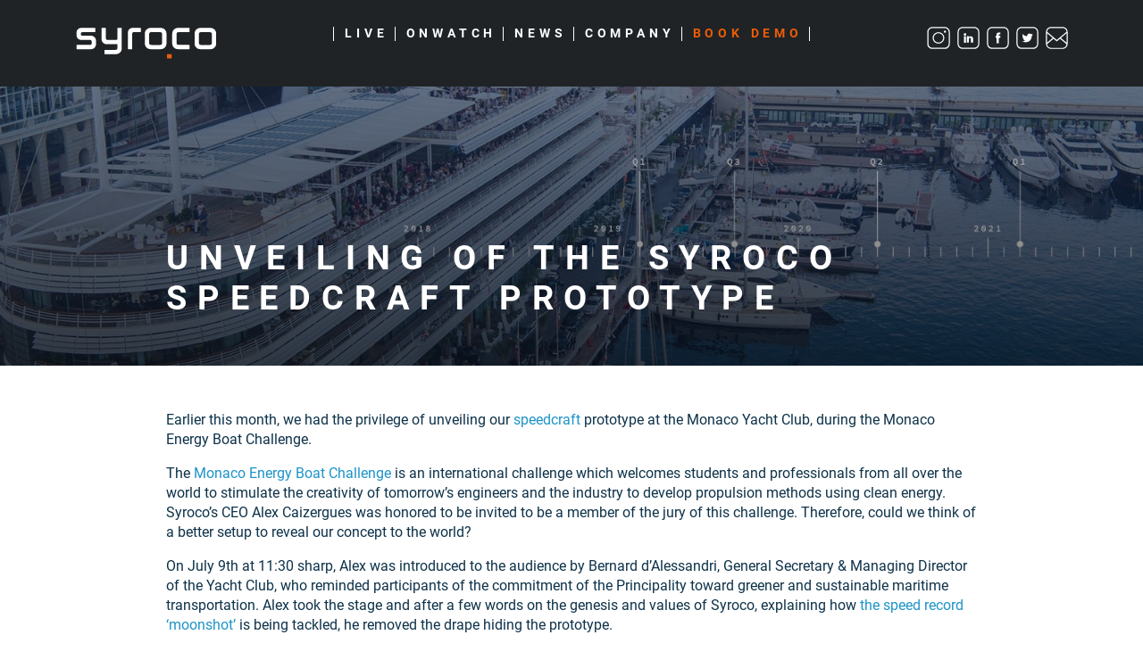

--- FILE ---
content_type: text/html; charset=utf-8
request_url: https://syro.co/en/news/unveiling-syroco-speedcraft-prototype/
body_size: 20043
content:


<!doctype html>
<html lang="en">
  <head>
    
    
    
    <!-- Google Tag Manager -->
    <script>(function(w,d,s,l,i){w[l]=w[l]||[];w[l].push({'gtm.start':
    new Date().getTime(),event:'gtm.js'});var f=d.getElementsByTagName(s)[0],
    j=d.createElement(s),dl=l!='dataLayer'?'&l='+l:'';j.async=true;j.src=
    'https://www.googletagmanager.com/gtm.js?id='+i+dl;f.parentNode.insertBefore(j,f);
    })(window,document,'script','dataLayer','GTM-T8P39N6M');</script>
    <!-- End Google Tag Manager -->
    
    
    <meta charset="utf-8">
    <meta name="viewport" content="width=device-width, initial-scale=1, shrink-to-fit=no">
    <meta name="author" content="">
    <!-- referrer required for YouTube popup -->
    <meta name="referrer" content="strict-origin-when-cross-origin">

    <link rel="icon" href="https://cdn.syro.co/static/app/img/favicon48.801deecd652d.ico">

    <link rel="stylesheet" href="https://cdn.syro.co/static/app/css/styles.min.80a85889069a.css">

    <!-- Deployment -->
    <!-- 2-42-4 -->
    <!-- b77e7b6714bb210ca2d05bbe529e607e7e6302f8 -->

    <!-- SEO Stuff -->
    
    <title>Unveiling of the Syroco Speedcraft Prototype</title>

    <link rel="canonical" href="https://syro.co/en/news/unveiling-syroco-speedcraft-prototype/" />
    
    

    
    
    
    <!-- Open Graph data -->
    
    
    
    
    <meta property="og:site_name" content="Syroco" />
    
    <!-- Twitter Card data -->
    
    
    
    
    
    
    <!-- / SEO Stuff -->

    
      
    <!-- Facebook Pixel Code -->
    <script>
      !function (f, b, e, v, n, t, s) {
        if (f.fbq) return; n = f.fbq = function () {
          n.callMethod ?
            n.callMethod.apply(n, arguments) : n.queue.push(arguments)
        };
        if (!f._fbq) f._fbq = n; n.push = n; n.loaded = !0; n.version = '2.0';
        n.queue = []; t = b.createElement(e); t.async = !0;
        t.src = v; s = b.getElementsByTagName(e)[0];
        s.parentNode.insertBefore(t, s)
      }(window, document, 'script',
        'https://connect.facebook.net/en_US/fbevents.js');
      fbq('init', '601850177382635');
      fbq('track', 'PageView');
    </script>
    <noscript>
      <img height="1" width="1" src="https://www.facebook.com/tr?id=601850177382635&ev=PageView
      &noscript=1" />
    </noscript>
    <!-- End Facebook Pixel Code -->
    
    
    

    <!-- reCAPTCHA -->
    <script src="https://www.google.com/recaptcha/api.js?render=6Le-Y_cbAAAAADO-3s9kfaqtlHDC1_nSXWEBx9nU"></script>
  </head>

  <body class="news-article en">
    
    <!-- Google Tag Manager (noscript) -->
    <noscript>
      <iframe src="https://www.googletagmanager.com/ns.html?id=GTM-T8P39N6M"
              height="0" width="0"
              style="display:none;visibility:hidden"></iframe>
    </noscript>
    <!-- End Google Tag Manager (noscript) -->
    

    

    

<nav class="navbar" role="navigation">
  <div class="container d-flex">
    <a id="home-href" href="/">
      <img class="syroco-logo" src="https://cdn.syro.co/static/app/img/syroco-logo-01.94520e9a990e.svg" alt="Syroco">
    </a>
    <div class="menu--toggle ml-auto">
      <span></span>
      <span></span>
      <span></span>
      <span></span>
    </div>
    <ul class="navbar-nav" id="nav-links">
      <li class="nav-item">
        <a class="nav-link" href="/en/syroco-live/">Live</a>
      </li>
      <li class="nav-item">
        <a class="nav-link" href="/en/syroco-onwatch/">Onwatch</a>
      </li>
      <li class="nav-item">
        <a class="nav-link" href="/en/news">News</a>
      </li>
      <li class="nav-item">
        <a class="nav-link" href="/en/company-about-syroco/">Company</a>
      </li>
      <li class="nav-item">
        <button type="button" class="nav-link" data-toggle="modal" data-target="#book-a-demo">Book Demo</button>
      </li>

      
    </ul>
    
    <div id="nav-social">
      <div class="social-grid">
        <!-- Instagram icon -->
        <a href="https://www.instagram.com/syrocolab/" target="_blank" rel="noopener noreferrer">
          <img src="https://cdn.syro.co/static/app/img/social_media/social-icons-instagram-border.0884227f7d03.svg" alt="instagram">
        </a>
        <!-- Linkedin icon -->
        <a href="https://www.linkedin.com/company/syroco" target="_blank" rel="noopener noreferrer">
          <img src="https://cdn.syro.co/static/app/img/social_media/social-icons-linkedin-border.b805058d2c93.svg" alt="linkedin">
        </a>
        <!-- Facebook icon -->
        <a href="https://www.facebook.com/SyrocoLab" target="_blank" rel="noopener noreferrer">
          <img src="https://cdn.syro.co/static/app/img/social_media/social-icons-facebook-border.61b4d0229af8.svg" alt="facebook">
        </a>
        <!-- Twitter icon -->
        <a href="https://twitter.com/SyrocoLab" target="_blank" rel="noopener noreferrer">
          <img src="https://cdn.syro.co/static/app/img/social_media/social-icons-twitter-border.d00be4edfb98.svg" alt="twitter">
        </a>
        <!-- Email icon -->
        <a href="mailto:contact@syro.co?Subject=Website Enquiry" target="_top" rel="noopener noreferrer">
          <img src="https://cdn.syro.co/static/app/img/social_media/social-icons-email-border.70d45e314b47.svg" alt="email">
        </a>
      </div>
    </div>
    

    
  </div>
</nav>



    <main role="main">
      
<header class="m-masthead masthead-md"
  
  style="background-image: linear-gradient(to top, rgba(0, 0, 0, 0.6), rgba(0, 0, 0, 0.1)), url('https://dl3lpjmxda6c7.cloudfront.net/media/images/Bandeau_YCM.original.jpg');">
  <div class="container">
    <div class="row">
        <div class="block-richtext"><h1>Unveiling of the Syroco Speedcraft Prototype</h1></div>
    </div>
  </div>
</header>
<section class="p-0">
  <div class="container">
    <div class="row">
      <div class="col-12">
        <div class="block-richtext"><p>Earlier this month, we had the privilege of unveiling our <a href="/en/speed-record/">speedcraft</a> prototype at the Monaco Yacht Club, during the Monaco Energy Boat Challenge. </p><p>The <a href="https://energyboatchallenge.com/">Monaco Energy Boat Challenge</a> is an international challenge which welcomes students and professionals from all over the world to stimulate the creativity of tomorrow’s engineers and the industry to develop propulsion methods using clean energy. Syroco’s CEO Alex Caizergues was honored to be invited to be a member of the jury of this challenge. Therefore, could we think of a better setup to reveal our concept to the world? </p><p>On July 9th at 11:30 sharp, Alex was introduced to the audience by Bernard d’Alessandri, General Secretary &amp; Managing Director of the Yacht Club, who reminded participants of the commitment of the Principality toward greener and sustainable maritime transportation. Alex took the stage and after a few words on the genesis and values of Syroco, explaining how <a href="/en/speed-record/">the speed record ‘moonshot’</a> is being tackled, he removed the drape hiding the prototype. </p><p></p><figure class='fullwidth'><img alt="Syroco speedcraft unveiling" class="richtext-image full-width" height="405" src="https://dl3lpjmxda6c7.cloudfront.net/media/images/Slide1.width-800.jpg" width="720"></figure><p>Reaction from the audience was enthusiastic! And this made the Syroco team very proud - of course the lucky ones who were in the room to support the unveiling, but also the balance of the crew who were watching the event live from Marseille. You can view the video of the unveiling <a href="https://www.facebook.com/SyrocoLab/videos/399680828135125/">here</a>.</p><p>After the unveiling, the team moved the prototype to the exhibit area on Quai Louis II, where it received many visitors - some famous, some anonymous - and lots of great feedback and encouragement.</p><p></p><figure class='fullwidth'><img alt="Syroco speedcraft interest" class="richtext-image full-width" height="405" src="https://dl3lpjmxda6c7.cloudfront.net/media/images/Slide2.width-800.jpg" width="720"></figure><p>At the end of a long day, the team and the prototype headed back to Marseille, where sea trials will soon begin. Stay tuned…</p><p>PS: many many thanks to all the Yacht Club staff who made this possible, to HSH the Prince Albert II for his enthusiasm, to Bernard d’Alessandri and Jeremie Lagarrigue for making the crew feel at home in Monaco and at the Challenge, and to all these who have supported Syroco so far and continue to do so! </p></div>
      </div>
    </div>
  </div>
</section>


      <!-- Modal -->
      <div class="modal fade" id="book-a-demo" tabindex="-1" role="dialog" aria-labelledby="book-a-demoTitle" aria-hidden="true">
        <div class="modal-dialog modal-lg" role="document">
          <div class="modal-content">
            <span class="close-button" data-dismiss="modal">&times;</span>
            <div id="hubspot-form-container">
                <!-- HubSpot form embedded code -->
                <div class="hs-form-frame" data-region="eu1" data-form-id="74d109f9-71c0-4465-b2b6-ee5d41d0db04" data-portal-id="48141935"></div>
            </div>
          </div>
        </div>
      </div>
    </main>
    
    
<footer style="background-image: url('https://cdn.syro.co/static/app/img/backgrounds/footer-background.8526c9ff3ee5.jpg');">
	<div class="container">
		<div class="footer-top">
			<div class="row">
				<div class="col-12 col-lg-2" id="syroco-logo-container">
					<img class="syroco-logo" src="https://cdn.syro.co/static/app/img/syroco-logo-01.94520e9a990e.svg" alt="syroco logo">
				</div>
				

<div class="col-12 col-lg-7 mx-auto maxw500 text-center text-lg-left">
    <p class="mb-2" id="newsletter_form_title">Sign up for the Syroco newsletter</p>
    <form id="newsletter_form" action="/newsletter-request/" method="post">
        <input type="hidden" name="csrfmiddlewaretoken" value="X8fl5BXvmegOiIKLsx5zZBpjaoeIpOCRj6abEKH4odBvgShbgheqpo92ulzUkhkB"><div style="display: none;">
    <label>leave this field blank to prove your humanity
        <input type="text" name="unomena_hp" value="unomena" />
    </label>
</div>

        <input type="hidden" id="id_newsletter_recaptcha" name="newsletter_recaptcha" value="test">
        <div class="form-row">
            <div class="form-group col-12 col-lg-4">
                <input type="text" name="name" maxlength="255" class="form-control required" data-placeholder="Name *" placeholder="Name *" required id="id_name">
            </div>
            <div class="form-group col-12 col-lg-4">
                <input type="email" name="email" maxlength="255" class="form-control required" data-placeholder="Email Address *" placeholder="Email Address *" required id="id_email">
            </div>
            <div class="form-group col-12 col-lg-4">
                <button id="newsletter-submit" type="submit" class="m-button">Submit</button>
            </div>
        </div>
    </form>
</div>
  

<script>
    grecaptcha.ready(function () {
        // Validation
        $('#newsletter_form').validate({
            focusCleanup: true,
            focusInvalid: false,
            onclick: false,
            onfocusout: false,
            ignore: ".ignore",
            onkeyup: function (element, event) {
                if (event.keyCode == 13) {
                    $(element).blur();
                }
            },
            rules: {
                email: {
                    required: {
                        depends: function () {
                            $(this).val($.trim($(this).val()));
                            return true;
                        }
                    },
                },
                phone: {
                    required: false,
                    phoneno: true
                },
                description: {
                    required: false
                },
            },
            highlight: function (element) {
                console.log('highlight - validation')
                // if ($(element).is('select')) {
                //     $("option:selected", $(element)).text("");
                // } else {
                //     $(element).attr('placeholder', '');
                //     $(element).val("");
                // }
                $(element).closest('.form-group').addClass('inline-has-error');
            },
            unhighlight: function (element) {
                console.log('unhighlight - validation')
                // var placeholder = $(element).data('placeholder');

                // if ($(element).is('select')) {
                //     $("option:empty", $(element)).text(placeholder);
                // } else {
                //     $(element).attr('placeholder', placeholder);
                // }
                $(element).closest('.form-group').removeClass('inline-has-error');
            },
            errorPlacement: function (error, element) {
                error.insertAfter(element);
            },            
            submitHandler: function (form) {
                (async () => {
                    $('#newsletter-submit').css('visibility', 'hidden');
                    const token = await grecaptcha.execute(recaptcha_public_key, { action: 'newsletter_request' })

                    $('#id_newsletter_recaptcha').val(token)

                    $(form).ajaxSubmit({
                        success: function (data) {
                            console.log('ajaxSubmit = success')
                            console.log(token)
                            if (data.success) {
                                $('#newsletter_form').html(data.message)
                                console.log('id_newsletter_recaptcha = ', $('#id_newsletter_recaptcha'))
                            } else {
                                $('#newsletter_form').html(data.message)
                            }
                        }
                    });
                })();
            }
        });
    });
</script>

				<div class="col-12 col-lg-3">
					<div class="text-center text-lg-right">
						<button type="button" class="m-button m-button-trinidad" data-toggle="modal" data-target="#book-a-demo">
							BOOK A DEMO
						</button>
					</div>
					<div class="social-grid mx-auto">
						<!-- Instagram icon -->
						<a href="https://www.instagram.com/syrocolab/" target="_blank" rel="noopener noreferrer">
							<img src="https://cdn.syro.co/static/app/img/social_media/social-icons-instagram-border.0884227f7d03.svg" alt="instagram">
						</a>
						<!-- Linkedin icon -->
						<a href="https://www.linkedin.com/company/syroco" target="_blank" rel="noopener noreferrer">
							<img src="https://cdn.syro.co/static/app/img/social_media/social-icons-linkedin-border.b805058d2c93.svg" alt="linkedin">
						</a>
						<!-- Facebook icon -->
						<a href="https://www.facebook.com/SyrocoLab" target="_blank" rel="noopener noreferrer">
							<img src="https://cdn.syro.co/static/app/img/social_media/social-icons-facebook-border.61b4d0229af8.svg" alt="facebook">
						</a>
						<!-- Twitter icon -->
						<a href="https://twitter.com/SyrocoLab" target="_blank" rel="noopener noreferrer">
							<img src="https://cdn.syro.co/static/app/img/social_media/social-icons-twitter-border.d00be4edfb98.svg" alt="twitter">
						</a>
						<!-- Email icon -->
						<a href="mailto:contact@syro.co?Subject=Website Enquiry" target="_top" rel="noopener noreferrer">
							<img src="https://cdn.syro.co/static/app/img/social_media/social-icons-email-border.70d45e314b47.svg" alt="email">
						</a>
					</div>
					
				</div>
			</div>
		</div>
		
		<div class="footer-bottom pt-2">
			<div class="row justify-content-between">
				<div class="col-12 col-md-3 text-center text-md-left">
					<p>&copy; Syroco 2026</p>
				</div>
				<div class="col-12 col-md-6 text-center my-3 my-md-0">
					<a href="/en/privacy">Privacy Policy</a>
					|
					<a href="/en/content-usage">Content Usage Policy</a>
				</div>
				<div class="col-12 col-md-3 text-center text-md-right">
					<p>Site by
						<a href="https://www.unomena.com?utm_source=syroco&utm_medium=footer-link" target="_blank">
							<svg role="img" aria-labelledby="unomena-title" version="1.1" id="unomena-logo" xmlns="http://www.w3.org/2000/svg"
								xmlns:xlink="http://www.w3.org/1999/xlink" x="0px" y="0px" width="73.458px" height="10.334px"
								viewBox="0 0 73.458 10.334" enable-background="new 0 0 73.458 10.334" xml:space="preserve">
								<title id="unomena-title">UNOMENA</title>
								<g>
									<g>
										<path fill="#FFFFFF" d="M0.417,5.743v-5.27h2.642V5.69c0,1.354,0.684,1.998,1.73,1.998s1.73-0.618,1.73-1.932V0.474h2.642v5.203
		                            c0,3.031-1.73,4.358-4.399,4.358S0.417,8.68,0.417,5.743z"></path>
										<path fill="#FFFFFF" d="M10.702,0.474h2.428l3.862,4.961V0.474h2.574V9.86h-2.279l-4.01-5.147V9.86h-2.575
		                            C10.702,9.86,10.702,0.474,10.702,0.474z"></path>
										<path fill="#FFFFFF"
											d="M20.906,5.193V5.167c0-2.695,2.172-4.882,5.068-4.882s5.042,2.159,5.042,4.855v0.026
		                            c0,2.695-2.172,4.882-5.069,4.882C23.051,10.049,20.906,7.89,20.906,5.193z M28.361,5.193V5.167c0-1.354-0.979-2.534-2.414-2.534
		                            c-1.421,0-2.373,1.152-2.373,2.508v0.026c0,1.354,0.979,2.534,2.4,2.534C27.41,7.701,28.361,6.549,28.361,5.193z">
										</path>
										<path fill="#FFFFFF" d="M32.371,0.474h2.749l2.24,3.634l2.239-3.634h2.75V9.86h-2.59V4.47L37.36,8.144h-0.054l-2.387-3.647V9.86
		                            h-2.548V0.474z"></path>
										<path fill="#FFFFFF"
											d="M43.823,0.474h7.549v2.212h-4.975v1.422h4.506V6.16h-4.506v1.488h5.043v2.211h-7.617V0.474z">
										</path>
										<path fill="#FFFFFF" d="M52.766,0.474h2.428l3.861,4.961V0.474h2.574V9.86H59.35l-4.01-5.147V9.86h-2.574
		                            C52.766,9.86,52.766,0.474,52.766,0.474z"></path>
										<path fill="#FFFFFF" d="M66.536,0.406h2.51l3.996,9.453h-2.789l-0.684-1.676h-3.621l-0.672,1.676H62.54L66.536,0.406z
		                              M68.815,6.16l-1.043-2.669L66.713,6.16H68.815z"></path>
									</g>
								</g>
							</svg>
						</a>
					</p>
				</div>
			</div>
		</div>
	</div>
</footer>


    <script src="https://cdnjs.cloudflare.com/ajax/libs/jquery/3.4.1/jquery.min.js"></script>
    <script src="https://cdnjs.cloudflare.com/ajax/libs/jquery-validate/1.19.1/jquery.validate.js"></script>
    <script src="https://cdn.syro.co/static/app/js/vendors/jquery.form.7f8570d90771.js"></script>
    <!-- <script src="https://cdn.syro.co/static/app/js/vendors/jquery.validate.min.37b2ed51f2e1.js"></script> -->
    <script src="https://cdn.syro.co/static/app/js/validation.233c2890ba60.js"></script>
    <script>
      const recaptcha_public_key = '6Le-Y_cbAAAAADO-3s9kfaqtlHDC1_nSXWEBx9nU'
    </script>
    <script src="https://cdn.syro.co/static/app/js/dist/scripts.min.163e768bb68b.js"></script>
    <script src="https://maxcdn.bootstrapcdn.com/bootstrap/4.0.0/js/bootstrap.min.js" integrity="sha384-JZR6Spejh4U02d8jOt6vLEHfe/JQGiRRSQQxSfFWpi1MquVdAyjUar5+76PVCmYl" crossorigin="anonymous"></script>
    
    
<!-- Go to www.addthis.com/dashboard to customize your tools -->
<script type="text/javascript" src="//s7.addthis.com/js/300/addthis_widget.js#pubid=ra-5e9801f79e064ddf"></script>

    
    <!-- Open all external links in a new tab -->
    <script type="text/javascript">
      var all_links = document.querySelectorAll('a');
      for (var i = 0; i < all_links.length; i++){
        var a = all_links[i];
        if(a.hostname != location.hostname) {
          a.rel = 'noopener';
          a.target = '_blank';
        }
      }
    </script>
    <!--/ Open all external links in a new tab -->

    
    <!-- Start of HubSpot Embed Code -->
    <script type="text/javascript" id="hs-script-loader" async defer src="//js-eu1.hs-scripts.com/48141935.js"></script>
    <!-- End of HubSpot Embed Code -->
     
    <script src="https://js-eu1.hsforms.net/forms/embed/48141935.js" defer></script>

  </body>
</html>


--- FILE ---
content_type: text/html; charset=utf-8
request_url: https://www.google.com/recaptcha/api2/anchor?ar=1&k=6Le-Y_cbAAAAADO-3s9kfaqtlHDC1_nSXWEBx9nU&co=aHR0cHM6Ly9zeXJvLmNvOjQ0Mw..&hl=en&v=N67nZn4AqZkNcbeMu4prBgzg&size=invisible&anchor-ms=20000&execute-ms=30000&cb=8ao7xu3ter4
body_size: 48696
content:
<!DOCTYPE HTML><html dir="ltr" lang="en"><head><meta http-equiv="Content-Type" content="text/html; charset=UTF-8">
<meta http-equiv="X-UA-Compatible" content="IE=edge">
<title>reCAPTCHA</title>
<style type="text/css">
/* cyrillic-ext */
@font-face {
  font-family: 'Roboto';
  font-style: normal;
  font-weight: 400;
  font-stretch: 100%;
  src: url(//fonts.gstatic.com/s/roboto/v48/KFO7CnqEu92Fr1ME7kSn66aGLdTylUAMa3GUBHMdazTgWw.woff2) format('woff2');
  unicode-range: U+0460-052F, U+1C80-1C8A, U+20B4, U+2DE0-2DFF, U+A640-A69F, U+FE2E-FE2F;
}
/* cyrillic */
@font-face {
  font-family: 'Roboto';
  font-style: normal;
  font-weight: 400;
  font-stretch: 100%;
  src: url(//fonts.gstatic.com/s/roboto/v48/KFO7CnqEu92Fr1ME7kSn66aGLdTylUAMa3iUBHMdazTgWw.woff2) format('woff2');
  unicode-range: U+0301, U+0400-045F, U+0490-0491, U+04B0-04B1, U+2116;
}
/* greek-ext */
@font-face {
  font-family: 'Roboto';
  font-style: normal;
  font-weight: 400;
  font-stretch: 100%;
  src: url(//fonts.gstatic.com/s/roboto/v48/KFO7CnqEu92Fr1ME7kSn66aGLdTylUAMa3CUBHMdazTgWw.woff2) format('woff2');
  unicode-range: U+1F00-1FFF;
}
/* greek */
@font-face {
  font-family: 'Roboto';
  font-style: normal;
  font-weight: 400;
  font-stretch: 100%;
  src: url(//fonts.gstatic.com/s/roboto/v48/KFO7CnqEu92Fr1ME7kSn66aGLdTylUAMa3-UBHMdazTgWw.woff2) format('woff2');
  unicode-range: U+0370-0377, U+037A-037F, U+0384-038A, U+038C, U+038E-03A1, U+03A3-03FF;
}
/* math */
@font-face {
  font-family: 'Roboto';
  font-style: normal;
  font-weight: 400;
  font-stretch: 100%;
  src: url(//fonts.gstatic.com/s/roboto/v48/KFO7CnqEu92Fr1ME7kSn66aGLdTylUAMawCUBHMdazTgWw.woff2) format('woff2');
  unicode-range: U+0302-0303, U+0305, U+0307-0308, U+0310, U+0312, U+0315, U+031A, U+0326-0327, U+032C, U+032F-0330, U+0332-0333, U+0338, U+033A, U+0346, U+034D, U+0391-03A1, U+03A3-03A9, U+03B1-03C9, U+03D1, U+03D5-03D6, U+03F0-03F1, U+03F4-03F5, U+2016-2017, U+2034-2038, U+203C, U+2040, U+2043, U+2047, U+2050, U+2057, U+205F, U+2070-2071, U+2074-208E, U+2090-209C, U+20D0-20DC, U+20E1, U+20E5-20EF, U+2100-2112, U+2114-2115, U+2117-2121, U+2123-214F, U+2190, U+2192, U+2194-21AE, U+21B0-21E5, U+21F1-21F2, U+21F4-2211, U+2213-2214, U+2216-22FF, U+2308-230B, U+2310, U+2319, U+231C-2321, U+2336-237A, U+237C, U+2395, U+239B-23B7, U+23D0, U+23DC-23E1, U+2474-2475, U+25AF, U+25B3, U+25B7, U+25BD, U+25C1, U+25CA, U+25CC, U+25FB, U+266D-266F, U+27C0-27FF, U+2900-2AFF, U+2B0E-2B11, U+2B30-2B4C, U+2BFE, U+3030, U+FF5B, U+FF5D, U+1D400-1D7FF, U+1EE00-1EEFF;
}
/* symbols */
@font-face {
  font-family: 'Roboto';
  font-style: normal;
  font-weight: 400;
  font-stretch: 100%;
  src: url(//fonts.gstatic.com/s/roboto/v48/KFO7CnqEu92Fr1ME7kSn66aGLdTylUAMaxKUBHMdazTgWw.woff2) format('woff2');
  unicode-range: U+0001-000C, U+000E-001F, U+007F-009F, U+20DD-20E0, U+20E2-20E4, U+2150-218F, U+2190, U+2192, U+2194-2199, U+21AF, U+21E6-21F0, U+21F3, U+2218-2219, U+2299, U+22C4-22C6, U+2300-243F, U+2440-244A, U+2460-24FF, U+25A0-27BF, U+2800-28FF, U+2921-2922, U+2981, U+29BF, U+29EB, U+2B00-2BFF, U+4DC0-4DFF, U+FFF9-FFFB, U+10140-1018E, U+10190-1019C, U+101A0, U+101D0-101FD, U+102E0-102FB, U+10E60-10E7E, U+1D2C0-1D2D3, U+1D2E0-1D37F, U+1F000-1F0FF, U+1F100-1F1AD, U+1F1E6-1F1FF, U+1F30D-1F30F, U+1F315, U+1F31C, U+1F31E, U+1F320-1F32C, U+1F336, U+1F378, U+1F37D, U+1F382, U+1F393-1F39F, U+1F3A7-1F3A8, U+1F3AC-1F3AF, U+1F3C2, U+1F3C4-1F3C6, U+1F3CA-1F3CE, U+1F3D4-1F3E0, U+1F3ED, U+1F3F1-1F3F3, U+1F3F5-1F3F7, U+1F408, U+1F415, U+1F41F, U+1F426, U+1F43F, U+1F441-1F442, U+1F444, U+1F446-1F449, U+1F44C-1F44E, U+1F453, U+1F46A, U+1F47D, U+1F4A3, U+1F4B0, U+1F4B3, U+1F4B9, U+1F4BB, U+1F4BF, U+1F4C8-1F4CB, U+1F4D6, U+1F4DA, U+1F4DF, U+1F4E3-1F4E6, U+1F4EA-1F4ED, U+1F4F7, U+1F4F9-1F4FB, U+1F4FD-1F4FE, U+1F503, U+1F507-1F50B, U+1F50D, U+1F512-1F513, U+1F53E-1F54A, U+1F54F-1F5FA, U+1F610, U+1F650-1F67F, U+1F687, U+1F68D, U+1F691, U+1F694, U+1F698, U+1F6AD, U+1F6B2, U+1F6B9-1F6BA, U+1F6BC, U+1F6C6-1F6CF, U+1F6D3-1F6D7, U+1F6E0-1F6EA, U+1F6F0-1F6F3, U+1F6F7-1F6FC, U+1F700-1F7FF, U+1F800-1F80B, U+1F810-1F847, U+1F850-1F859, U+1F860-1F887, U+1F890-1F8AD, U+1F8B0-1F8BB, U+1F8C0-1F8C1, U+1F900-1F90B, U+1F93B, U+1F946, U+1F984, U+1F996, U+1F9E9, U+1FA00-1FA6F, U+1FA70-1FA7C, U+1FA80-1FA89, U+1FA8F-1FAC6, U+1FACE-1FADC, U+1FADF-1FAE9, U+1FAF0-1FAF8, U+1FB00-1FBFF;
}
/* vietnamese */
@font-face {
  font-family: 'Roboto';
  font-style: normal;
  font-weight: 400;
  font-stretch: 100%;
  src: url(//fonts.gstatic.com/s/roboto/v48/KFO7CnqEu92Fr1ME7kSn66aGLdTylUAMa3OUBHMdazTgWw.woff2) format('woff2');
  unicode-range: U+0102-0103, U+0110-0111, U+0128-0129, U+0168-0169, U+01A0-01A1, U+01AF-01B0, U+0300-0301, U+0303-0304, U+0308-0309, U+0323, U+0329, U+1EA0-1EF9, U+20AB;
}
/* latin-ext */
@font-face {
  font-family: 'Roboto';
  font-style: normal;
  font-weight: 400;
  font-stretch: 100%;
  src: url(//fonts.gstatic.com/s/roboto/v48/KFO7CnqEu92Fr1ME7kSn66aGLdTylUAMa3KUBHMdazTgWw.woff2) format('woff2');
  unicode-range: U+0100-02BA, U+02BD-02C5, U+02C7-02CC, U+02CE-02D7, U+02DD-02FF, U+0304, U+0308, U+0329, U+1D00-1DBF, U+1E00-1E9F, U+1EF2-1EFF, U+2020, U+20A0-20AB, U+20AD-20C0, U+2113, U+2C60-2C7F, U+A720-A7FF;
}
/* latin */
@font-face {
  font-family: 'Roboto';
  font-style: normal;
  font-weight: 400;
  font-stretch: 100%;
  src: url(//fonts.gstatic.com/s/roboto/v48/KFO7CnqEu92Fr1ME7kSn66aGLdTylUAMa3yUBHMdazQ.woff2) format('woff2');
  unicode-range: U+0000-00FF, U+0131, U+0152-0153, U+02BB-02BC, U+02C6, U+02DA, U+02DC, U+0304, U+0308, U+0329, U+2000-206F, U+20AC, U+2122, U+2191, U+2193, U+2212, U+2215, U+FEFF, U+FFFD;
}
/* cyrillic-ext */
@font-face {
  font-family: 'Roboto';
  font-style: normal;
  font-weight: 500;
  font-stretch: 100%;
  src: url(//fonts.gstatic.com/s/roboto/v48/KFO7CnqEu92Fr1ME7kSn66aGLdTylUAMa3GUBHMdazTgWw.woff2) format('woff2');
  unicode-range: U+0460-052F, U+1C80-1C8A, U+20B4, U+2DE0-2DFF, U+A640-A69F, U+FE2E-FE2F;
}
/* cyrillic */
@font-face {
  font-family: 'Roboto';
  font-style: normal;
  font-weight: 500;
  font-stretch: 100%;
  src: url(//fonts.gstatic.com/s/roboto/v48/KFO7CnqEu92Fr1ME7kSn66aGLdTylUAMa3iUBHMdazTgWw.woff2) format('woff2');
  unicode-range: U+0301, U+0400-045F, U+0490-0491, U+04B0-04B1, U+2116;
}
/* greek-ext */
@font-face {
  font-family: 'Roboto';
  font-style: normal;
  font-weight: 500;
  font-stretch: 100%;
  src: url(//fonts.gstatic.com/s/roboto/v48/KFO7CnqEu92Fr1ME7kSn66aGLdTylUAMa3CUBHMdazTgWw.woff2) format('woff2');
  unicode-range: U+1F00-1FFF;
}
/* greek */
@font-face {
  font-family: 'Roboto';
  font-style: normal;
  font-weight: 500;
  font-stretch: 100%;
  src: url(//fonts.gstatic.com/s/roboto/v48/KFO7CnqEu92Fr1ME7kSn66aGLdTylUAMa3-UBHMdazTgWw.woff2) format('woff2');
  unicode-range: U+0370-0377, U+037A-037F, U+0384-038A, U+038C, U+038E-03A1, U+03A3-03FF;
}
/* math */
@font-face {
  font-family: 'Roboto';
  font-style: normal;
  font-weight: 500;
  font-stretch: 100%;
  src: url(//fonts.gstatic.com/s/roboto/v48/KFO7CnqEu92Fr1ME7kSn66aGLdTylUAMawCUBHMdazTgWw.woff2) format('woff2');
  unicode-range: U+0302-0303, U+0305, U+0307-0308, U+0310, U+0312, U+0315, U+031A, U+0326-0327, U+032C, U+032F-0330, U+0332-0333, U+0338, U+033A, U+0346, U+034D, U+0391-03A1, U+03A3-03A9, U+03B1-03C9, U+03D1, U+03D5-03D6, U+03F0-03F1, U+03F4-03F5, U+2016-2017, U+2034-2038, U+203C, U+2040, U+2043, U+2047, U+2050, U+2057, U+205F, U+2070-2071, U+2074-208E, U+2090-209C, U+20D0-20DC, U+20E1, U+20E5-20EF, U+2100-2112, U+2114-2115, U+2117-2121, U+2123-214F, U+2190, U+2192, U+2194-21AE, U+21B0-21E5, U+21F1-21F2, U+21F4-2211, U+2213-2214, U+2216-22FF, U+2308-230B, U+2310, U+2319, U+231C-2321, U+2336-237A, U+237C, U+2395, U+239B-23B7, U+23D0, U+23DC-23E1, U+2474-2475, U+25AF, U+25B3, U+25B7, U+25BD, U+25C1, U+25CA, U+25CC, U+25FB, U+266D-266F, U+27C0-27FF, U+2900-2AFF, U+2B0E-2B11, U+2B30-2B4C, U+2BFE, U+3030, U+FF5B, U+FF5D, U+1D400-1D7FF, U+1EE00-1EEFF;
}
/* symbols */
@font-face {
  font-family: 'Roboto';
  font-style: normal;
  font-weight: 500;
  font-stretch: 100%;
  src: url(//fonts.gstatic.com/s/roboto/v48/KFO7CnqEu92Fr1ME7kSn66aGLdTylUAMaxKUBHMdazTgWw.woff2) format('woff2');
  unicode-range: U+0001-000C, U+000E-001F, U+007F-009F, U+20DD-20E0, U+20E2-20E4, U+2150-218F, U+2190, U+2192, U+2194-2199, U+21AF, U+21E6-21F0, U+21F3, U+2218-2219, U+2299, U+22C4-22C6, U+2300-243F, U+2440-244A, U+2460-24FF, U+25A0-27BF, U+2800-28FF, U+2921-2922, U+2981, U+29BF, U+29EB, U+2B00-2BFF, U+4DC0-4DFF, U+FFF9-FFFB, U+10140-1018E, U+10190-1019C, U+101A0, U+101D0-101FD, U+102E0-102FB, U+10E60-10E7E, U+1D2C0-1D2D3, U+1D2E0-1D37F, U+1F000-1F0FF, U+1F100-1F1AD, U+1F1E6-1F1FF, U+1F30D-1F30F, U+1F315, U+1F31C, U+1F31E, U+1F320-1F32C, U+1F336, U+1F378, U+1F37D, U+1F382, U+1F393-1F39F, U+1F3A7-1F3A8, U+1F3AC-1F3AF, U+1F3C2, U+1F3C4-1F3C6, U+1F3CA-1F3CE, U+1F3D4-1F3E0, U+1F3ED, U+1F3F1-1F3F3, U+1F3F5-1F3F7, U+1F408, U+1F415, U+1F41F, U+1F426, U+1F43F, U+1F441-1F442, U+1F444, U+1F446-1F449, U+1F44C-1F44E, U+1F453, U+1F46A, U+1F47D, U+1F4A3, U+1F4B0, U+1F4B3, U+1F4B9, U+1F4BB, U+1F4BF, U+1F4C8-1F4CB, U+1F4D6, U+1F4DA, U+1F4DF, U+1F4E3-1F4E6, U+1F4EA-1F4ED, U+1F4F7, U+1F4F9-1F4FB, U+1F4FD-1F4FE, U+1F503, U+1F507-1F50B, U+1F50D, U+1F512-1F513, U+1F53E-1F54A, U+1F54F-1F5FA, U+1F610, U+1F650-1F67F, U+1F687, U+1F68D, U+1F691, U+1F694, U+1F698, U+1F6AD, U+1F6B2, U+1F6B9-1F6BA, U+1F6BC, U+1F6C6-1F6CF, U+1F6D3-1F6D7, U+1F6E0-1F6EA, U+1F6F0-1F6F3, U+1F6F7-1F6FC, U+1F700-1F7FF, U+1F800-1F80B, U+1F810-1F847, U+1F850-1F859, U+1F860-1F887, U+1F890-1F8AD, U+1F8B0-1F8BB, U+1F8C0-1F8C1, U+1F900-1F90B, U+1F93B, U+1F946, U+1F984, U+1F996, U+1F9E9, U+1FA00-1FA6F, U+1FA70-1FA7C, U+1FA80-1FA89, U+1FA8F-1FAC6, U+1FACE-1FADC, U+1FADF-1FAE9, U+1FAF0-1FAF8, U+1FB00-1FBFF;
}
/* vietnamese */
@font-face {
  font-family: 'Roboto';
  font-style: normal;
  font-weight: 500;
  font-stretch: 100%;
  src: url(//fonts.gstatic.com/s/roboto/v48/KFO7CnqEu92Fr1ME7kSn66aGLdTylUAMa3OUBHMdazTgWw.woff2) format('woff2');
  unicode-range: U+0102-0103, U+0110-0111, U+0128-0129, U+0168-0169, U+01A0-01A1, U+01AF-01B0, U+0300-0301, U+0303-0304, U+0308-0309, U+0323, U+0329, U+1EA0-1EF9, U+20AB;
}
/* latin-ext */
@font-face {
  font-family: 'Roboto';
  font-style: normal;
  font-weight: 500;
  font-stretch: 100%;
  src: url(//fonts.gstatic.com/s/roboto/v48/KFO7CnqEu92Fr1ME7kSn66aGLdTylUAMa3KUBHMdazTgWw.woff2) format('woff2');
  unicode-range: U+0100-02BA, U+02BD-02C5, U+02C7-02CC, U+02CE-02D7, U+02DD-02FF, U+0304, U+0308, U+0329, U+1D00-1DBF, U+1E00-1E9F, U+1EF2-1EFF, U+2020, U+20A0-20AB, U+20AD-20C0, U+2113, U+2C60-2C7F, U+A720-A7FF;
}
/* latin */
@font-face {
  font-family: 'Roboto';
  font-style: normal;
  font-weight: 500;
  font-stretch: 100%;
  src: url(//fonts.gstatic.com/s/roboto/v48/KFO7CnqEu92Fr1ME7kSn66aGLdTylUAMa3yUBHMdazQ.woff2) format('woff2');
  unicode-range: U+0000-00FF, U+0131, U+0152-0153, U+02BB-02BC, U+02C6, U+02DA, U+02DC, U+0304, U+0308, U+0329, U+2000-206F, U+20AC, U+2122, U+2191, U+2193, U+2212, U+2215, U+FEFF, U+FFFD;
}
/* cyrillic-ext */
@font-face {
  font-family: 'Roboto';
  font-style: normal;
  font-weight: 900;
  font-stretch: 100%;
  src: url(//fonts.gstatic.com/s/roboto/v48/KFO7CnqEu92Fr1ME7kSn66aGLdTylUAMa3GUBHMdazTgWw.woff2) format('woff2');
  unicode-range: U+0460-052F, U+1C80-1C8A, U+20B4, U+2DE0-2DFF, U+A640-A69F, U+FE2E-FE2F;
}
/* cyrillic */
@font-face {
  font-family: 'Roboto';
  font-style: normal;
  font-weight: 900;
  font-stretch: 100%;
  src: url(//fonts.gstatic.com/s/roboto/v48/KFO7CnqEu92Fr1ME7kSn66aGLdTylUAMa3iUBHMdazTgWw.woff2) format('woff2');
  unicode-range: U+0301, U+0400-045F, U+0490-0491, U+04B0-04B1, U+2116;
}
/* greek-ext */
@font-face {
  font-family: 'Roboto';
  font-style: normal;
  font-weight: 900;
  font-stretch: 100%;
  src: url(//fonts.gstatic.com/s/roboto/v48/KFO7CnqEu92Fr1ME7kSn66aGLdTylUAMa3CUBHMdazTgWw.woff2) format('woff2');
  unicode-range: U+1F00-1FFF;
}
/* greek */
@font-face {
  font-family: 'Roboto';
  font-style: normal;
  font-weight: 900;
  font-stretch: 100%;
  src: url(//fonts.gstatic.com/s/roboto/v48/KFO7CnqEu92Fr1ME7kSn66aGLdTylUAMa3-UBHMdazTgWw.woff2) format('woff2');
  unicode-range: U+0370-0377, U+037A-037F, U+0384-038A, U+038C, U+038E-03A1, U+03A3-03FF;
}
/* math */
@font-face {
  font-family: 'Roboto';
  font-style: normal;
  font-weight: 900;
  font-stretch: 100%;
  src: url(//fonts.gstatic.com/s/roboto/v48/KFO7CnqEu92Fr1ME7kSn66aGLdTylUAMawCUBHMdazTgWw.woff2) format('woff2');
  unicode-range: U+0302-0303, U+0305, U+0307-0308, U+0310, U+0312, U+0315, U+031A, U+0326-0327, U+032C, U+032F-0330, U+0332-0333, U+0338, U+033A, U+0346, U+034D, U+0391-03A1, U+03A3-03A9, U+03B1-03C9, U+03D1, U+03D5-03D6, U+03F0-03F1, U+03F4-03F5, U+2016-2017, U+2034-2038, U+203C, U+2040, U+2043, U+2047, U+2050, U+2057, U+205F, U+2070-2071, U+2074-208E, U+2090-209C, U+20D0-20DC, U+20E1, U+20E5-20EF, U+2100-2112, U+2114-2115, U+2117-2121, U+2123-214F, U+2190, U+2192, U+2194-21AE, U+21B0-21E5, U+21F1-21F2, U+21F4-2211, U+2213-2214, U+2216-22FF, U+2308-230B, U+2310, U+2319, U+231C-2321, U+2336-237A, U+237C, U+2395, U+239B-23B7, U+23D0, U+23DC-23E1, U+2474-2475, U+25AF, U+25B3, U+25B7, U+25BD, U+25C1, U+25CA, U+25CC, U+25FB, U+266D-266F, U+27C0-27FF, U+2900-2AFF, U+2B0E-2B11, U+2B30-2B4C, U+2BFE, U+3030, U+FF5B, U+FF5D, U+1D400-1D7FF, U+1EE00-1EEFF;
}
/* symbols */
@font-face {
  font-family: 'Roboto';
  font-style: normal;
  font-weight: 900;
  font-stretch: 100%;
  src: url(//fonts.gstatic.com/s/roboto/v48/KFO7CnqEu92Fr1ME7kSn66aGLdTylUAMaxKUBHMdazTgWw.woff2) format('woff2');
  unicode-range: U+0001-000C, U+000E-001F, U+007F-009F, U+20DD-20E0, U+20E2-20E4, U+2150-218F, U+2190, U+2192, U+2194-2199, U+21AF, U+21E6-21F0, U+21F3, U+2218-2219, U+2299, U+22C4-22C6, U+2300-243F, U+2440-244A, U+2460-24FF, U+25A0-27BF, U+2800-28FF, U+2921-2922, U+2981, U+29BF, U+29EB, U+2B00-2BFF, U+4DC0-4DFF, U+FFF9-FFFB, U+10140-1018E, U+10190-1019C, U+101A0, U+101D0-101FD, U+102E0-102FB, U+10E60-10E7E, U+1D2C0-1D2D3, U+1D2E0-1D37F, U+1F000-1F0FF, U+1F100-1F1AD, U+1F1E6-1F1FF, U+1F30D-1F30F, U+1F315, U+1F31C, U+1F31E, U+1F320-1F32C, U+1F336, U+1F378, U+1F37D, U+1F382, U+1F393-1F39F, U+1F3A7-1F3A8, U+1F3AC-1F3AF, U+1F3C2, U+1F3C4-1F3C6, U+1F3CA-1F3CE, U+1F3D4-1F3E0, U+1F3ED, U+1F3F1-1F3F3, U+1F3F5-1F3F7, U+1F408, U+1F415, U+1F41F, U+1F426, U+1F43F, U+1F441-1F442, U+1F444, U+1F446-1F449, U+1F44C-1F44E, U+1F453, U+1F46A, U+1F47D, U+1F4A3, U+1F4B0, U+1F4B3, U+1F4B9, U+1F4BB, U+1F4BF, U+1F4C8-1F4CB, U+1F4D6, U+1F4DA, U+1F4DF, U+1F4E3-1F4E6, U+1F4EA-1F4ED, U+1F4F7, U+1F4F9-1F4FB, U+1F4FD-1F4FE, U+1F503, U+1F507-1F50B, U+1F50D, U+1F512-1F513, U+1F53E-1F54A, U+1F54F-1F5FA, U+1F610, U+1F650-1F67F, U+1F687, U+1F68D, U+1F691, U+1F694, U+1F698, U+1F6AD, U+1F6B2, U+1F6B9-1F6BA, U+1F6BC, U+1F6C6-1F6CF, U+1F6D3-1F6D7, U+1F6E0-1F6EA, U+1F6F0-1F6F3, U+1F6F7-1F6FC, U+1F700-1F7FF, U+1F800-1F80B, U+1F810-1F847, U+1F850-1F859, U+1F860-1F887, U+1F890-1F8AD, U+1F8B0-1F8BB, U+1F8C0-1F8C1, U+1F900-1F90B, U+1F93B, U+1F946, U+1F984, U+1F996, U+1F9E9, U+1FA00-1FA6F, U+1FA70-1FA7C, U+1FA80-1FA89, U+1FA8F-1FAC6, U+1FACE-1FADC, U+1FADF-1FAE9, U+1FAF0-1FAF8, U+1FB00-1FBFF;
}
/* vietnamese */
@font-face {
  font-family: 'Roboto';
  font-style: normal;
  font-weight: 900;
  font-stretch: 100%;
  src: url(//fonts.gstatic.com/s/roboto/v48/KFO7CnqEu92Fr1ME7kSn66aGLdTylUAMa3OUBHMdazTgWw.woff2) format('woff2');
  unicode-range: U+0102-0103, U+0110-0111, U+0128-0129, U+0168-0169, U+01A0-01A1, U+01AF-01B0, U+0300-0301, U+0303-0304, U+0308-0309, U+0323, U+0329, U+1EA0-1EF9, U+20AB;
}
/* latin-ext */
@font-face {
  font-family: 'Roboto';
  font-style: normal;
  font-weight: 900;
  font-stretch: 100%;
  src: url(//fonts.gstatic.com/s/roboto/v48/KFO7CnqEu92Fr1ME7kSn66aGLdTylUAMa3KUBHMdazTgWw.woff2) format('woff2');
  unicode-range: U+0100-02BA, U+02BD-02C5, U+02C7-02CC, U+02CE-02D7, U+02DD-02FF, U+0304, U+0308, U+0329, U+1D00-1DBF, U+1E00-1E9F, U+1EF2-1EFF, U+2020, U+20A0-20AB, U+20AD-20C0, U+2113, U+2C60-2C7F, U+A720-A7FF;
}
/* latin */
@font-face {
  font-family: 'Roboto';
  font-style: normal;
  font-weight: 900;
  font-stretch: 100%;
  src: url(//fonts.gstatic.com/s/roboto/v48/KFO7CnqEu92Fr1ME7kSn66aGLdTylUAMa3yUBHMdazQ.woff2) format('woff2');
  unicode-range: U+0000-00FF, U+0131, U+0152-0153, U+02BB-02BC, U+02C6, U+02DA, U+02DC, U+0304, U+0308, U+0329, U+2000-206F, U+20AC, U+2122, U+2191, U+2193, U+2212, U+2215, U+FEFF, U+FFFD;
}

</style>
<link rel="stylesheet" type="text/css" href="https://www.gstatic.com/recaptcha/releases/N67nZn4AqZkNcbeMu4prBgzg/styles__ltr.css">
<script nonce="eqJBZdyQXt7-VHI69Y1G5g" type="text/javascript">window['__recaptcha_api'] = 'https://www.google.com/recaptcha/api2/';</script>
<script type="text/javascript" src="https://www.gstatic.com/recaptcha/releases/N67nZn4AqZkNcbeMu4prBgzg/recaptcha__en.js" nonce="eqJBZdyQXt7-VHI69Y1G5g">
      
    </script></head>
<body><div id="rc-anchor-alert" class="rc-anchor-alert"></div>
<input type="hidden" id="recaptcha-token" value="[base64]">
<script type="text/javascript" nonce="eqJBZdyQXt7-VHI69Y1G5g">
      recaptcha.anchor.Main.init("[\x22ainput\x22,[\x22bgdata\x22,\x22\x22,\[base64]/[base64]/[base64]/bmV3IHJbeF0oY1swXSk6RT09Mj9uZXcgclt4XShjWzBdLGNbMV0pOkU9PTM/bmV3IHJbeF0oY1swXSxjWzFdLGNbMl0pOkU9PTQ/[base64]/[base64]/[base64]/[base64]/[base64]/[base64]/[base64]/[base64]\x22,\[base64]\\u003d\x22,\x22dn7DrkVzw7nDmQQcwpY1K2zDuiNvw5UQCAnDhQfDuGPCkU9zMm8CBsOpw7RcHMKFLgbDucOFwpvDhcOrTsO+d8KZwrfDszTDncOMSEAcw6/[base64]/CiMOLdyszX8OEXsOIwpLDhcOmPCjDq8KGw5Qaw54wSx/DkMKQbTDCoHJAw7/CrsKwfcKtwoDCg08kw6bDkcKWOsOHMsOIwr0pNGnCoxMrZ2J8woDCvQwnPsKQw6nChCbDgMOSwrwqHyPCjH/Ci8OFwoJuAlFMwpcwQ3TCuB/CvcOJTSsmwrDDvhgaVUEIUmgiSzHDuyFtw6wLw6pNJ8KYw4h4Q8OVQsKtwodPw44ncgt4w6zDikZ+w4VRKcOdw5UMwofDg17Cshkad8OIw5xSwrJpXsKnwq/DtTjDkwTDqcKiw7/DvV91XThxwqnDtxcMw5/CgRnCuW/CikMawqZAdcKyw7Q/wpNmw5YkEsKZw43ChMKew4pqSE7Dr8OiPyMJK8KbWcOdEB/[base64]/Cvn7ChcOfw7VswrHCusK9NRHCgH5Pc8ONM8OYCAjDmDojG8OXMhrCvEnDp1w/[base64]/Dm8Obw6/[base64]/Dh8O1wqs3FMODw6TCtcKmSEnDii3CjcO5HMKrwq8LwoPCt8OGwoDDn8OOWsOew6nDoVkYVcKNwoLCnsOVKlrDk0o8FsOEIzN5w4/[base64]/[base64]/[base64]/VFNaO8Kmw6MJwrrDocOdwp3DgMKGWhnCu8KeZxcbf8K5W8OLeMKCw7ViHsKwwq0fIQ/DmcKjw7HCgGN2w5fDmRDCn1/CgQw1ezBhwrTDqwrCksOeAMO8wpAaU8K9EcO/[base64]/DjV7DjVMWwo3Cv8KUw7XDiBvDg8KdIm0LCMOvw4zDkUd1wo/DgsODwqrDqsKASRPClG0ZIB9kKQrDjFzDinLDumUQwpM9w57Dg8OIQH4Hw4fCn8Ozw6IecVbDjcKldsOTU8O+H8KAw4xzAEMTw6hmw5XDgXnDhMKPUMKww4bCrsOKw4nCjQ9kcmFxw4oHFcKTw7kPfCnDoRDCnsOqw4DDp8Kcw5jCg8KKFnvDqMK6w6fCkVnCnMO/CGzCn8OLwqHDiF7Ct0sSwps/w77DtcKMbitGMlfCj8OEw7/Ct8KaV8OmdcOBMcKqVcK+F8OdeTvCoyV0FMKHwq3Cm8KCwoDCoUIQbsKgw4HDv8KmX00/w5HDiMKBMkDCu2kJTQ/CuSUoc8OfcyrDvB8sVmXCusKYWyvCtX8XwpdbHcOnRcKzw7jDk8O1w5xVwp3ClwLCv8KFw5HCnWY3w5TCnMKYwpEHwpZVHMOaw7I/O8KdZlApwqvCv8K1w5sNwq1twobCjMKhecO6CMOGMsKlDMK/w6I1cCDCmnPDs8OEwpQjIMK/YcOOAAzCo8OvwpYXwpfCmxLDjH3Ci8KdwohZw7JVQcKTwpvDlsOKAcK9X8OOwqLDiTE9w4NKVQxKwrAGwqglwp0IYi83wp3CmG4ye8KZwoZGwrvDtAXCqyJ6dWHDmB/ClMOQwrZywoTCkBrDn8OkwrvDn8OLXnlewojCocKiYsKDwp/ChDPChU3DicKVw7PDnsOOLVrDsDzCvgjDrsO/QcOlWxkaQWdKwpDCiRUcw7jCqcO/[base64]/Dl8K7Q8KLIsOzwo7DssOWGW7DicODLWErw73CvcOxY8KpfyzDvsKZe3DCksKxw5I+w4QzwqPCnMOQBXYqdsOcRALCoWV/[base64]/CvMKPH8ODw78FOsKWP085YAJWwrxicsK5w53CujPCmzrDhGIEwqjClcOHw6nCuMOaR8KDYxUnwqEcw68SecKFw7lOCgszw59zbQwdHcOuw73CgMOhUcO+wpTDrhbDuD/CpQbCpgBPWMKow7QXwr89w54qwqBawqfClyrDgGMsNiVhd3LDvMOhXsOCSHbCi8KAw5JkAz0bB8Otwp0aD38Cw6cWOsOtwq0YBgHCnkvCrsObw6pxVsK9BMOBwoPDtcKdwq0gS8K8VcOpPsK1w4ABUMO2XwAuOsKdHj/Dg8Ouw4p3M8OtYXvDhcK8w5vDj8OSw6s7WXBVVA4bwrHDoCETw5FCVGPDoTTDt8KIMcOcw7bDpAdGPEHCq1XDsW/CtcOiPcK3w4vDhj/Chi7DvcKIXV48NMOUJcK6Nng4DzsPwqnCvW9vw5XCu8Kjwp4Ww6LClcKVw58/LH1AB8OKw7nDrzxrOsK7Qi4EKhkEw7IKLMKBwobDrgdkF1h3KcOCwpkPwqA2w4nCgsOrw5IrZsO2P8OUOAXDjcOKwoFkb8OudVpZasKAdSvCuXkiw4EeZMOTH8Ocw41xZCpOXMKUDFXDiAxwXWrCvUDCvTRHT8Omwr/[base64]/DvMOnw6pGw4Blw4ArwqxYNhFdQHrDjsKpwrMVal/DucObdcKhw4zDncObBMKQXAHClmnCkSc1woHChMOdag/CosOYIMK+wpwww4bDmAo6wpMJBE0WwoTDj0LCqcOvOsKFw4TDp8OUw4TCmj/DqMODXsOawqZqwq3ClcK0wovCuMOzb8O/AWtSEsKSIzXCtR3DncO0bsO1woHDicK/Mwk+wpHDjMO2wqoaw7HCoBfDj8Krw4bDvsORw5HCpsOBw5w4OXxBGiPDj3d4wrsEw40HLHgGNwzDncOCw6DCiH3Cq8OGAA7CmUfDvcK+NcOXEGLCl8OfUMKDwqxSDVFlR8KkwrJyw7LDtDVqwqLCj8K8NcK3wowAw5wHIMONFA/[base64]/CtkUpXcKMw5DDnsKFw5tLCcKCY8K8wp4zw7LDnX5LScKSScO/VVwTw7vDuilRwqkuVcKuB8KvRG3DrFd0I8OJwq/CthbCmMOLXsO3eH8qGEo3w6NDIQrDtDsEw5nDk0LCkllMJgHDqSbDv8Osw74dw5vDqMK4CMKMZ31AecOPwpQrE2XDhMKxfcKiwr7Cg0tlacOAwrYURMKww5wiXHxRwo1Mw6/Dtn5EXMOsw5HDs8O1CsKXw7R8wqVbwqB4wqJBCyYwwqXCgcOdchnCozgKTMOzPsO9HsK4w60TJDrDm8Otw6zCrcK5w6jClxPCnhLDjSHDlG7CnBjCq8KXwqXDnn3CvkNOccKYw6zDokXCpU/[base64]/Chhhrw51Nwr5uG3gJfMOJEsOPbMK7NsOiw75Jw67CkcK0VkbDkAFkwrNSVMOlw5PChwNpbTLDtELDh1FNw7PChQ0qfMOXOmbCnW/CrCNLbyvDrMOuw41daMK6JsK/[base64]/DlMKdVsKzZThBwpQLBi1Ww48lwr8QDMKBKAQvclM4KDsHwpzCuEbDvl3Cl8Ozw68Bwpp7w7nDlMK5wppqRsORw5zDvcOoJnnCmGjDscOowrUIwohTw5wXIjnCs0xYw48oXSHCgsO2GsKveGTCiWEyDcOiwpg+NXoCHsO/w7XCmiAqwrXDkMKHw4zCnMODBSZTXMKTwr7CnsOGWj3Cq8Odw7DClgfCh8Opw7vClsKowrZtEj7CvMK+ccO4UBrCi8K3wobCknV3w4TDul4Lw53CtAYSw5jCtsOvwoFew4I3wpbClcKrSsOpwr3Dnglrwowvwo9jwp/Cq8Krw6pKw5xPIMK9MhzDlgLDtMOuw7tmw6Aew71lw7Erb1tTScKNRcOYwp9XbR3CrQzDscOzYUVpJMKuE1how6UcwqbDtcOaw5HDjsKsGsKPKcOPd2jCmsKuE8Kdwq/ChcO2P8KowovCkXrDgzXDjQXDsxIZFMKqMcOXUhHDucK5DHIEw67CuxPDlEkJwoXDhMK8w4kiwr/[base64]/CmUxTQsKrTjHCqsKGw4xTKEJ6c1F/[base64]/DmjZewrTCuijCkEc0AFnDsMO2JMOIWxfDiDt5EcK1wpxiJlzCuXFTw759wr3DnsO/wpUkZkjClULDvmIqw6/DtB8ewrPDvlcywq/CkH5pw5PCmX8rwrATwp0Zw7oNw7F8wrEMDcKmw6/Dqm3CmMOpNsK7YsKCw7/ChBd5cjAtX8OBwpTCgMOTXsKxwrh9wrwEKxhdwoPCk0Q+w77Ckh9xwq/ClV5ww5A0w6/DgC4two5Yw4rClsKvS1/Cii16YcKibcKWwr7CscOPbg4CMMKgw43CgSfDg8Kbw6/[base64]/[base64]/Dj8Kkw6ooIknDv8OWwpjCt8OhEMKOR8Ovd8Kfw6nDpXLDmRDDhcOXLcKGMSPCsQhpL8KIwow8GcOnwoYVBsKVw4Zpw4NkOMOyw7PDt8KHDWNzw7nDicK6CmnDoUfCqsOgAjjClXYTfkV/w6HCgALChxHDnw4nd3nDmjbClGJLODw1w4rDj8Obex7DlENWDSRiacOkwozDrlFtw5onw65zw5QkwrzCisK0NDXDj8K+wpsowq7DqE0Qw7ZLMXo1Z2/CjFHCulwaw6UiWcOvIT0pw6vCk8Ouwo7DrBIKB8Oawq9WTE8Lw7jCu8K2wrHDpcODw4TCq8Klw57DoMK+X2xywpfDiRZ/[base64]/w4BKw4NwB8KXw4bCgcORwpfCiwDDjMKOw5TCoMK3bkHCpXgxKMOGwpbDksOsw4R1DlgYIhnCvyBgwpDDk0kgw5LCssOkw7/CvcOkwpvDmk7Dq8Onw77DpHbCkF7Ck8OQNw1KwoRCTmTCrsOdw4jCtAXDj1rDvsOGEwBfwpMFw50wHRk0bGgGaDt7IcKxBMObIMK/[base64]/[base64]/cGnCs2zDs1sJwpbDpMOnUChEw6hscU/DgcOxw6TCmUfDjhzDoTbDr8OswqBOw5wNw73CqCnCj8KcJcKFw6UBO3VKw79IwrZcbgllPMKtwplUw6bDiXJlwqTCrj3Ck1bCoTJ9woPChsOnw4fCjg9hwoFuw54yDMOtwrLDkMOawoLCssO/dE8Lw6DCjMK+f2rDlMObw55Qw7jDusK2wpRtc0rDlsKEGA/CosOSwrt0aEpew4VQIsObw5XCi8OeLwEtwpglIcOgwqFRHj9Mw5ZcaFHDjsKifAPDvk41f8O/wrfCrcOhw63DvMOkwqdQw53Dj8K6wrxMw5/Do8ODw5vCtcOjchA3w5rCoMKuw47Dmj5OZwF+w4rCnsOcNFHCt13DosOqFiTCu8OAP8KQw7rDocKMw4nDmMOGw55mw4UCw7QDwobCpw7Cj37DtCnDuMK9w7rClDY/[base64]/DimXCq8OKw4LDoDvDqcK3RCHDvy1KwoVPw7Rtwp7CtsKswoVOOMKMWjHCsg/CozDCthzDnl8Iw4HDj8KtHyIPwrExXsOsw58if8KqXm5YE8OrcsOQG8O2wp7CiD/[base64]/Cnx4Ww6HCn3bCoRXCpCtbwrnDo8Kyw5N1Ll88w5fCiHnDs8KXKG4bw4dhTcKww5c3w71/w7nDmGXDlFZRwp9gw6Q2w4/DpcKVw7LDo8KDwrd7O8KtwrXCgzvDhcOXTlrChW7DpcOrEV3CiMKrTCTCisKow5cfMgggwrXDplI9fsOtd8O4wpbDoRjCl8KgQMO3wpHDnzl6ORTDiUHCu8Ktwo9wwp7Cl8OSwpDDuRfDmMKiw77DqgwpwqbDpwPDicKKXhFMVkXCjMO0eA/DiMKhwoEzw5fDiUwlw65Sw53DiQnCmcO7w6PCjMKRL8OUGcODFcOGKcK1w79MVMOfw6bDgCtHC8OaP8KvTcOhEsODLCvCpMKEwr8EGjbDkiHDicOhw6/[base64]/CvMKqw6QIP8KaQ8K/w6xXwpgteyJwWxnDu8Ouw6zDlzHCp1/DsG3DsGI9XltFYg/CrsKVUmw+wq/CjsKXwrp1CcOCwoBzYAnCjEYiw5fCscOSw5jDrAoyY1XDky4/w6hQM8Okw5vDkCPDmMOiwrQcwpsRw69aw5kAwq3DmcOdw5DCiMO5AMKNw6F0w4/CggABXMOHBcKpw5bCsMKnwovDvsKvf8K/[base64]/CnsOcXMO/Ah/Di8Oewphcw49Cw6jCkkLDuVZuwocTdTjDszIfLsKYwrTDv146w7LCj8OuTmkEw5DCnsOYw63DgcOCbDxXwqwjwojCtx4/S1HDuyLCo8OGwobCtx1zAcKFCcOAwqTDnm3CqHLCtsKiCHouw59GRE7Dq8OPbMOjw5HDsWLCnMK8wqgIUkVow6DCrMOgwqo1woXDrHzDlSfDgHABw6jDtsKGw4rDp8KYwqrChSgWw7MbZMKYNkzChSLDm3wFwoUhFlA0McKfwqlhO1MjQX/[base64]/CiHolEiUWGn7CscONc8KHwqJZJcOYSsKGbypOZ8OYCgRBwr5Pw54Ec8KEDcOlwrnCh33DuSdVGcKQwp/DoTElJ8KNIsO1WHkfwrXDtcOLDAXDn8KPw44ccATDhsKuw5FQVcKERhvDh1JXwrR2wpHDrsODX8OtwoLCq8K4wrLCrHMtw5bCrsOvSj3Dn8OJwoR6LcKWSwYwcsOPVcO/w6nCqGJrI8KVXsOcw4vCsiPCrMOqJsOTDgvCucKeAMKiwpEHcitFWMKzF8KEw4jCk8KKw64wesK3KsO0w7p3w4jDv8KwJhHDgS8wwqdFKUgsw5PDuALDtcKRYlJ1woALFU/Dg8Odwo7Ch8O/wrrChcO+wrXDjTc6woTCoUvDoMKAwqUQZjXDvsOXw4DClsKtw6QYwpDDiT51VljDh0jChlAkMWfDun1cwpbCgxRXLsO9XiFNQsKEw5rDrcOEw7zCmEkyQMK+VcKHM8OBw78SIcKHXMK2wqXDkWTCtsO/wo4cwrvCtyIHDH/DlMOhw4N2MF8Nw6Ihw60JRMK6w5rCv0BLw7QHMRTDv8Kvw7xVw5vChsKkXMKsAQpsFglGAcO8wq3CgcKcaz5cwrw6w4jDq8K2wo0cw7jDsCsZw4/[base64]/w546SAvDukU4WFUnwpwXw5hbw7LClhLCpDgQKijCnMO0URPDkXDDo8K3TQLCmcKyw7jClMKHI0ZoIX1xfcKOw64KQDfChHxPw6fDoEdcw6sDw4fDnsOQGsKkw4nDtcKwWm/DmcOML8KrwpYgwoPDoMKMGEfDhHwSw4DCl0EDScKsekZvw63Co8O4w4/DmcKjAnPDuAsmL8K6PsK3b8O7w5NjCxDDpcOSw7zDqcOGwrDCvcK0w4ZFP8KZwovDo8OUeS7Cu8KJI8O0w6JhwrzCmcKNwrFgIsOxW8KFwrsOwq7Ch8KDZGTDnMKFw5PDi04swr83esKywrRPXCvDgMKIO2dGw5LDg0tuwq/DvmDClhXDuBfCuD9owovDpsKFwrfCnsOqwroBUMOgfsKMYsKcG3/CrcK4NSJpwqHDs19OwpI2Gj4pHk88w73CjMOdwp3DusK3wqhpw5obPDgwwp44WBPCjsOGw6vDqcKNw7XDnCPDqV0Kw7PCucOcLcKQehLDmW3DnULCn8KRGAhUDjbCmATDnsO2wpJvantGw57DmmcSZlnDsk/DkypUChbCgMO5WcKyc01PwrZLSsKswqQ2CWUIbMOBw6/Cj8K/IAtWw4LDmsKnLF4RC8OYCcOSUy7Ckmo1woTDmcKZwrUjCiDDt8KHCMKlHHzCoAHDncKFZh5CFhzCvsOAwoArwoBSCMKMUcKPwpvCncO2RXhJwrptYcOMBsKsw5fCjUh9G8KdwrNsHAghC8KHw4HCgWHDk8OGw7jDiMKOw7HCucO7NsKaWmwSeU/DkMKcw78Xb8OGw6vCiGXCnsOEw4vDk8Kxw6LDrsOjw6rCq8Khwpcqw7lFwo7CuMKhUXvDtsKTCzF/w5MKGxkSw6LDil3CmlLDgcOjw4g3X2PCvzZbw4TCj1rDnMKBMsKNcMKFRj3CjcOCCl/Dv3wNScKLc8Ozw5M/[base64]/Dl8OYwp7ChEoFZsOWw47DvcK6fsOjNsOiejAfw5BTw5bCo8KYw5DCosObPsOVwrBEwqAuWsO1woXDlXZAf8O9RMOmwopDMnbDn0jDmlfDgxLDvcK7w7chw7rDo8OnwqxeEjLCuD/Dvhlrw58Ec3zCtXLCu8O/[base64]/OcOBcsOAwr4mw75yw5RJwqZuZU/DjArCiC/DvnEgw4zDkMKvW8KFw7bCmcOOwq/DgMKawoHDpcKuw4jDscOACHxRbGpgwqDCkUs/[base64]/w7N7YgN2d8K4w49uL8OSw43CosO3w7M6YSzCk8OlU8KxwqrDiTrDqm8nw4wywpBrw6ljNcO0HsK0w44gHWfDpWrDuH/CucO5RBxNSS5Bw5TDrl5iDsKCwp0Gw6YZwpPDlnzDl8O0McKmb8KSYcO8wogiwpotLHgEFHphwoIsw5ZEw50PUh7Ci8KCL8Onw7Bywq3CisKnw4/CuGxWwozCj8Khd8KUwrXDvsKoJWvDiEfCrcK/w6LDuMKqS8KIQmLDqsO+wrPDuhjDhsO3Pz3Do8KeSGQowrEDw6nDkzHDrFDDl8O2w7oSBXrDkGvDssOnRsO0SMOTY8O2Tg3DhVJCwp1vYcOtPD5KYC5PwojDgcK6EGPCnMO4w4vDksKXUEl/BgTCpsOwG8O6XzEsPG14wp7Crhx8w4fDnsO6IFUuw4rClcOwwrltw71fwpbCjUR1w7czPRxzw4bDscKvworCqVvDuxB8ccKne8OQwo3DqcONwqUtAiRaZAMwTMONU8KUEMOtFh7CpMKXeMKQBMK1wrTDvkXCsi4zY0MFwpTDmcO/EgLCo8KFMQTCmsKYTh3DmznCgmjDsxnDocKUw4E8wr/ClX9ndj7DoMOCeMO/[base64]/CtjZQwovDunp2w4AbUsOeVcK6KScMwo12eMOBw67CtMKjM8OCJMKmw7BzblrCj8OEAMKHGsKEIWkKwqQew6gAWMOzw5vCtMOKwqYiP8K9d2kOw5M1w6PCslDDisKEw6QSwrXDj8KpDcKnXMKnVVUNwpMKFXXDsMKlBBVtw4bCosOWIMOVMk/Cq0rComBVccKxE8OhX8O7VMOwdsOBIcKsw5XCggnDiEXDmcKTP33CoF3CoMOqf8Kgw4HDvcO2w7ZIw57CiE8qEVrCmsKQwonDnxbDnsKcwrsRDMOOEcOybsKswqFtw4/[base64]/VVB7LTHDn0bCl8OlLSBJw7EywpJIw7TDv8KYw5wEHsKdw4VZwqJdwpnDohDDuVnCtcKvw53Dn13CgsOiwr7CtS/ClsOBYsKUFDjCuRrCjFvDqsOrbnRHwozDq8OWw4hFcCdBwpLDuVvDv8KddxTCssOdwqrCmsKBwrbCmsOhwppLwq3ChH/[base64]/UQjChcO9UcOIA3lKQEfDmsKOA8OAwogzI2xuw5ctaMK9wqXDhcOALMKrwoR2RXTDrmLCt1R3KMKII8Oxw7LDtQPDisKJF8O5HmHDoMOEA1NJbTrCi3LCn8Ouw4/DgRDDtXp9w6pEdzQJLHg1K8KTw7bCpzPCgDzCrsO4w6o1woFqwqYDZsO7acODw41aKW87Y1bDpnQbc8OUwpVFwoDCrMO+ccKqwobCnMOswrDCk8OzEMKEwqtVDMOUwoDCpMKww6DDiMOpw5MWD8KZV8KRw7DClsKZw49Yw4/[base64]/HRnCksOrS0DCgcOGaR0Dw7/CpyfDt8OYVsOBcSvCvMOUw6nDvMKow5/Do2Q4Ln5iYsOxEHkJwpNbUMO+woxZdH5Kw6/ChyVSLARYwq/CncO1SMKhw7J2wowrw4QzwrrCgVV7B2kIOGlcOEXCn8O8fR0EBkLDgnPDhh3Dm8ObIVtvO0kxSMKZwpzDmWlTPjsfw4zCusK8N8O3w6Epb8OkJmsyGknCr8KKVmvCuCU6FMKWw7nDhMOxGMKIMcKQckfCs8KFwqrDljnCrUFBEsKLwp3Dn8Opw69JwpsIw7vCkG/Dl2tRKsKcw5rCtsKQMkl5asKJwrtIwqbCoQjCusKjUxoZw64aw6pkXcKAEV8SfMK5SsOfw5LDhgVmwrwHwpPDgT0xwroNw5vDsMKtf8KHw5nDqgtCwrZ7bDY3wrXDrMK3w73DpMKtdn7Dn0jCs8KrZwYHEn7DuMKdI8KHcB1zGT00FV/[base64]/Dmw9VL8KrwqskKmEqFsKsVMONwoLDn8KGw77DosKSw65zwp3CsMO4B8OmVMOFaEPCucOuwrxxwrgPwpYbHQDCs2jCtSVpDMOBF3TDjcK7J8KGSFfClsOcLMOCWEDDq8O4UCjDiTzDlcOKEcK0CRHDm8KXamsjd3J6bMO1PyMkw5VdQcK7w4Zpw4rCgFw/[base64]/Z8OFwrDCrMO/E8ONXcKjw7nCoUQ+M8KNbD7CnHLDv1zDsXQpw48pIEvDs8Kgw5TDucK/DMKhGsOvWcKtPcKeBl8Ew5EhShE+w5nCqsKSCD/CvcO5O8OBwoR1wrAnAsKKwobDosOgeMKUAHrCj8KeRzIQQk3DvAsZw5k/w6TDs8KiRcOecsKtwosLwo8zWA1VDCXCu8K8wpzDosK+RUdmEsOZMhAUwoNSF3VZN8OqRcOvBjDCrRjCqCtmwq/CmkTDlw7CkWNww6AXMm49A8KMD8OxGw0EOBdyRcO9wrvDmS/[base64]/[base64]/DlybDjj/Dr8KdTT3DiMKIWcKVJsKtfsO8OTzDg8Omw5EMwpLCoDJhEQ3DhsK4w7IhDsK/bnXDkBfDuWBvwpl6bAZ1wpgMOsOGOnPCmh3CrcOFwqp1woNnwqfClW/DqsOzwqJpw7N6wpZhwp9vWgTClMKbwoIIJcOiR8K9w5oEbjlKaUdHXsOfw44Ww6vChGQqwoPCnWMZfsOhOsKhUsOcI8KVw6xDJ8Kiw4oGworDmCtFwrRkSMOrw5cIB2RSw7kAc17DrFAFwq1nCMKJw7LCusKYQHB+wokAHi3DpEjDusKCwoFXw7tCw4bCu1zCuMO/w4bCuMK/[base64]/[base64]/[base64]/DmF/DiVR3w7NdwoJKw7IuwojDpgcnTcKYc8O1w7/CjcOsw65/[base64]/RUjDg8OkXMKPwrbCsi0EwpN7wpzCosOBL8Ovw6nCq3XCuxkfw5rDqBwQwpfDtsKXwpnCtsKpSMO5wrzCnw7Ch1DCmElUw7jDj0zCn8K/MF4cbsOQw57DpCJDfz3DpcOuNMK4wpzDnQzDkMOIMcOGI2VQbcO/dsO5fgdsQMOYMMOUw4LCtcKowovCvgFsw5oEw7jDlMODe8KKUcKrTsKcBcOVUcKNw5/DhTLCgjDDolRaB8KTwp/DgcOawqLCuMKleMOyw4DDohIndTLCthTCmAVFAsORw7rDuy3CtHMIB8K2w7hpwrs1RQHCmAgSXcKjw57Cg8Oww4MZbMK9K8O7w7p6woB5wo/DocKBwpIFUU3Cv8KDwo8lwrUnGMK4UsK+w4jDsy8hW8ODCcKqw7HDh8OdaBxuw5TDhQnDpzHCoDRkGWgUEB/DscO3GQgVwpjCrljCp3XCuMKkwpzCicKrcRTCgQrCmhhwTWnChG3CuQHCrsOGSBHDncKEw4TDplhbwptRw4vCjBfDhsKEWMOSwovDp8K/[base64]/CpFbCqFzCgQ/Dmi/DoMK/wpFlLMOWSH5ReMKBW8KaEBpgJRjCqyXDrcOOw7DCrzEQwphuRycbw4gNw6wKwqDCnEfCslRFw70aaEfCoMK6wpvCtMO9MFl7YsKKHGAEwr5oaMKyXsOyf8K/[base64]/[base64]/Cj8K4woVywpHCj08jY3nDnSrCocOUbgzCksKKNUd1PMOtCMKnDsOpwrAsw4rCsSdxJsKrHcOfJcKZE8OFAyXCpmnCh1HDg8KgHcOLJcKZwqp5UsKuSsO3wroDwqI/I3YNfcOJWQ7CisKYwpDCusKQw4bClMObJsKMQMOnXMOsAcO1wqBZwqzClA/[base64]/DssOpw7sdw5hLwpgcOiPDp2HCksOPw77CnHQyw6fCuXJ6w6vDkTfDlSwnMzXDvsKdw7fCr8KUwoV7w5bDjz/DlMO/w7TCqknCujfCkMOtXkJlO8Okwrpfw7jDoG0Mwo5cwptbbsOMwrEtEhDDgcKew7BswqcfOMOZEcK9wppSwqocw5J6w7PCqhPDv8OlX2/Dohtlw6bDusOrw5p0MBDDpcKow4dWwrFdTgHCmURuw6bCq1o4woEKw5/[base64]/CksKJFlwWwq1lX8O6cEPDr8K7dQdNw6rDrMKDZG9xM8Kpwr4MOU1aKcK+aHbCnU/[base64]/DkFNAw7vCncOFw4XDqcOSccKWDVF7BMKjw6RGBxPCu1/[base64]/[base64]/Cpk7DpMKAcsO+w5zDsGLClyR9bVHDj8Olw7TDocO/wrPCscO8wofDsB3CuEgZwqhww4jCt8KQwp3DvcOIwqTCkxfDosOtK1EjQS5bw4zDgz/DpsKKXsOAH8Odwo3CmMOKPsKEw4fDhlDDnMODMsOsBybCo2M8wqgswpMkDcK3woLDpkh4wqlVHG10wr3CmjHDpcOTVsKww6TDjXg0DHnDhzhof2TDu1tQw5cOT8KcwoxHd8K6wr81wqoWMMOnGcO0w7zDq8KuwpMMP0XDt1/CkHN5Wlpkw70Qwo7CnsKqw5swL8O0w7TCtB/[base64]/[base64]/d8OeNsKrMsOxw65Ww5PCvMO0w6bCusO5w6bDsMOQVzslw7taR8OxAGrDtcKyZ0/DiloncMKXFcKSaMKJw4d9w54hw4Nfw7ZJR1wmWTLCrS0IwrfCuMK9VnPCiDHDqsKCw49UwrXDvgrCrMOdSMOFGUYBXcOHdcKXbifDkUrCtU9GWsOdwqHDjsOQwoXDulXDt8O1wo/Do0jCqDFew7A0w6QUwqNuwqzDqMKnw5PDjsOwwpIlWyIuKF7ChcOtwqwTdcKLV0Aow7onw7LDr8KuwooHwotZwrnCqMOJw53Cm8Oaw5AeKnfDgG/CrTo6w5JYw7smw4/Cm19rwrJcQsOmCsOAw77CrglTe8K3P8Ozw4Rzw4dQw5ktw6XDq30hwq1hAxdFNMK2Z8OcwpzDsCARW8OlAWdNPElQEkBhw67CucK6w4Fvw6dHZBQfA8KFw5dxw60owozCuAt/[base64]/CqgnDlRXDvsOVIMOQwoJrdMKiRMKSQwzDkcOOwqfDpmIHwprDjsKGfRHDucKlwrjCogfDgMKhbms2w69YJcOXw5Ilw5vDpTPDvTMeJsK/wrU6IcKDUFDChhxmw4XCgsKgDsKjwqPDh1TDkMOXOCnCkWPDk8OoEsOmcsO+wq/DvcKFB8O2wrfCq8KEw6/[base64]/NsKJw5nClkDCuSnCrcOFw7c/wrTDlWHCh8OjScKqMmnDlcOBLcKRKcOsw7ktw7Vww5kCZyDCg1zCh3jDj8OOUlowC3rChlE3w6orOyvDvMKwZF5BEsKyw79Fw43CuXnDpcKvw6F9w7fDpMOTwro/[base64]/[base64]/H8O7w41Pw4cHwq3DlsOUGhQ2X8O1XXPDvWTCucK1w5ccwpcyw44qw67DmMKKw6/CvnDCsBLDm8O4M8KINioleUvDskzDqcKZEiRyciEOAmvCqy8pXXlWw7vChsKDJMONXgsOw4fDpXvDnhPCisOkw7DDjisqbcK2wooGDMKjRgPCgEvCocKAwqh7wrbDqGzCvMKSR08yw7LDqMO/R8OhO8Ogw5jDt2vCsmINf0HCv8ODwqTDu8KOPnfDkMO4w47Ck2xma1PDqsOvP8K2DEPDhcOuX8O/GnDCl8OYXMKBPD3DmcKdbMOFw5Qgwq5owoLCssKxKcKQw5kOw6x4SBXCusOrZsKuwpTClMO9w55Bw43CscK8Jkwxw4DDn8KlwoMLw7fDksKGw60kwqPCuFfDrX9dFhhsw5AWwrfCtnTChiPCs2FTNXkmZMOdEcOXwrbCgG7Dox3CmMOfcUYqa8KgdBQSw4Y/SGxbwog6wrzCpsKBw7LDuMOaUw91w6/CkcKrw4c8B8KBFiTChMOlw7QjwpJwRiLCgcOgfg0HdznDjHLCvkQywoUUwqoQEsOqwq5GI8OzwoYIXMOxw6oyeWUcNh9MwpPCmhcKZH7ClyM8AcKNTx8HD31+fTxqPsOpw7jCp8Kpw6ptw7QPbcKnZcOvwqRZwo/DhsOqKjE9HDvCn8Ozw4JNcMOewrvCmmoLw4TDpj/CpcKUDsKtw4BCAgkbBT17wrtpVirDr8K0CcOpVsKCRMKMwpzDusOZanRAFVvCgsOQVlbCmEnCnD0Yw51UH8OzwrBxw7/CmFNEw67Dv8OawoBgHcONwq/CkXPDpcKjw55kXi9PwpjCg8O7wqfClgN0ZElEanbDrcKlw7LCvsO8wqUJw487wpvDh8OBw6dPNBzCnGHDpjELUFfDosKXPMKEHmF2w7/DpXU8UnTCt8K+wpsTfsO/chZdN15CwpBbwpTCg8Oiw67DrRIrwpTCrcKdw6bCv28aRAoawoXCj2EEwpxaPMOkVsOoYUpSw5bDvsOTDBpuZ1vCqMOeXgXCr8OEbjs2eAAnw5xYMGjCscKoYMK/[base64]/OcOGeGTCgDnDmMKYwr/DtGERUFwgwo8Cwos0w7zClVrDr8KywrHDm14uDhsLwqscUBIncjPCksO7MsKyN2dGMh7DjsK4FlvDmcKRT0zDhsKFJsORwqc6wqQYch7Cu8KQwp/CvMOWw4HDjMK9w67CvMO0wpjCm8OEZsOWbErDrDHCkMOSacOmwqsldXdLHRHDkB9haWPClisFw6sjU2dZK8KPwrHDjMOlwrzCh2LDrjjCqH5nX8OtJsOtwoFwEjzCtHl+wptyw53CqWR2wovCqQbDqVA5GDzCvivDvRJYw75yUMK/McOREGvCssKQwpTChsKMwrzDvMKMBMK2OsOfwqhIwqjDqMKDwqYMwrjDkcK3CVrCqgwpwpTDkRXClGrCi8KxwqQrwoTCoHbCujhfN8OMwqzCmcOOMCvCvMO/[base64]/[base64]/[base64]/[base64]/DnsOfwokyEMKqw5HCql7ClXUmwr4rwo94wo3CqRQcw6PDnGjDjMKfdF0Ub0sBw73DnXUww5VNIyMyfCZSwq9kw5zCngXDoQjCvFtfw55ywokkw6BMHMK9PW/ClWPDq8Kfw41SNhMrwpHChD52aMOCY8O5A8O5Bx01MsKMemxZwr90w7FfXcOFwqDCh8OHGsKiw4LDtTlHJArDgn7CusKMMVTDhMO7BQN/OMKxwrVoHhvChH3CqWXDj8K/LCbCqMO1wqchUBAcF3rDigPCl8OnODNWw5VRITLDqMOjw4lfwoopfsKHw6UNwrDCnMOkw6IhPUNkBEnDgcKHJU7Cr8Kww5XDucK8w75Ff8OlLEoBLBPClMKIwoVTLm3CjcKhwotefithwpYTMUXDoC3CuUkcw6bDhWzCocKhG8Kbw5EWw5gCXh48bDRfw4nDqQ5Dw4/DpgLCtwEhRHHCs8OgbWbCtsOpSMObwrg7wobCuUcnwoRYw59Qw73CtMOza3vClcKLw6DDhznDsMO3w4jDqMKFb8KXw5/DiAEwEMO0w7AgEGJVw5zDpmHDhSchJHbCj1PCkk9CFsOrVhEwwr0Lw6xPwqXCshnDiSLCk8ORbmVFdsOXe0vDs2kJPw42w4XDosKxMjlACsKXHsKAwoEfw7jDr8KFw6ITb3Y1PUgsJcOCZ8OuUMOvIELDmkLDoi/CgV1yWyt+wrMjEXLDgR4JCMKRw7QDcMKgwpdOwpNAwoTCmcO9woHCljLDiUrDrC9bw4gvwojDr8OhwojCjwNdw7jDgW/CusKbw7UCw6jCoXzCphFKVlEEP1TDmcKrwrpwwprDlhHDjsO7woAew77DucKSPMK6DMOHDCbCrQc6w7XCg8OEwo/DmcOYLcOuAi1Mw7ROG2HClMOIwrVAwp/[base64]/Di14nw6UWZMKACjHCiA5Gw6UYwohOTj3CoidlwrczZsKTwq4tGsKEwpIuw7xUTMK/[base64]\\u003d\x22],null,[\x22conf\x22,null,\x226Le-Y_cbAAAAADO-3s9kfaqtlHDC1_nSXWEBx9nU\x22,0,null,null,null,1,[21,125,63,73,95,87,41,43,42,83,102,105,109,121],[7059694,174],0,null,null,null,null,0,null,0,null,700,1,null,0,\[base64]/76lBhmnigkZhAoZnOKMAhmv8xEZ\x22,0,0,null,null,1,null,0,0,null,null,null,0],\x22https://syro.co:443\x22,null,[3,1,1],null,null,null,1,3600,[\x22https://www.google.com/intl/en/policies/privacy/\x22,\x22https://www.google.com/intl/en/policies/terms/\x22],\x22bkOpLEZrNeA8BMGu+W51t11Fc7PlHRbX9gF76sSXHVk\\u003d\x22,1,0,null,1,1770008805731,0,0,[44,6,40,5,147],null,[54],\x22RC-DIAB0dBqUdzgoA\x22,null,null,null,null,null,\x220dAFcWeA5MZ5MK2s3D6A2rOt43Yjq6J_Wrf9uM_nHPkP1ji7-bMgd8G0JnqDqgbgGpdtDZeIg5BPp_61afjifEzYo93ds-sl-JFA\x22,1770091605528]");
    </script></body></html>

--- FILE ---
content_type: text/css; charset="utf-8"
request_url: https://cdn.syro.co/static/app/css/styles.min.80a85889069a.css
body_size: 30955
content:
h1{color:#0e3249;font-family:Roboto,sans-serif;font-weight:600;text-transform:uppercase}@media only screen and (min-width:992px){h1{white-space:pre-line}}h1{margin-bottom:1.8rem!important;font-size:20px}@media (min-width:576px){h1{font-size:-webkit-calc(2.6041666667vw + 5px);font-size:calc(2.6041666667vw + 5px)}}@media (min-width:768px){h1{font-size:-webkit-calc(2.2321428571vw + 7.8571428571px);font-size:calc(2.2321428571vw + 7.8571428571px)}}@media (min-width:992px){h1{font-size:-webkit-calc(25vw - 218px);font-size:calc(25vw - 218px)}}@media (min-width:1024px){h1{font-size:38px}}h1{line-height:30px}@media (min-width:576px){h1{line-height:-webkit-calc(5.2083333333vw + 0px);line-height:calc(5.2083333333vw + 0px)}}@media (min-width:768px){h1{line-height:-webkit-calc(2.2321428571vw + 22.8571428571px);line-height:calc(2.2321428571vw + 22.8571428571px)}}@media (min-width:992px){h1{line-height:45px}}h1{letter-spacing:4.8px}@media (min-width:576px){h1{letter-spacing:-webkit-calc(1.0416666667vw - 1.2px);letter-spacing:calc(1.0416666667vw - 1.2px)}}@media (min-width:768px){h1{letter-spacing:-webkit-calc(.8928571429vw - .0571428571px);letter-spacing:calc(.8928571429vw - .0571428571px)}}@media (min-width:992px){h1{letter-spacing:-webkit-calc(1.4423076923vw - 5.5076923077px);letter-spacing:calc(1.4423076923vw - 5.5076923077px)}}@media (min-width:1200px){h1{letter-spacing:11.8px}}h2{color:#0e3249;font-family:Roboto,sans-serif;font-weight:400;text-transform:uppercase}@media only screen and (min-width:992px){h2{white-space:pre-line}}h2{margin-bottom:2.5rem!important;letter-spacing:-.2px;font-size:20px}@media (min-width:576px){h2{font-size:-webkit-calc(2.6041666667vw + 5px);font-size:calc(2.6041666667vw + 5px)}}@media (min-width:768px){h2{font-size:-webkit-calc(2.2321428571vw + 7.8571428571px);font-size:calc(2.2321428571vw + 7.8571428571px)}}@media (min-width:992px){h2{font-size:30px}}h2{line-height:25px}@media (min-width:576px){h2{line-height:-webkit-calc(2.6041666667vw + 10px);line-height:calc(2.6041666667vw + 10px)}}@media (min-width:768px){h2{line-height:-webkit-calc(2.6785714286vw + 9.4285714286px);line-height:calc(2.6785714286vw + 9.4285714286px)}}@media (min-width:992px){h2{line-height:36px}}h2{letter-spacing:4.8px}@media (min-width:576px){h2{letter-spacing:-webkit-calc(1.0416666667vw - 1.2px);letter-spacing:calc(1.0416666667vw - 1.2px)}}@media (min-width:768px){h2{letter-spacing:-webkit-calc(.8928571429vw - .0571428571px);letter-spacing:calc(.8928571429vw - .0571428571px)}}@media (min-width:992px){h2{letter-spacing:-webkit-calc(1.4423076923vw - 5.5076923077px);letter-spacing:calc(1.4423076923vw - 5.5076923077px)}}@media (min-width:1200px){h2{letter-spacing:11.8px}}h3{color:#0e3249;font-family:Roboto,sans-serif;font-weight:400;text-transform:uppercase}@media only screen and (min-width:992px){h3{white-space:pre-line}}h3{margin-bottom:2.5rem!important;letter-spacing:-.2px;font-size:18px}@media (min-width:576px){h3{font-size:-webkit-calc(1.0416666667vw + 12px);font-size:calc(1.0416666667vw + 12px)}}@media (min-width:768px){h3{font-size:-webkit-calc(2.2321428571vw + 2.8571428571px);font-size:calc(2.2321428571vw + 2.8571428571px)}}@media (min-width:992px){h3{font-size:25px}}h3{line-height:25px}@media (min-width:576px){h3{line-height:-webkit-calc(2.6041666667vw + 10px);line-height:calc(2.6041666667vw + 10px)}}@media (min-width:768px){h3{line-height:-webkit-calc(2.6785714286vw + 9.4285714286px);line-height:calc(2.6785714286vw + 9.4285714286px)}}@media (min-width:992px){h3{line-height:36px}}h3{letter-spacing:4.8px}@media (min-width:576px){h3{letter-spacing:-webkit-calc(1.0416666667vw - 1.2px);letter-spacing:calc(1.0416666667vw - 1.2px)}}@media (min-width:768px){h3{letter-spacing:-webkit-calc(.8928571429vw - .0571428571px);letter-spacing:calc(.8928571429vw - .0571428571px)}}@media (min-width:992px){h3{letter-spacing:-webkit-calc(1.4423076923vw - 5.5076923077px);letter-spacing:calc(1.4423076923vw - 5.5076923077px)}}@media (min-width:1200px){h3{letter-spacing:11.8px}}h4{color:#0e3249;font-family:Roboto,sans-serif;font-weight:500;letter-spacing:-1px;font-size:16px}@media (min-width:576px){h4{font-size:-webkit-calc(1.0416666667vw + 10px);font-size:calc(1.0416666667vw + 10px)}}@media (min-width:768px){h4{font-size:-webkit-calc(.8928571429vw + 11.1428571429px);font-size:calc(.8928571429vw + 11.1428571429px)}}@media (min-width:992px){h4{font-size:20px}}h4{line-height:24px}@media (min-width:576px){h4{line-height:-webkit-calc(1.0416666667vw + 18px);line-height:calc(1.0416666667vw + 18px)}}@media (min-width:768px){h4{line-height:-webkit-calc(.8928571429vw + 19.1428571429px);line-height:calc(.8928571429vw + 19.1428571429px)}}@media (min-width:992px){h4{line-height:28px}}h5{color:#0e3249;font-family:Roboto,sans-serif;font-weight:600;text-transform:uppercase;font-size:16px}@media (min-width:576px){h5{font-size:-webkit-calc(0vw + 16px);font-size:calc(0vw + 16px)}}@media (min-width:768px){h5{font-size:-webkit-calc(0vw + 16px);font-size:calc(0vw + 16px)}}@media (min-width:992px){h5{font-size:-webkit-calc(.9615384615vw + 6.4615384615px);font-size:calc(.9615384615vw + 6.4615384615px)}}@media (min-width:1200px){h5{font-size:18px}}h5{line-height:18px}@media (min-width:576px){h5{line-height:-webkit-calc(1.0416666667vw + 12px);line-height:calc(1.0416666667vw + 12px)}}@media (min-width:768px){h5{line-height:-webkit-calc(.8928571429vw + 13.1428571429px);line-height:calc(.8928571429vw + 13.1428571429px)}}@media (min-width:992px){h5{line-height:22px}}h5{letter-spacing:3.8px}@media (min-width:576px){h5{letter-spacing:-webkit-calc(-.5208333333vw + 6.8px);letter-spacing:calc(-.5208333333vw + 6.8px)}}@media (min-width:768px){h5{letter-spacing:-webkit-calc(.4464285714vw - .6285714286px);letter-spacing:calc(.4464285714vw - .6285714286px)}}@media (min-width:992px){h5{letter-spacing:-webkit-calc(.4807692308vw - .9692307692px);letter-spacing:calc(.4807692308vw - .9692307692px)}}@media (min-width:1200px){h5{letter-spacing:4.8px}}h6{color:#fff;font-family:Roboto,sans-serif;font-weight:600;font-size:16px}p{font-size:1rem!important;font-size:14px}@media (min-width:576px){p{font-size:-webkit-calc(.4807692308vw + 11.2307692308px);font-size:calc(.4807692308vw + 11.2307692308px)}}@media (min-width:992px){p{font-size:16px}}p{line-height:18px}@media (min-width:576px){p{line-height:-webkit-calc(.9615384615vw + 12.4615384615px);line-height:calc(.9615384615vw + 12.4615384615px)}}@media (min-width:992px){p{line-height:22px}}p{font-weight:400}p small{font-size:.8125rem!important}b{font-weight:700!important}@font-face{font-family:Roboto;font-style:normal;font-weight:100;font-display:swap;src:url("../fonts/roboto-v20-latin-100.6906d86d9bc6.eot");src:local("Roboto Thin"),local("Roboto-Thin"),url("../fonts/roboto-v20-latin-100.6906d86d9bc6.eot?#iefix") format("embedded-opentype"),url("../fonts/roboto-v20-latin-100.7370c3679472.woff2") format("woff2"),url("../fonts/roboto-v20-latin-100.5cb7edfceb23.woff") format("woff"),url("../fonts/roboto-v20-latin-100.ff1e90ce3376.ttf") format("truetype"),url("../fonts/roboto-v20-latin-100.bdd892cdf337.svg#Roboto") format("svg")}@font-face{font-family:Roboto;font-style:italic;font-weight:100;font-display:swap;src:url("../fonts/roboto-v20-latin-100italic.012b1e9659cf.eot");src:local("Roboto Thin Italic"),local("Roboto-ThinItalic"),url("../fonts/roboto-v20-latin-100italic.012b1e9659cf.eot?#iefix") format("embedded-opentype"),url("../fonts/roboto-v20-latin-100italic.f8b1df51ba84.woff2") format("woff2"),url("../fonts/roboto-v20-latin-100italic.f9e8e590b4e0.woff") format("woff"),url("../fonts/roboto-v20-latin-100italic.a90b30537ba3.ttf") format("truetype"),url("../fonts/roboto-v20-latin-100italic.98c79800498e.svg#Roboto") format("svg")}@font-face{font-family:Roboto;font-style:italic;font-weight:300;font-display:swap;src:url("../fonts/roboto-v20-latin-300italic.710f66c93a58.eot");src:local("Roboto Light Italic"),local("Roboto-LightItalic"),url("../fonts/roboto-v20-latin-300italic.710f66c93a58.eot?#iefix") format("embedded-opentype"),url("../fonts/roboto-v20-latin-300italic.14286f3ba79c.woff2") format("woff2"),url("../fonts/roboto-v20-latin-300italic.4df32891a5f2.woff") format("woff"),url("../fonts/roboto-v20-latin-300italic.51c5bffe2d66.ttf") format("truetype"),url("../fonts/roboto-v20-latin-300italic.f8b0d5a9ac40.svg#Roboto") format("svg")}@font-face{font-family:Roboto;font-style:normal;font-weight:400;font-display:swap;src:url("../fonts/roboto-v20-latin-regular.4be1a572fca4.eot");src:local("Roboto"),local("Roboto-Regular"),url("../fonts/roboto-v20-latin-regular.4be1a572fca4.eot?#iefix") format("embedded-opentype"),url("../fonts/roboto-v20-latin-regular.479970ffb74f.woff2") format("woff2"),url("../fonts/roboto-v20-latin-regular.60fa3c0614b8.woff") format("woff"),url("../fonts/roboto-v20-latin-regular.329ae1c377b1.ttf") format("truetype"),url("../fonts/roboto-v20-latin-regular.8681f434273f.svg#Roboto") format("svg")}@font-face{font-family:Roboto;font-style:italic;font-weight:400;font-display:swap;src:url("../fonts/roboto-v20-latin-italic.6558ca9c658b.eot");src:local("Roboto Italic"),local("Roboto-Italic"),url("../fonts/roboto-v20-latin-italic.6558ca9c658b.eot?#iefix") format("embedded-opentype"),url("../fonts/roboto-v20-latin-italic.51521a2a8da7.woff2") format("woff2"),url("../fonts/roboto-v20-latin-italic.fe65b8335ee1.woff") format("woff"),url("../fonts/roboto-v20-latin-italic.d4ad1feb7c4f.ttf") format("truetype"),url("../fonts/roboto-v20-latin-italic.39c358e4c785.svg#Roboto") format("svg")}@font-face{font-family:Roboto;font-style:normal;font-weight:700;font-display:swap;src:url("../fonts/roboto-v20-latin-700.4570b93ae0ca.eot");src:local("Roboto Bold"),local("Roboto-Bold"),url("../fonts/roboto-v20-latin-700.4570b93ae0ca.eot?#iefix") format("embedded-opentype"),url("../fonts/roboto-v20-latin-700.2735a3a69b50.woff2") format("woff2"),url("../fonts/roboto-v20-latin-700.adcde98f1d58.woff") format("woff"),url("../fonts/roboto-v20-latin-700.96559ffb5be9.ttf") format("truetype"),url("../fonts/roboto-v20-latin-700.57888be7f3e6.svg#Roboto") format("svg")}@font-face{font-family:Roboto;font-style:italic;font-weight:700;font-display:swap;src:url("../fonts/roboto-v20-latin-700italic.d338c2f2b1c2.eot");src:local("Roboto Bold Italic"),local("Roboto-BoldItalic"),url("../fonts/roboto-v20-latin-700italic.d338c2f2b1c2.eot?#iefix") format("embedded-opentype"),url("../fonts/roboto-v20-latin-700italic.da0e717829e0.woff2") format("woff2"),url("../fonts/roboto-v20-latin-700italic.81f57861ed4a.woff") format("woff"),url("../fonts/roboto-v20-latin-700italic.4c13d18aefa3.ttf") format("truetype"),url("../fonts/roboto-v20-latin-700italic.446631734156.svg#Roboto") format("svg")}body,html{color:#0e3249;font-family:Roboto,sans-serif;font-size:.875rem;font-weight:400;line-height:1.714;-webkit-font-smoothing:antialiased;-moz-osx-font-smoothing:grayscale}@media only screen and (min-width:576px){body,html{font-size:1rem}}a:not(.m-button){color:#1d93c8!important}a:not(.m-button):active,a:not(.m-button):focus,a:not(.m-button):hover{color:rgb(25.7707423581,130.6310043668,177.7292576419)!important;text-decoration:none!important;outline:0!important}a.link-btn{text-transform:uppercase;font-weight:700}img{max-width:100%;width:auto;height:auto}#vision{min-height:672px}#innovation{min-height:620px}#team{min-height:776px}.grecaptcha-badge{visibility:hidden}section{padding-top:6.75rem;padding-bottom:6.75rem;background-position:center;-webkit-background-size:cover;background-size:cover;background-repeat:no-repeat}@media only screen and (max-width:575px){section{padding:5rem 0}}section.no-padding-top{padding-top:0}section.no-padding{padding-top:0;padding-bottom:0;padding-left:0;padding-right:0}section.grey-bg{background-color:#eeeded}section.gallery-bg{background-color:#eaeaea}section.white-bg{background-color:#fff}section.ocean-dark-bg{background-color:#02253c;color:#fff}section.ocean-dark-bg h2,section.ocean-dark-bg h3,section.ocean-dark-bg h4{color:#fff}section.seashell-bg{background-color:#f1f1f1}section.sky-blue-bg{background-color:#1d93c8;color:#fff}section.zambezi-bg{background-color:#645658;color:#fff}.shadow-gradient-top-bg{background-image:-webkit-gradient(linear,left top, left bottom,from(rgba(0,0,0,.5)),to(transparent));background-image:-webkit-linear-gradient(top,rgba(0,0,0,.5),transparent);background-image:-o-linear-gradient(top,rgba(0,0,0,.5),transparent);background-image:linear-gradient(to bottom,rgba(0,0,0,.5),transparent);width:100%;height:100%;position:absolute;top:0;z-index:1}.shadow-gradient-top-bg+div{position:relative;z-index:2}.shadow-gradient-bottom-bg{background-image:-webkit-gradient(linear,left bottom, left top,from(rgba(0,0,0,.5)),to(transparent));background-image:-webkit-linear-gradient(bottom,rgba(0,0,0,.5),transparent);background-image:-o-linear-gradient(bottom,rgba(0,0,0,.5),transparent);background-image:linear-gradient(to top,rgba(0,0,0,.5),transparent);width:100%;height:100%;position:absolute;top:0;z-index:1}.shadow-gradient-bottom-bg+div{position:relative;z-index:2}.frame{position:relative;overflow:hidden}.frame img{border:4px solid #fff;border-radius:5px}img[src*=tags]{display:none}.abs-link{position:absolute;top:0;left:0;width:100%;height:100%;z-index:5}.block-richtext{clear:both}.richtext-image.right{display:block;margin-left:auto}.richtext-image.right-float{float:none}@media only screen and (min-width:768px){.richtext-image.right-float{float:right;margin-left:2.5rem;margin-bottom:1rem;clear:both}}.richtext-image.left{display:block;margin-right:auto}.richtext-image.left-float{float:none}@media only screen and (min-width:768px){.richtext-image.left-float{float:left;margin-right:2.5rem;margin-bottom:1rem;clear:both}}.richtext-image.center,.richtext-image.full-width{display:block;margin:0 auto}@media only screen and (max-width:767px){.richtext-image{margin:0 auto!important}}figure{position:relative}figure figcaption{font-style:italic;font-size:12px;text-align:center;padding-top:5px}figure.left-float{float:none}@media only screen and (min-width:768px){figure.left-float{float:left;margin-right:2.5rem;margin-bottom:1rem;clear:both}}figure.right-float{float:none}@media only screen and (min-width:768px){figure.right-float{float:right;margin-left:2.5rem;margin-bottom:1rem;clear:both}}figure.left img{display:block;margin-right:auto}figure.left figcaption{text-align:center}@media only screen and (min-width:768px){figure.left figcaption{text-align:left}}figure.right img{display:block;margin-left:auto}figure.right figcaption{text-align:center}@media only screen and (min-width:768px){figure.right figcaption{text-align:right}}figure.center img,figure.fullwidth img{display:block;margin:0 auto}.read-more{display:-webkit-box;display:-webkit-flex;display:-ms-flexbox;display:flex;-webkit-box-align:center;-webkit-align-items:center;-ms-flex-align:center;align-items:center}.read-more>div{display:-webkit-box;display:-webkit-flex;display:-ms-flexbox;display:flex;width:10px;margin-left:.5rem}.read-more p{text-transform:uppercase;font-weight:700;font-size:14px!important;color:#1badae}.mfp-close{top:-40px!important;color:#fff!important;right:-6px!important;text-align:right!important;padding-right:6px!important;width:100%!important}.mfp-content{line-height:0!important;width:100%!important;max-width:900px!important}.maxw500{max-width:500px!important}a.return-link{color:#ec5c06!important;font-weight:600;text-transform:uppercase}/*!
 * Bootstrap v4.3.1 (https://getbootstrap.com/)
 * Copyright 2011-2019 The Bootstrap Authors
 * Copyright 2011-2019 Twitter, Inc.
 * Licensed under MIT (https://github.com/twbs/bootstrap/blob/master/LICENSE)
 */:root{--blue:#007bff;--indigo:#6610f2;--purple:#6f42c1;--pink:#e83e8c;--red:#dc3545;--orange:#fd7e14;--yellow:#ffc107;--green:#28a745;--teal:#20c997;--cyan:#17a2b8;--white:white;--gray:#6c757d;--gray-dark:#343a40;--primary:#007bff;--secondary:#6c757d;--success:#28a745;--info:#17a2b8;--warning:#ffc107;--danger:#dc3545;--light:#f8f9fa;--dark:#343a40;--breakpoint-xs:0;--breakpoint-sm:576px;--breakpoint-md:768px;--breakpoint-lg:992px;--breakpoint-xl:1200px;--font-family-sans-serif:-apple-system,BlinkMacSystemFont,"Segoe UI",Roboto,"Helvetica Neue",Arial,"Noto Sans",sans-serif,"Apple Color Emoji","Segoe UI Emoji","Segoe UI Symbol","Noto Color Emoji";--font-family-monospace:SFMono-Regular,Menlo,Monaco,Consolas,"Liberation Mono","Courier New",monospace}*,::after,::before{-webkit-box-sizing:border-box;-moz-box-sizing:border-box;box-sizing:border-box}html{font-family:sans-serif;line-height:1.15;-webkit-text-size-adjust:100%;-webkit-tap-highlight-color:rgba(0,0,0,0)}article,aside,figcaption,figure,footer,header,hgroup,main,nav,section{display:block}body{margin:0;font-family:Roboto,sans-serif;font-size:1rem;font-weight:400;line-height:1.714;color:#0e3249;text-align:left;background-color:#fff}[tabindex="-1"]:focus{outline:0!important}hr{-webkit-box-sizing:content-box;-moz-box-sizing:content-box;box-sizing:content-box;height:0;overflow:visible}h1,h2,h3,h4,h5,h6{margin-top:0;margin-bottom:.5rem}p{margin-top:0;margin-bottom:1rem}abbr[data-original-title],abbr[title]{text-decoration:underline;-webkit-text-decoration:underline dotted;-moz-text-decoration:underline dotted;text-decoration:underline dotted;cursor:help;border-bottom:0;-webkit-text-decoration-skip-ink:none;text-decoration-skip-ink:none}address{margin-bottom:1rem;font-style:normal;line-height:inherit}dl,ol,ul{margin-top:0;margin-bottom:1rem}ol ol,ol ul,ul ol,ul ul{margin-bottom:0}dt{font-weight:700}dd{margin-bottom:.5rem;margin-left:0}blockquote{margin:0 0 1rem}b,strong{font-weight:bolder}small{font-size:80%}sub,sup{position:relative;font-size:75%;line-height:0;vertical-align:baseline}sub{bottom:-.25em}sup{top:-.5em}a{color:#007bff;text-decoration:none;background-color:transparent}a:hover{color:rgb(0,86.1,178.5);text-decoration:underline}a:not([href]):not([tabindex]){color:inherit;text-decoration:none}a:not([href]):not([tabindex]):focus,a:not([href]):not([tabindex]):hover{color:inherit;text-decoration:none}a:not([href]):not([tabindex]):focus{outline:0}code,kbd,pre,samp{font-family:SFMono-Regular,Menlo,Monaco,Consolas,"Liberation Mono","Courier New",monospace;font-size:1em}pre{margin-top:0;margin-bottom:1rem;overflow:auto}figure{margin:0 0 1rem}img{vertical-align:middle;border-style:none}svg{overflow:hidden;vertical-align:middle}table{border-collapse:collapse}caption{padding-top:.75rem;padding-bottom:.75rem;color:#6c757d;text-align:left;caption-side:bottom}th{text-align:inherit}label{display:inline-block;margin-bottom:.5rem}button{border-radius:0}button:focus{outline:1px dotted;outline:5px auto -webkit-focus-ring-color}button,input,optgroup,select,textarea{margin:0;font-family:inherit;font-size:inherit;line-height:inherit}button,input{overflow:visible}button,select{text-transform:none}select{word-wrap:normal}[type=button],[type=reset],[type=submit],button{-webkit-appearance:button}[type=button]:not(:disabled),[type=reset]:not(:disabled),[type=submit]:not(:disabled),button:not(:disabled){cursor:pointer}[type=button]::-moz-focus-inner,[type=reset]::-moz-focus-inner,[type=submit]::-moz-focus-inner,button::-moz-focus-inner{padding:0;border-style:none}input[type=checkbox],input[type=radio]{-webkit-box-sizing:border-box;-moz-box-sizing:border-box;box-sizing:border-box;padding:0}input[type=date],input[type=datetime-local],input[type=month],input[type=time]{-webkit-appearance:listbox}textarea{overflow:auto;resize:vertical}fieldset{min-width:0;padding:0;margin:0;border:0}legend{display:block;width:100%;max-width:100%;padding:0;margin-bottom:.5rem;font-size:1.5rem;line-height:inherit;color:inherit;white-space:normal}progress{vertical-align:baseline}[type=number]::-webkit-inner-spin-button,[type=number]::-webkit-outer-spin-button{height:auto}[type=search]{outline-offset:-2px;-webkit-appearance:none}[type=search]::-webkit-search-decoration{-webkit-appearance:none}::-webkit-file-upload-button{font:inherit;-webkit-appearance:button}output{display:inline-block}summary{display:list-item;cursor:pointer}template{display:none}[hidden]{display:none!important}.container{width:100%;padding-right:15px;padding-left:15px;margin-right:auto;margin-left:auto}@media (min-width:576px){.container{max-width:540px}}@media (min-width:768px){.container{max-width:720px}}@media (min-width:992px){.container{max-width:960px}}@media (min-width:1200px){.container{max-width:1140px}}.container-fluid{width:100%;padding-right:15px;padding-left:15px;margin-right:auto;margin-left:auto}.row{display:-webkit-box;display:-webkit-flex;display:-ms-flexbox;display:flex;-webkit-flex-wrap:wrap;-ms-flex-wrap:wrap;flex-wrap:wrap;margin-right:-15px;margin-left:-15px}.no-gutters{margin-right:0;margin-left:0}.no-gutters>.col,.no-gutters>[class*=col-]{padding-right:0;padding-left:0}.col,.col-1,.col-10,.col-11,.col-12,.col-2,.col-3,.col-4,.col-5,.col-6,.col-7,.col-8,.col-9,.col-auto,.col-lg,.col-lg-1,.col-lg-10,.col-lg-11,.col-lg-12,.col-lg-2,.col-lg-3,.col-lg-4,.col-lg-5,.col-lg-6,.col-lg-7,.col-lg-8,.col-lg-9,.col-lg-auto,.col-md,.col-md-1,.col-md-10,.col-md-11,.col-md-12,.col-md-2,.col-md-3,.col-md-4,.col-md-5,.col-md-6,.col-md-7,.col-md-8,.col-md-9,.col-md-auto,.col-sm,.col-sm-1,.col-sm-10,.col-sm-11,.col-sm-12,.col-sm-2,.col-sm-3,.col-sm-4,.col-sm-5,.col-sm-6,.col-sm-7,.col-sm-8,.col-sm-9,.col-sm-auto,.col-xl,.col-xl-1,.col-xl-10,.col-xl-11,.col-xl-12,.col-xl-2,.col-xl-3,.col-xl-4,.col-xl-5,.col-xl-6,.col-xl-7,.col-xl-8,.col-xl-9,.col-xl-auto{position:relative;width:100%;padding-right:15px;padding-left:15px}.col{-webkit-flex-basis:0;-ms-flex-preferred-size:0;flex-basis:0;-webkit-box-flex:1;-webkit-flex-grow:1;-ms-flex-positive:1;flex-grow:1;max-width:100%}.col-auto{-webkit-box-flex:0;-webkit-flex:0 0 auto;-ms-flex:0 0 auto;flex:0 0 auto;width:auto;max-width:100%}.col-1{-webkit-box-flex:0;-webkit-flex:0 0 8.3333333333%;-ms-flex:0 0 8.3333333333%;flex:0 0 8.3333333333%;max-width:8.3333333333%}.col-2{-webkit-box-flex:0;-webkit-flex:0 0 16.6666666667%;-ms-flex:0 0 16.6666666667%;flex:0 0 16.6666666667%;max-width:16.6666666667%}.col-3{-webkit-box-flex:0;-webkit-flex:0 0 25%;-ms-flex:0 0 25%;flex:0 0 25%;max-width:25%}.col-4{-webkit-box-flex:0;-webkit-flex:0 0 33.3333333333%;-ms-flex:0 0 33.3333333333%;flex:0 0 33.3333333333%;max-width:33.3333333333%}.col-5{-webkit-box-flex:0;-webkit-flex:0 0 41.6666666667%;-ms-flex:0 0 41.6666666667%;flex:0 0 41.6666666667%;max-width:41.6666666667%}.col-6{-webkit-box-flex:0;-webkit-flex:0 0 50%;-ms-flex:0 0 50%;flex:0 0 50%;max-width:50%}.col-7{-webkit-box-flex:0;-webkit-flex:0 0 58.3333333333%;-ms-flex:0 0 58.3333333333%;flex:0 0 58.3333333333%;max-width:58.3333333333%}.col-8{-webkit-box-flex:0;-webkit-flex:0 0 66.6666666667%;-ms-flex:0 0 66.6666666667%;flex:0 0 66.6666666667%;max-width:66.6666666667%}.col-9{-webkit-box-flex:0;-webkit-flex:0 0 75%;-ms-flex:0 0 75%;flex:0 0 75%;max-width:75%}.col-10{-webkit-box-flex:0;-webkit-flex:0 0 83.3333333333%;-ms-flex:0 0 83.3333333333%;flex:0 0 83.3333333333%;max-width:83.3333333333%}.col-11{-webkit-box-flex:0;-webkit-flex:0 0 91.6666666667%;-ms-flex:0 0 91.6666666667%;flex:0 0 91.6666666667%;max-width:91.6666666667%}.col-12{-webkit-box-flex:0;-webkit-flex:0 0 100%;-ms-flex:0 0 100%;flex:0 0 100%;max-width:100%}.order-first{-webkit-box-ordinal-group:0;-webkit-order:-1;-ms-flex-order:-1;order:-1}.order-last{-webkit-box-ordinal-group:14;-webkit-order:13;-ms-flex-order:13;order:13}.order-0{-webkit-box-ordinal-group:1;-webkit-order:0;-ms-flex-order:0;order:0}.order-1{-webkit-box-ordinal-group:2;-webkit-order:1;-ms-flex-order:1;order:1}.order-2{-webkit-box-ordinal-group:3;-webkit-order:2;-ms-flex-order:2;order:2}.order-3{-webkit-box-ordinal-group:4;-webkit-order:3;-ms-flex-order:3;order:3}.order-4{-webkit-box-ordinal-group:5;-webkit-order:4;-ms-flex-order:4;order:4}.order-5{-webkit-box-ordinal-group:6;-webkit-order:5;-ms-flex-order:5;order:5}.order-6{-webkit-box-ordinal-group:7;-webkit-order:6;-ms-flex-order:6;order:6}.order-7{-webkit-box-ordinal-group:8;-webkit-order:7;-ms-flex-order:7;order:7}.order-8{-webkit-box-ordinal-group:9;-webkit-order:8;-ms-flex-order:8;order:8}.order-9{-webkit-box-ordinal-group:10;-webkit-order:9;-ms-flex-order:9;order:9}.order-10{-webkit-box-ordinal-group:11;-webkit-order:10;-ms-flex-order:10;order:10}.order-11{-webkit-box-ordinal-group:12;-webkit-order:11;-ms-flex-order:11;order:11}.order-12{-webkit-box-ordinal-group:13;-webkit-order:12;-ms-flex-order:12;order:12}.offset-1{margin-left:8.3333333333%}.offset-2{margin-left:16.6666666667%}.offset-3{margin-left:25%}.offset-4{margin-left:33.3333333333%}.offset-5{margin-left:41.6666666667%}.offset-6{margin-left:50%}.offset-7{margin-left:58.3333333333%}.offset-8{margin-left:66.6666666667%}.offset-9{margin-left:75%}.offset-10{margin-left:83.3333333333%}.offset-11{margin-left:91.6666666667%}@media (min-width:576px){.col-sm{-webkit-flex-basis:0;-ms-flex-preferred-size:0;flex-basis:0;-webkit-box-flex:1;-webkit-flex-grow:1;-ms-flex-positive:1;flex-grow:1;max-width:100%}.col-sm-auto{-webkit-box-flex:0;-webkit-flex:0 0 auto;-ms-flex:0 0 auto;flex:0 0 auto;width:auto;max-width:100%}.col-sm-1{-webkit-box-flex:0;-webkit-flex:0 0 8.3333333333%;-ms-flex:0 0 8.3333333333%;flex:0 0 8.3333333333%;max-width:8.3333333333%}.col-sm-2{-webkit-box-flex:0;-webkit-flex:0 0 16.6666666667%;-ms-flex:0 0 16.6666666667%;flex:0 0 16.6666666667%;max-width:16.6666666667%}.col-sm-3{-webkit-box-flex:0;-webkit-flex:0 0 25%;-ms-flex:0 0 25%;flex:0 0 25%;max-width:25%}.col-sm-4{-webkit-box-flex:0;-webkit-flex:0 0 33.3333333333%;-ms-flex:0 0 33.3333333333%;flex:0 0 33.3333333333%;max-width:33.3333333333%}.col-sm-5{-webkit-box-flex:0;-webkit-flex:0 0 41.6666666667%;-ms-flex:0 0 41.6666666667%;flex:0 0 41.6666666667%;max-width:41.6666666667%}.col-sm-6{-webkit-box-flex:0;-webkit-flex:0 0 50%;-ms-flex:0 0 50%;flex:0 0 50%;max-width:50%}.col-sm-7{-webkit-box-flex:0;-webkit-flex:0 0 58.3333333333%;-ms-flex:0 0 58.3333333333%;flex:0 0 58.3333333333%;max-width:58.3333333333%}.col-sm-8{-webkit-box-flex:0;-webkit-flex:0 0 66.6666666667%;-ms-flex:0 0 66.6666666667%;flex:0 0 66.6666666667%;max-width:66.6666666667%}.col-sm-9{-webkit-box-flex:0;-webkit-flex:0 0 75%;-ms-flex:0 0 75%;flex:0 0 75%;max-width:75%}.col-sm-10{-webkit-box-flex:0;-webkit-flex:0 0 83.3333333333%;-ms-flex:0 0 83.3333333333%;flex:0 0 83.3333333333%;max-width:83.3333333333%}.col-sm-11{-webkit-box-flex:0;-webkit-flex:0 0 91.6666666667%;-ms-flex:0 0 91.6666666667%;flex:0 0 91.6666666667%;max-width:91.6666666667%}.col-sm-12{-webkit-box-flex:0;-webkit-flex:0 0 100%;-ms-flex:0 0 100%;flex:0 0 100%;max-width:100%}.order-sm-first{-webkit-box-ordinal-group:0;-webkit-order:-1;-ms-flex-order:-1;order:-1}.order-sm-last{-webkit-box-ordinal-group:14;-webkit-order:13;-ms-flex-order:13;order:13}.order-sm-0{-webkit-box-ordinal-group:1;-webkit-order:0;-ms-flex-order:0;order:0}.order-sm-1{-webkit-box-ordinal-group:2;-webkit-order:1;-ms-flex-order:1;order:1}.order-sm-2{-webkit-box-ordinal-group:3;-webkit-order:2;-ms-flex-order:2;order:2}.order-sm-3{-webkit-box-ordinal-group:4;-webkit-order:3;-ms-flex-order:3;order:3}.order-sm-4{-webkit-box-ordinal-group:5;-webkit-order:4;-ms-flex-order:4;order:4}.order-sm-5{-webkit-box-ordinal-group:6;-webkit-order:5;-ms-flex-order:5;order:5}.order-sm-6{-webkit-box-ordinal-group:7;-webkit-order:6;-ms-flex-order:6;order:6}.order-sm-7{-webkit-box-ordinal-group:8;-webkit-order:7;-ms-flex-order:7;order:7}.order-sm-8{-webkit-box-ordinal-group:9;-webkit-order:8;-ms-flex-order:8;order:8}.order-sm-9{-webkit-box-ordinal-group:10;-webkit-order:9;-ms-flex-order:9;order:9}.order-sm-10{-webkit-box-ordinal-group:11;-webkit-order:10;-ms-flex-order:10;order:10}.order-sm-11{-webkit-box-ordinal-group:12;-webkit-order:11;-ms-flex-order:11;order:11}.order-sm-12{-webkit-box-ordinal-group:13;-webkit-order:12;-ms-flex-order:12;order:12}.offset-sm-0{margin-left:0}.offset-sm-1{margin-left:8.3333333333%}.offset-sm-2{margin-left:16.6666666667%}.offset-sm-3{margin-left:25%}.offset-sm-4{margin-left:33.3333333333%}.offset-sm-5{margin-left:41.6666666667%}.offset-sm-6{margin-left:50%}.offset-sm-7{margin-left:58.3333333333%}.offset-sm-8{margin-left:66.6666666667%}.offset-sm-9{margin-left:75%}.offset-sm-10{margin-left:83.3333333333%}.offset-sm-11{margin-left:91.6666666667%}}@media (min-width:768px){.col-md{-webkit-flex-basis:0;-ms-flex-preferred-size:0;flex-basis:0;-webkit-box-flex:1;-webkit-flex-grow:1;-ms-flex-positive:1;flex-grow:1;max-width:100%}.col-md-auto{-webkit-box-flex:0;-webkit-flex:0 0 auto;-ms-flex:0 0 auto;flex:0 0 auto;width:auto;max-width:100%}.col-md-1{-webkit-box-flex:0;-webkit-flex:0 0 8.3333333333%;-ms-flex:0 0 8.3333333333%;flex:0 0 8.3333333333%;max-width:8.3333333333%}.col-md-2{-webkit-box-flex:0;-webkit-flex:0 0 16.6666666667%;-ms-flex:0 0 16.6666666667%;flex:0 0 16.6666666667%;max-width:16.6666666667%}.col-md-3{-webkit-box-flex:0;-webkit-flex:0 0 25%;-ms-flex:0 0 25%;flex:0 0 25%;max-width:25%}.col-md-4{-webkit-box-flex:0;-webkit-flex:0 0 33.3333333333%;-ms-flex:0 0 33.3333333333%;flex:0 0 33.3333333333%;max-width:33.3333333333%}.col-md-5{-webkit-box-flex:0;-webkit-flex:0 0 41.6666666667%;-ms-flex:0 0 41.6666666667%;flex:0 0 41.6666666667%;max-width:41.6666666667%}.col-md-6{-webkit-box-flex:0;-webkit-flex:0 0 50%;-ms-flex:0 0 50%;flex:0 0 50%;max-width:50%}.col-md-7{-webkit-box-flex:0;-webkit-flex:0 0 58.3333333333%;-ms-flex:0 0 58.3333333333%;flex:0 0 58.3333333333%;max-width:58.3333333333%}.col-md-8{-webkit-box-flex:0;-webkit-flex:0 0 66.6666666667%;-ms-flex:0 0 66.6666666667%;flex:0 0 66.6666666667%;max-width:66.6666666667%}.col-md-9{-webkit-box-flex:0;-webkit-flex:0 0 75%;-ms-flex:0 0 75%;flex:0 0 75%;max-width:75%}.col-md-10{-webkit-box-flex:0;-webkit-flex:0 0 83.3333333333%;-ms-flex:0 0 83.3333333333%;flex:0 0 83.3333333333%;max-width:83.3333333333%}.col-md-11{-webkit-box-flex:0;-webkit-flex:0 0 91.6666666667%;-ms-flex:0 0 91.6666666667%;flex:0 0 91.6666666667%;max-width:91.6666666667%}.col-md-12{-webkit-box-flex:0;-webkit-flex:0 0 100%;-ms-flex:0 0 100%;flex:0 0 100%;max-width:100%}.order-md-first{-webkit-box-ordinal-group:0;-webkit-order:-1;-ms-flex-order:-1;order:-1}.order-md-last{-webkit-box-ordinal-group:14;-webkit-order:13;-ms-flex-order:13;order:13}.order-md-0{-webkit-box-ordinal-group:1;-webkit-order:0;-ms-flex-order:0;order:0}.order-md-1{-webkit-box-ordinal-group:2;-webkit-order:1;-ms-flex-order:1;order:1}.order-md-2{-webkit-box-ordinal-group:3;-webkit-order:2;-ms-flex-order:2;order:2}.order-md-3{-webkit-box-ordinal-group:4;-webkit-order:3;-ms-flex-order:3;order:3}.order-md-4{-webkit-box-ordinal-group:5;-webkit-order:4;-ms-flex-order:4;order:4}.order-md-5{-webkit-box-ordinal-group:6;-webkit-order:5;-ms-flex-order:5;order:5}.order-md-6{-webkit-box-ordinal-group:7;-webkit-order:6;-ms-flex-order:6;order:6}.order-md-7{-webkit-box-ordinal-group:8;-webkit-order:7;-ms-flex-order:7;order:7}.order-md-8{-webkit-box-ordinal-group:9;-webkit-order:8;-ms-flex-order:8;order:8}.order-md-9{-webkit-box-ordinal-group:10;-webkit-order:9;-ms-flex-order:9;order:9}.order-md-10{-webkit-box-ordinal-group:11;-webkit-order:10;-ms-flex-order:10;order:10}.order-md-11{-webkit-box-ordinal-group:12;-webkit-order:11;-ms-flex-order:11;order:11}.order-md-12{-webkit-box-ordinal-group:13;-webkit-order:12;-ms-flex-order:12;order:12}.offset-md-0{margin-left:0}.offset-md-1{margin-left:8.3333333333%}.offset-md-2{margin-left:16.6666666667%}.offset-md-3{margin-left:25%}.offset-md-4{margin-left:33.3333333333%}.offset-md-5{margin-left:41.6666666667%}.offset-md-6{margin-left:50%}.offset-md-7{margin-left:58.3333333333%}.offset-md-8{margin-left:66.6666666667%}.offset-md-9{margin-left:75%}.offset-md-10{margin-left:83.3333333333%}.offset-md-11{margin-left:91.6666666667%}}@media (min-width:992px){.col-lg{-webkit-flex-basis:0;-ms-flex-preferred-size:0;flex-basis:0;-webkit-box-flex:1;-webkit-flex-grow:1;-ms-flex-positive:1;flex-grow:1;max-width:100%}.col-lg-auto{-webkit-box-flex:0;-webkit-flex:0 0 auto;-ms-flex:0 0 auto;flex:0 0 auto;width:auto;max-width:100%}.col-lg-1{-webkit-box-flex:0;-webkit-flex:0 0 8.3333333333%;-ms-flex:0 0 8.3333333333%;flex:0 0 8.3333333333%;max-width:8.3333333333%}.col-lg-2{-webkit-box-flex:0;-webkit-flex:0 0 16.6666666667%;-ms-flex:0 0 16.6666666667%;flex:0 0 16.6666666667%;max-width:16.6666666667%}.col-lg-3{-webkit-box-flex:0;-webkit-flex:0 0 25%;-ms-flex:0 0 25%;flex:0 0 25%;max-width:25%}.col-lg-4{-webkit-box-flex:0;-webkit-flex:0 0 33.3333333333%;-ms-flex:0 0 33.3333333333%;flex:0 0 33.3333333333%;max-width:33.3333333333%}.col-lg-5{-webkit-box-flex:0;-webkit-flex:0 0 41.6666666667%;-ms-flex:0 0 41.6666666667%;flex:0 0 41.6666666667%;max-width:41.6666666667%}.col-lg-6{-webkit-box-flex:0;-webkit-flex:0 0 50%;-ms-flex:0 0 50%;flex:0 0 50%;max-width:50%}.col-lg-7{-webkit-box-flex:0;-webkit-flex:0 0 58.3333333333%;-ms-flex:0 0 58.3333333333%;flex:0 0 58.3333333333%;max-width:58.3333333333%}.col-lg-8{-webkit-box-flex:0;-webkit-flex:0 0 66.6666666667%;-ms-flex:0 0 66.6666666667%;flex:0 0 66.6666666667%;max-width:66.6666666667%}.col-lg-9{-webkit-box-flex:0;-webkit-flex:0 0 75%;-ms-flex:0 0 75%;flex:0 0 75%;max-width:75%}.col-lg-10{-webkit-box-flex:0;-webkit-flex:0 0 83.3333333333%;-ms-flex:0 0 83.3333333333%;flex:0 0 83.3333333333%;max-width:83.3333333333%}.col-lg-11{-webkit-box-flex:0;-webkit-flex:0 0 91.6666666667%;-ms-flex:0 0 91.6666666667%;flex:0 0 91.6666666667%;max-width:91.6666666667%}.col-lg-12{-webkit-box-flex:0;-webkit-flex:0 0 100%;-ms-flex:0 0 100%;flex:0 0 100%;max-width:100%}.order-lg-first{-webkit-box-ordinal-group:0;-webkit-order:-1;-ms-flex-order:-1;order:-1}.order-lg-last{-webkit-box-ordinal-group:14;-webkit-order:13;-ms-flex-order:13;order:13}.order-lg-0{-webkit-box-ordinal-group:1;-webkit-order:0;-ms-flex-order:0;order:0}.order-lg-1{-webkit-box-ordinal-group:2;-webkit-order:1;-ms-flex-order:1;order:1}.order-lg-2{-webkit-box-ordinal-group:3;-webkit-order:2;-ms-flex-order:2;order:2}.order-lg-3{-webkit-box-ordinal-group:4;-webkit-order:3;-ms-flex-order:3;order:3}.order-lg-4{-webkit-box-ordinal-group:5;-webkit-order:4;-ms-flex-order:4;order:4}.order-lg-5{-webkit-box-ordinal-group:6;-webkit-order:5;-ms-flex-order:5;order:5}.order-lg-6{-webkit-box-ordinal-group:7;-webkit-order:6;-ms-flex-order:6;order:6}.order-lg-7{-webkit-box-ordinal-group:8;-webkit-order:7;-ms-flex-order:7;order:7}.order-lg-8{-webkit-box-ordinal-group:9;-webkit-order:8;-ms-flex-order:8;order:8}.order-lg-9{-webkit-box-ordinal-group:10;-webkit-order:9;-ms-flex-order:9;order:9}.order-lg-10{-webkit-box-ordinal-group:11;-webkit-order:10;-ms-flex-order:10;order:10}.order-lg-11{-webkit-box-ordinal-group:12;-webkit-order:11;-ms-flex-order:11;order:11}.order-lg-12{-webkit-box-ordinal-group:13;-webkit-order:12;-ms-flex-order:12;order:12}.offset-lg-0{margin-left:0}.offset-lg-1{margin-left:8.3333333333%}.offset-lg-2{margin-left:16.6666666667%}.offset-lg-3{margin-left:25%}.offset-lg-4{margin-left:33.3333333333%}.offset-lg-5{margin-left:41.6666666667%}.offset-lg-6{margin-left:50%}.offset-lg-7{margin-left:58.3333333333%}.offset-lg-8{margin-left:66.6666666667%}.offset-lg-9{margin-left:75%}.offset-lg-10{margin-left:83.3333333333%}.offset-lg-11{margin-left:91.6666666667%}}@media (min-width:1200px){.col-xl{-webkit-flex-basis:0;-ms-flex-preferred-size:0;flex-basis:0;-webkit-box-flex:1;-webkit-flex-grow:1;-ms-flex-positive:1;flex-grow:1;max-width:100%}.col-xl-auto{-webkit-box-flex:0;-webkit-flex:0 0 auto;-ms-flex:0 0 auto;flex:0 0 auto;width:auto;max-width:100%}.col-xl-1{-webkit-box-flex:0;-webkit-flex:0 0 8.3333333333%;-ms-flex:0 0 8.3333333333%;flex:0 0 8.3333333333%;max-width:8.3333333333%}.col-xl-2{-webkit-box-flex:0;-webkit-flex:0 0 16.6666666667%;-ms-flex:0 0 16.6666666667%;flex:0 0 16.6666666667%;max-width:16.6666666667%}.col-xl-3{-webkit-box-flex:0;-webkit-flex:0 0 25%;-ms-flex:0 0 25%;flex:0 0 25%;max-width:25%}.col-xl-4{-webkit-box-flex:0;-webkit-flex:0 0 33.3333333333%;-ms-flex:0 0 33.3333333333%;flex:0 0 33.3333333333%;max-width:33.3333333333%}.col-xl-5{-webkit-box-flex:0;-webkit-flex:0 0 41.6666666667%;-ms-flex:0 0 41.6666666667%;flex:0 0 41.6666666667%;max-width:41.6666666667%}.col-xl-6{-webkit-box-flex:0;-webkit-flex:0 0 50%;-ms-flex:0 0 50%;flex:0 0 50%;max-width:50%}.col-xl-7{-webkit-box-flex:0;-webkit-flex:0 0 58.3333333333%;-ms-flex:0 0 58.3333333333%;flex:0 0 58.3333333333%;max-width:58.3333333333%}.col-xl-8{-webkit-box-flex:0;-webkit-flex:0 0 66.6666666667%;-ms-flex:0 0 66.6666666667%;flex:0 0 66.6666666667%;max-width:66.6666666667%}.col-xl-9{-webkit-box-flex:0;-webkit-flex:0 0 75%;-ms-flex:0 0 75%;flex:0 0 75%;max-width:75%}.col-xl-10{-webkit-box-flex:0;-webkit-flex:0 0 83.3333333333%;-ms-flex:0 0 83.3333333333%;flex:0 0 83.3333333333%;max-width:83.3333333333%}.col-xl-11{-webkit-box-flex:0;-webkit-flex:0 0 91.6666666667%;-ms-flex:0 0 91.6666666667%;flex:0 0 91.6666666667%;max-width:91.6666666667%}.col-xl-12{-webkit-box-flex:0;-webkit-flex:0 0 100%;-ms-flex:0 0 100%;flex:0 0 100%;max-width:100%}.order-xl-first{-webkit-box-ordinal-group:0;-webkit-order:-1;-ms-flex-order:-1;order:-1}.order-xl-last{-webkit-box-ordinal-group:14;-webkit-order:13;-ms-flex-order:13;order:13}.order-xl-0{-webkit-box-ordinal-group:1;-webkit-order:0;-ms-flex-order:0;order:0}.order-xl-1{-webkit-box-ordinal-group:2;-webkit-order:1;-ms-flex-order:1;order:1}.order-xl-2{-webkit-box-ordinal-group:3;-webkit-order:2;-ms-flex-order:2;order:2}.order-xl-3{-webkit-box-ordinal-group:4;-webkit-order:3;-ms-flex-order:3;order:3}.order-xl-4{-webkit-box-ordinal-group:5;-webkit-order:4;-ms-flex-order:4;order:4}.order-xl-5{-webkit-box-ordinal-group:6;-webkit-order:5;-ms-flex-order:5;order:5}.order-xl-6{-webkit-box-ordinal-group:7;-webkit-order:6;-ms-flex-order:6;order:6}.order-xl-7{-webkit-box-ordinal-group:8;-webkit-order:7;-ms-flex-order:7;order:7}.order-xl-8{-webkit-box-ordinal-group:9;-webkit-order:8;-ms-flex-order:8;order:8}.order-xl-9{-webkit-box-ordinal-group:10;-webkit-order:9;-ms-flex-order:9;order:9}.order-xl-10{-webkit-box-ordinal-group:11;-webkit-order:10;-ms-flex-order:10;order:10}.order-xl-11{-webkit-box-ordinal-group:12;-webkit-order:11;-ms-flex-order:11;order:11}.order-xl-12{-webkit-box-ordinal-group:13;-webkit-order:12;-ms-flex-order:12;order:12}.offset-xl-0{margin-left:0}.offset-xl-1{margin-left:8.3333333333%}.offset-xl-2{margin-left:16.6666666667%}.offset-xl-3{margin-left:25%}.offset-xl-4{margin-left:33.3333333333%}.offset-xl-5{margin-left:41.6666666667%}.offset-xl-6{margin-left:50%}.offset-xl-7{margin-left:58.3333333333%}.offset-xl-8{margin-left:66.6666666667%}.offset-xl-9{margin-left:75%}.offset-xl-10{margin-left:83.3333333333%}.offset-xl-11{margin-left:91.6666666667%}}.table{width:100%;margin-bottom:1rem;color:#0e3249}.table td,.table th{padding:.75rem;vertical-align:top;border-top:1px solid #dee2e6}.table thead th{vertical-align:bottom;border-bottom:2px solid #dee2e6}.table tbody+tbody{border-top:2px solid #dee2e6}.table-sm td,.table-sm th{padding:.3rem}.table-bordered{border:1px solid #dee2e6}.table-bordered td,.table-bordered th{border:1px solid #dee2e6}.table-bordered thead td,.table-bordered thead th{border-bottom-width:2px}.table-borderless tbody+tbody,.table-borderless td,.table-borderless th,.table-borderless thead th{border:0}.table-striped tbody tr:nth-of-type(odd){background-color:rgba(0,0,0,.05)}.table-hover tbody tr:hover{color:#0e3249;background-color:rgba(0,0,0,.075)}.table-primary,.table-primary>td,.table-primary>th{background-color:rgb(183.6,218.04,255)}.table-primary tbody+tbody,.table-primary td,.table-primary th,.table-primary thead th{border-color:rgb(122.4,186.36,255)}.table-hover .table-primary:hover{background-color:rgb(158.1,204.84,255)}.table-hover .table-primary:hover>td,.table-hover .table-primary:hover>th{background-color:rgb(158.1,204.84,255)}.table-secondary,.table-secondary>td,.table-secondary>th{background-color:rgb(213.84,216.36,218.6)}.table-secondary tbody+tbody,.table-secondary td,.table-secondary th,.table-secondary thead th{border-color:rgb(178.56,183.24,187.4)}.table-hover .table-secondary:hover{background-color:rgb(200.3075090253,203.6560288809,206.6324909747)}.table-hover .table-secondary:hover>td,.table-hover .table-secondary:hover>th{background-color:rgb(200.3075090253,203.6560288809,206.6324909747)}.table-success,.table-success>td,.table-success>th{background-color:rgb(194.8,230.36,202.92)}.table-success tbody+tbody,.table-success td,.table-success th,.table-success thead th{border-color:rgb(143.2,209.24,158.28)}.table-hover .table-success:hover{background-color:rgb(176.7059405941,222.9540594059,187.2665346535)}.table-hover .table-success:hover>td,.table-hover .table-success:hover>th{background-color:rgb(176.7059405941,222.9540594059,187.2665346535)}.table-info,.table-info>td,.table-info>th{background-color:rgb(190.04,228.96,235.12)}.table-info tbody+tbody,.table-info td,.table-info th,.table-info thead th{border-color:rgb(134.36,206.64,218.08)}.table-hover .table-info:hover{background-color:rgb(170.5152475248,221.1332673267,229.1447524752)}.table-hover .table-info:hover>td,.table-hover .table-info:hover>th{background-color:rgb(170.5152475248,221.1332673267,229.1447524752)}.table-warning,.table-warning>td,.table-warning>th{background-color:rgb(255,237.64,185.56)}.table-warning tbody+tbody,.table-warning td,.table-warning th,.table-warning thead th{border-color:rgb(255,222.76,126.04)}.table-hover .table-warning:hover{background-color:rgb(255,231.265,160.06)}.table-hover .table-warning:hover>td,.table-hover .table-warning:hover>th{background-color:rgb(255,231.265,160.06)}.table-danger,.table-danger>td,.table-danger>th{background-color:rgb(245.2,198.44,202.92)}.table-danger tbody+tbody,.table-danger td,.table-danger th,.table-danger thead th{border-color:rgb(236.8,149.96,158.28)}.table-hover .table-danger:hover{background-color:rgb(241.4341772152,176.7058227848,182.9073417722)}.table-hover .table-danger:hover>td,.table-hover .table-danger:hover>th{background-color:rgb(241.4341772152,176.7058227848,182.9073417722)}.table-light,.table-light>td,.table-light>th{background-color:rgb(253.04,253.32,253.6)}.table-light tbody+tbody,.table-light td,.table-light th,.table-light thead th{border-color:rgb(251.36,251.88,252.4)}.table-hover .table-light:hover{background-color:rgb(238.165,240.57,242.975)}.table-hover .table-light:hover>td,.table-hover .table-light:hover>th{background-color:rgb(238.165,240.57,242.975)}.table-dark,.table-dark>td,.table-dark>th{background-color:rgb(198.16,199.84,201.52)}.table-dark tbody+tbody,.table-dark td,.table-dark th,.table-dark thead th{border-color:rgb(149.44,152.56,155.68)}.table-hover .table-dark:hover{background-color:rgb(185.0216751269,187.09,189.1583248731)}.table-hover .table-dark:hover>td,.table-hover .table-dark:hover>th{background-color:rgb(185.0216751269,187.09,189.1583248731)}.table-active,.table-active>td,.table-active>th{background-color:rgba(0,0,0,.075)}.table-hover .table-active:hover{background-color:rgba(0,0,0,.075)}.table-hover .table-active:hover>td,.table-hover .table-active:hover>th{background-color:rgba(0,0,0,.075)}.table .thead-dark th{color:#fff;background-color:#343a40;border-color:rgb(69.1465517241,77.125,85.1034482759)}.table .thead-light th{color:#495057;background-color:#e9ecef;border-color:#dee2e6}.table-dark{color:#fff;background-color:#343a40}.table-dark td,.table-dark th,.table-dark thead th{border-color:rgb(69.1465517241,77.125,85.1034482759)}.table-dark.table-bordered{border:0}.table-dark.table-striped tbody tr:nth-of-type(odd){background-color:rgba(255,255,255,.05)}.table-dark.table-hover tbody tr:hover{color:#fff;background-color:rgba(255,255,255,.075)}@media (max-width:575.98px){.table-responsive-sm{display:block;width:100%;overflow-x:auto;-webkit-overflow-scrolling:touch}.table-responsive-sm>.table-bordered{border:0}}@media (max-width:767.98px){.table-responsive-md{display:block;width:100%;overflow-x:auto;-webkit-overflow-scrolling:touch}.table-responsive-md>.table-bordered{border:0}}@media (max-width:991.98px){.table-responsive-lg{display:block;width:100%;overflow-x:auto;-webkit-overflow-scrolling:touch}.table-responsive-lg>.table-bordered{border:0}}@media (max-width:1199.98px){.table-responsive-xl{display:block;width:100%;overflow-x:auto;-webkit-overflow-scrolling:touch}.table-responsive-xl>.table-bordered{border:0}}.table-responsive{display:block;width:100%;overflow-x:auto;-webkit-overflow-scrolling:touch}.table-responsive>.table-bordered{border:0}.form-control{display:block;width:100%;height:-webkit-calc(1.714em + .75rem + 2px);height:calc(1.714em + .75rem + 2px);padding:.375rem .75rem;font-size:1rem;font-weight:400;line-height:1.714;color:#495057;background-color:#fff;background-clip:padding-box;border:1px solid #ced4da;border-radius:.25rem;-webkit-transition:border-color .15s ease-in-out,-webkit-box-shadow .15s ease-in-out;transition:border-color .15s ease-in-out,-webkit-box-shadow .15s ease-in-out;-o-transition:border-color .15s ease-in-out,box-shadow .15s ease-in-out;transition:border-color .15s ease-in-out,box-shadow .15s ease-in-out;transition:border-color .15s ease-in-out,box-shadow .15s ease-in-out,-webkit-box-shadow .15s ease-in-out}@media (prefers-reduced-motion:reduce){.form-control{-webkit-transition:none;-o-transition:none;transition:none}}.form-control::-ms-expand{background-color:transparent;border:0}.form-control:focus{color:#495057;background-color:#fff;border-color:rgb(127.5,189,255);outline:0;-webkit-box-shadow:0 0 0 .2rem rgba(0,123,255,.25);box-shadow:0 0 0 .2rem rgba(0,123,255,.25)}.form-control::-webkit-input-placeholder{color:#6c757d;opacity:1}.form-control::-moz-placeholder{color:#6c757d;opacity:1}.form-control:-ms-input-placeholder{color:#6c757d;opacity:1}.form-control::placeholder{color:#6c757d;opacity:1}.form-control:disabled,.form-control[readonly]{background-color:#e9ecef;opacity:1}select.form-control:focus::-ms-value{color:#495057;background-color:#fff}.form-control-file,.form-control-range{display:block;width:100%}.col-form-label{padding-top:-webkit-calc(.375rem + 1px);padding-top:calc(.375rem + 1px);padding-bottom:-webkit-calc(.375rem + 1px);padding-bottom:calc(.375rem + 1px);margin-bottom:0;font-size:inherit;line-height:1.714}.col-form-label-lg{padding-top:-webkit-calc(.5rem + 1px);padding-top:calc(.5rem + 1px);padding-bottom:-webkit-calc(.5rem + 1px);padding-bottom:calc(.5rem + 1px);font-size:1.25rem;line-height:1.5}.col-form-label-sm{padding-top:-webkit-calc(.25rem + 1px);padding-top:calc(.25rem + 1px);padding-bottom:-webkit-calc(.25rem + 1px);padding-bottom:calc(.25rem + 1px);font-size:.875rem;line-height:1.5}.form-control-plaintext{display:block;width:100%;padding-top:.375rem;padding-bottom:.375rem;margin-bottom:0;line-height:1.714;color:#0e3249;background-color:transparent;border:solid transparent;border-width:1px 0}.form-control-plaintext.form-control-lg,.form-control-plaintext.form-control-sm{padding-right:0;padding-left:0}.form-control-sm{height:-webkit-calc(1.5em + .5rem + 2px);height:calc(1.5em + .5rem + 2px);padding:.25rem .5rem;font-size:.875rem;line-height:1.5;border-radius:.2rem}.form-control-lg{height:-webkit-calc(1.5em + 1rem + 2px);height:calc(1.5em + 1rem + 2px);padding:.5rem 1rem;font-size:1.25rem;line-height:1.5;border-radius:.3rem}select.form-control[multiple],select.form-control[size]{height:auto}textarea.form-control{height:auto}.form-group{margin-bottom:1rem}.form-text{display:block;margin-top:.25rem}.form-row{display:-webkit-box;display:-webkit-flex;display:-ms-flexbox;display:flex;-webkit-flex-wrap:wrap;-ms-flex-wrap:wrap;flex-wrap:wrap;margin-right:-5px;margin-left:-5px}.form-row>.col,.form-row>[class*=col-]{padding-right:5px;padding-left:5px}.form-check{position:relative;display:block;padding-left:1.25rem}.form-check-input{position:absolute;margin-top:.3rem;margin-left:-1.25rem}.form-check-input:disabled~.form-check-label{color:#6c757d}.form-check-label{margin-bottom:0}.form-check-inline{display:-webkit-inline-box;display:-webkit-inline-flex;display:-ms-inline-flexbox;display:inline-flex;-webkit-box-align:center;-webkit-align-items:center;-ms-flex-align:center;align-items:center;padding-left:0;margin-right:.75rem}.form-check-inline .form-check-input{position:static;margin-top:0;margin-right:.3125rem;margin-left:0}.valid-feedback{display:none;width:100%;margin-top:.25rem;font-size:80%;color:#28a745}.valid-tooltip{position:absolute;top:100%;z-index:5;display:none;max-width:100%;padding:.25rem .5rem;margin-top:.1rem;font-size:.875rem;line-height:1.714;color:#fff;background-color:rgba(40,167,69,.9);border-radius:.25rem}.form-control.is-valid,.was-validated .form-control:valid{border-color:#28a745;padding-right:-webkit-calc(1.714em + .75rem);padding-right:calc(1.714em + .75rem);background-image:url("data:image/svg+xml,%3csvg xmlns='http://www.w3.org/2000/svg' viewBox='0 0 8 8'%3e%3cpath fill='%2328a745' d='M2.3 6.73L.6 4.53c-.4-1.04.46-1.4 1.1-.8l1.1 1.4 3.4-3.8c.6-.63 1.6-.27 1.2.7l-4 4.6c-.43.5-.8.4-1.1.1z'/%3e%3c/svg%3e");background-repeat:no-repeat;background-position:center right -webkit-calc(.4285em + .1875rem);background-position:center right calc(.4285em + .1875rem);-webkit-background-size:-webkit-calc(.857em + .375rem) -webkit-calc(.857em + .375rem);background-size:calc(.857em + .375rem) calc(.857em + .375rem)}.form-control.is-valid:focus,.was-validated .form-control:valid:focus{border-color:#28a745;-webkit-box-shadow:0 0 0 .2rem rgba(40,167,69,.25);box-shadow:0 0 0 .2rem rgba(40,167,69,.25)}.form-control.is-valid~.valid-feedback,.form-control.is-valid~.valid-tooltip,.was-validated .form-control:valid~.valid-feedback,.was-validated .form-control:valid~.valid-tooltip{display:block}.was-validated textarea.form-control:valid,textarea.form-control.is-valid{padding-right:-webkit-calc(1.714em + .75rem);padding-right:calc(1.714em + .75rem);background-position:top -webkit-calc(.4285em + .1875rem) right -webkit-calc(.4285em + .1875rem);background-position:top calc(.4285em + .1875rem) right calc(.4285em + .1875rem)}.custom-select.is-valid,.was-validated .custom-select:valid{border-color:#28a745;padding-right:-webkit-calc((1em + .75rem) * 3 / 4 + 1.75rem);padding-right:calc((1em + .75rem) * 3 / 4 + 1.75rem);background:url("data:image/svg+xml,%3csvg xmlns='http://www.w3.org/2000/svg' viewBox='0 0 4 5'%3e%3cpath fill='%23343a40' d='M2 0L0 2h4zm0 5L0 3h4z'/%3e%3c/svg%3e") no-repeat right .75rem center/8px 10px,url("data:image/svg+xml,%3csvg xmlns='http://www.w3.org/2000/svg' viewBox='0 0 8 8'%3e%3cpath fill='%2328a745' d='M2.3 6.73L.6 4.53c-.4-1.04.46-1.4 1.1-.8l1.1 1.4 3.4-3.8c.6-.63 1.6-.27 1.2.7l-4 4.6c-.43.5-.8.4-1.1.1z'/%3e%3c/svg%3e") #fff no-repeat center right 1.75rem/calc(.857em + .375rem) -webkit-calc(.857em + .375rem);background:url("data:image/svg+xml,%3csvg xmlns='http://www.w3.org/2000/svg' viewBox='0 0 4 5'%3e%3cpath fill='%23343a40' d='M2 0L0 2h4zm0 5L0 3h4z'/%3e%3c/svg%3e") no-repeat right .75rem center/8px 10px,url("data:image/svg+xml,%3csvg xmlns='http://www.w3.org/2000/svg' viewBox='0 0 8 8'%3e%3cpath fill='%2328a745' d='M2.3 6.73L.6 4.53c-.4-1.04.46-1.4 1.1-.8l1.1 1.4 3.4-3.8c.6-.63 1.6-.27 1.2.7l-4 4.6c-.43.5-.8.4-1.1.1z'/%3e%3c/svg%3e") #fff no-repeat center right 1.75rem/calc(.857em + .375rem) calc(.857em + .375rem)}.custom-select.is-valid:focus,.was-validated .custom-select:valid:focus{border-color:#28a745;-webkit-box-shadow:0 0 0 .2rem rgba(40,167,69,.25);box-shadow:0 0 0 .2rem rgba(40,167,69,.25)}.custom-select.is-valid~.valid-feedback,.custom-select.is-valid~.valid-tooltip,.was-validated .custom-select:valid~.valid-feedback,.was-validated .custom-select:valid~.valid-tooltip{display:block}.form-control-file.is-valid~.valid-feedback,.form-control-file.is-valid~.valid-tooltip,.was-validated .form-control-file:valid~.valid-feedback,.was-validated .form-control-file:valid~.valid-tooltip{display:block}.form-check-input.is-valid~.form-check-label,.was-validated .form-check-input:valid~.form-check-label{color:#28a745}.form-check-input.is-valid~.valid-feedback,.form-check-input.is-valid~.valid-tooltip,.was-validated .form-check-input:valid~.valid-feedback,.was-validated .form-check-input:valid~.valid-tooltip{display:block}.custom-control-input.is-valid~.custom-control-label,.was-validated .custom-control-input:valid~.custom-control-label{color:#28a745}.custom-control-input.is-valid~.custom-control-label::before,.was-validated .custom-control-input:valid~.custom-control-label::before{border-color:#28a745}.custom-control-input.is-valid~.valid-feedback,.custom-control-input.is-valid~.valid-tooltip,.was-validated .custom-control-input:valid~.valid-feedback,.was-validated .custom-control-input:valid~.valid-tooltip{display:block}.custom-control-input.is-valid:checked~.custom-control-label::before,.was-validated .custom-control-input:valid:checked~.custom-control-label::before{border-color:rgb(51.6956521739,206.3043478261,87);background-color:rgb(51.6956521739,206.3043478261,87)}.custom-control-input.is-valid:focus~.custom-control-label::before,.was-validated .custom-control-input:valid:focus~.custom-control-label::before{-webkit-box-shadow:0 0 0 .2rem rgba(40,167,69,.25);box-shadow:0 0 0 .2rem rgba(40,167,69,.25)}.custom-control-input.is-valid:focus:not(:checked)~.custom-control-label::before,.was-validated .custom-control-input:valid:focus:not(:checked)~.custom-control-label::before{border-color:#28a745}.custom-file-input.is-valid~.custom-file-label,.was-validated .custom-file-input:valid~.custom-file-label{border-color:#28a745}.custom-file-input.is-valid~.valid-feedback,.custom-file-input.is-valid~.valid-tooltip,.was-validated .custom-file-input:valid~.valid-feedback,.was-validated .custom-file-input:valid~.valid-tooltip{display:block}.custom-file-input.is-valid:focus~.custom-file-label,.was-validated .custom-file-input:valid:focus~.custom-file-label{border-color:#28a745;-webkit-box-shadow:0 0 0 .2rem rgba(40,167,69,.25);box-shadow:0 0 0 .2rem rgba(40,167,69,.25)}.invalid-feedback{display:none;width:100%;margin-top:.25rem;font-size:80%;color:#dc3545}.invalid-tooltip{position:absolute;top:100%;z-index:5;display:none;max-width:100%;padding:.25rem .5rem;margin-top:.1rem;font-size:.875rem;line-height:1.714;color:#fff;background-color:rgba(220,53,69,.9);border-radius:.25rem}.form-control.is-invalid,.was-validated .form-control:invalid{border-color:#dc3545;padding-right:-webkit-calc(1.714em + .75rem);padding-right:calc(1.714em + .75rem);background-image:url("data:image/svg+xml,%3csvg xmlns='http://www.w3.org/2000/svg' fill='%23dc3545' viewBox='-2 -2 7 7'%3e%3cpath stroke='%23dc3545' d='M0 0l3 3m0-3L0 3'/%3e%3ccircle r='.5'/%3e%3ccircle cx='3' r='.5'/%3e%3ccircle cy='3' r='.5'/%3e%3ccircle cx='3' cy='3' r='.5'/%3e%3c/svg%3E");background-repeat:no-repeat;background-position:center right -webkit-calc(.4285em + .1875rem);background-position:center right calc(.4285em + .1875rem);-webkit-background-size:-webkit-calc(.857em + .375rem) -webkit-calc(.857em + .375rem);background-size:calc(.857em + .375rem) calc(.857em + .375rem)}.form-control.is-invalid:focus,.was-validated .form-control:invalid:focus{border-color:#dc3545;-webkit-box-shadow:0 0 0 .2rem rgba(220,53,69,.25);box-shadow:0 0 0 .2rem rgba(220,53,69,.25)}.form-control.is-invalid~.invalid-feedback,.form-control.is-invalid~.invalid-tooltip,.was-validated .form-control:invalid~.invalid-feedback,.was-validated .form-control:invalid~.invalid-tooltip{display:block}.was-validated textarea.form-control:invalid,textarea.form-control.is-invalid{padding-right:-webkit-calc(1.714em + .75rem);padding-right:calc(1.714em + .75rem);background-position:top -webkit-calc(.4285em + .1875rem) right -webkit-calc(.4285em + .1875rem);background-position:top calc(.4285em + .1875rem) right calc(.4285em + .1875rem)}.custom-select.is-invalid,.was-validated .custom-select:invalid{border-color:#dc3545;padding-right:-webkit-calc((1em + .75rem) * 3 / 4 + 1.75rem);padding-right:calc((1em + .75rem) * 3 / 4 + 1.75rem);background:url("data:image/svg+xml,%3csvg xmlns='http://www.w3.org/2000/svg' viewBox='0 0 4 5'%3e%3cpath fill='%23343a40' d='M2 0L0 2h4zm0 5L0 3h4z'/%3e%3c/svg%3e") no-repeat right .75rem center/8px 10px,url("data:image/svg+xml,%3csvg xmlns='http://www.w3.org/2000/svg' fill='%23dc3545' viewBox='-2 -2 7 7'%3e%3cpath stroke='%23dc3545' d='M0 0l3 3m0-3L0 3'/%3e%3ccircle r='.5'/%3e%3ccircle cx='3' r='.5'/%3e%3ccircle cy='3' r='.5'/%3e%3ccircle cx='3' cy='3' r='.5'/%3e%3c/svg%3E") #fff no-repeat center right 1.75rem/calc(.857em + .375rem) -webkit-calc(.857em + .375rem);background:url("data:image/svg+xml,%3csvg xmlns='http://www.w3.org/2000/svg' viewBox='0 0 4 5'%3e%3cpath fill='%23343a40' d='M2 0L0 2h4zm0 5L0 3h4z'/%3e%3c/svg%3e") no-repeat right .75rem center/8px 10px,url("data:image/svg+xml,%3csvg xmlns='http://www.w3.org/2000/svg' fill='%23dc3545' viewBox='-2 -2 7 7'%3e%3cpath stroke='%23dc3545' d='M0 0l3 3m0-3L0 3'/%3e%3ccircle r='.5'/%3e%3ccircle cx='3' r='.5'/%3e%3ccircle cy='3' r='.5'/%3e%3ccircle cx='3' cy='3' r='.5'/%3e%3c/svg%3E") #fff no-repeat center right 1.75rem/calc(.857em + .375rem) calc(.857em + .375rem)}.custom-select.is-invalid:focus,.was-validated .custom-select:invalid:focus{border-color:#dc3545;-webkit-box-shadow:0 0 0 .2rem rgba(220,53,69,.25);box-shadow:0 0 0 .2rem rgba(220,53,69,.25)}.custom-select.is-invalid~.invalid-feedback,.custom-select.is-invalid~.invalid-tooltip,.was-validated .custom-select:invalid~.invalid-feedback,.was-validated .custom-select:invalid~.invalid-tooltip{display:block}.form-control-file.is-invalid~.invalid-feedback,.form-control-file.is-invalid~.invalid-tooltip,.was-validated .form-control-file:invalid~.invalid-feedback,.was-validated .form-control-file:invalid~.invalid-tooltip{display:block}.form-check-input.is-invalid~.form-check-label,.was-validated .form-check-input:invalid~.form-check-label{color:#dc3545}.form-check-input.is-invalid~.invalid-feedback,.form-check-input.is-invalid~.invalid-tooltip,.was-validated .form-check-input:invalid~.invalid-feedback,.was-validated .form-check-input:invalid~.invalid-tooltip{display:block}.custom-control-input.is-invalid~.custom-control-label,.was-validated .custom-control-input:invalid~.custom-control-label{color:#dc3545}.custom-control-input.is-invalid~.custom-control-label::before,.was-validated .custom-control-input:invalid~.custom-control-label::before{border-color:#dc3545}.custom-control-input.is-invalid~.invalid-feedback,.custom-control-input.is-invalid~.invalid-tooltip,.was-validated .custom-control-input:invalid~.invalid-feedback,.was-validated .custom-control-input:invalid~.invalid-tooltip{display:block}.custom-control-input.is-invalid:checked~.custom-control-label::before,.was-validated .custom-control-input:invalid:checked~.custom-control-label::before{border-color:rgb(227.5316455696,96.4683544304,109.0253164557);background-color:rgb(227.5316455696,96.4683544304,109.0253164557)}.custom-control-input.is-invalid:focus~.custom-control-label::before,.was-validated .custom-control-input:invalid:focus~.custom-control-label::before{-webkit-box-shadow:0 0 0 .2rem rgba(220,53,69,.25);box-shadow:0 0 0 .2rem rgba(220,53,69,.25)}.custom-control-input.is-invalid:focus:not(:checked)~.custom-control-label::before,.was-validated .custom-control-input:invalid:focus:not(:checked)~.custom-control-label::before{border-color:#dc3545}.custom-file-input.is-invalid~.custom-file-label,.was-validated .custom-file-input:invalid~.custom-file-label{border-color:#dc3545}.custom-file-input.is-invalid~.invalid-feedback,.custom-file-input.is-invalid~.invalid-tooltip,.was-validated .custom-file-input:invalid~.invalid-feedback,.was-validated .custom-file-input:invalid~.invalid-tooltip{display:block}.custom-file-input.is-invalid:focus~.custom-file-label,.was-validated .custom-file-input:invalid:focus~.custom-file-label{border-color:#dc3545;-webkit-box-shadow:0 0 0 .2rem rgba(220,53,69,.25);box-shadow:0 0 0 .2rem rgba(220,53,69,.25)}.form-inline{display:-webkit-box;display:-webkit-flex;display:-ms-flexbox;display:flex;-webkit-box-orient:horizontal;-webkit-box-direction:normal;-webkit-flex-flow:row wrap;-ms-flex-flow:row wrap;flex-flow:row wrap;-webkit-box-align:center;-webkit-align-items:center;-ms-flex-align:center;align-items:center}.form-inline .form-check{width:100%}@media (min-width:576px){.form-inline label{display:-webkit-box;display:-webkit-flex;display:-ms-flexbox;display:flex;-webkit-box-align:center;-webkit-align-items:center;-ms-flex-align:center;align-items:center;-webkit-box-pack:center;-webkit-justify-content:center;-ms-flex-pack:center;justify-content:center;margin-bottom:0}.form-inline .form-group{display:-webkit-box;display:-webkit-flex;display:-ms-flexbox;display:flex;-webkit-box-flex:0;-webkit-flex:0 0 auto;-ms-flex:0 0 auto;flex:0 0 auto;-webkit-box-orient:horizontal;-webkit-box-direction:normal;-webkit-flex-flow:row wrap;-ms-flex-flow:row wrap;flex-flow:row wrap;-webkit-box-align:center;-webkit-align-items:center;-ms-flex-align:center;align-items:center;margin-bottom:0}.form-inline .form-control{display:inline-block;width:auto;vertical-align:middle}.form-inline .form-control-plaintext{display:inline-block}.form-inline .custom-select,.form-inline .input-group{width:auto}.form-inline .form-check{display:-webkit-box;display:-webkit-flex;display:-ms-flexbox;display:flex;-webkit-box-align:center;-webkit-align-items:center;-ms-flex-align:center;align-items:center;-webkit-box-pack:center;-webkit-justify-content:center;-ms-flex-pack:center;justify-content:center;width:auto;padding-left:0}.form-inline .form-check-input{position:relative;-webkit-flex-shrink:0;-ms-flex-negative:0;flex-shrink:0;margin-top:0;margin-right:.25rem;margin-left:0}.form-inline .custom-control{-webkit-box-align:center;-webkit-align-items:center;-ms-flex-align:center;align-items:center;-webkit-box-pack:center;-webkit-justify-content:center;-ms-flex-pack:center;justify-content:center}.form-inline .custom-control-label{margin-bottom:0}}.dropdown,.dropleft,.dropright,.dropup{position:relative}.dropdown-toggle{white-space:nowrap}.dropdown-toggle::after{display:inline-block;margin-left:.255em;vertical-align:.255em;content:"";border-top:.3em solid;border-right:.3em solid transparent;border-bottom:0;border-left:.3em solid transparent}.dropdown-toggle:empty::after{margin-left:0}.dropdown-menu{position:absolute;top:100%;left:0;z-index:1000;display:none;float:left;min-width:10rem;padding:.5rem 0;margin:.125rem 0 0;font-size:1rem;color:#0e3249;text-align:left;list-style:none;background-color:#fff;background-clip:padding-box;border:1px solid rgba(0,0,0,.15);border-radius:.25rem}.dropdown-menu-left{right:auto;left:0}.dropdown-menu-right{right:0;left:auto}@media (min-width:576px){.dropdown-menu-sm-left{right:auto;left:0}.dropdown-menu-sm-right{right:0;left:auto}}@media (min-width:768px){.dropdown-menu-md-left{right:auto;left:0}.dropdown-menu-md-right{right:0;left:auto}}@media (min-width:992px){.dropdown-menu-lg-left{right:auto;left:0}.dropdown-menu-lg-right{right:0;left:auto}}@media (min-width:1200px){.dropdown-menu-xl-left{right:auto;left:0}.dropdown-menu-xl-right{right:0;left:auto}}.dropup .dropdown-menu{top:auto;bottom:100%;margin-top:0;margin-bottom:.125rem}.dropup .dropdown-toggle::after{display:inline-block;margin-left:.255em;vertical-align:.255em;content:"";border-top:0;border-right:.3em solid transparent;border-bottom:.3em solid;border-left:.3em solid transparent}.dropup .dropdown-toggle:empty::after{margin-left:0}.dropright .dropdown-menu{top:0;right:auto;left:100%;margin-top:0;margin-left:.125rem}.dropright .dropdown-toggle::after{display:inline-block;margin-left:.255em;vertical-align:.255em;content:"";border-top:.3em solid transparent;border-right:0;border-bottom:.3em solid transparent;border-left:.3em solid}.dropright .dropdown-toggle:empty::after{margin-left:0}.dropright .dropdown-toggle::after{vertical-align:0}.dropleft .dropdown-menu{top:0;right:100%;left:auto;margin-top:0;margin-right:.125rem}.dropleft .dropdown-toggle::after{display:inline-block;margin-left:.255em;vertical-align:.255em;content:""}.dropleft .dropdown-toggle::after{display:none}.dropleft .dropdown-toggle::before{display:inline-block;margin-right:.255em;vertical-align:.255em;content:"";border-top:.3em solid transparent;border-right:.3em solid;border-bottom:.3em solid transparent}.dropleft .dropdown-toggle:empty::after{margin-left:0}.dropleft .dropdown-toggle::before{vertical-align:0}.dropdown-menu[x-placement^=bottom],.dropdown-menu[x-placement^=left],.dropdown-menu[x-placement^=right],.dropdown-menu[x-placement^=top]{right:auto;bottom:auto}.dropdown-divider{height:0;margin:.5rem 0;overflow:hidden;border-top:1px solid #e9ecef}.dropdown-item{display:block;width:100%;padding:.25rem 1.5rem;clear:both;font-weight:400;color:#212529;text-align:inherit;white-space:nowrap;background-color:transparent;border:0}.dropdown-item:focus,.dropdown-item:hover{color:rgb(21.6283783784,24.25,26.8716216216);text-decoration:none;background-color:#f8f9fa}.dropdown-item.active,.dropdown-item:active{color:#fff;text-decoration:none;background-color:#007bff}.dropdown-item.disabled,.dropdown-item:disabled{color:#6c757d;pointer-events:none;background-color:transparent}.dropdown-menu.show{display:block}.dropdown-header{display:block;padding:.5rem 1.5rem;margin-bottom:0;font-size:.875rem;color:#6c757d;white-space:nowrap}.dropdown-item-text{display:block;padding:.25rem 1.5rem;color:#212529}.nav{display:-webkit-box;display:-webkit-flex;display:-ms-flexbox;display:flex;-webkit-flex-wrap:wrap;-ms-flex-wrap:wrap;flex-wrap:wrap;padding-left:0;margin-bottom:0;list-style:none}.nav-link{display:block;padding:.5rem 1rem}.nav-link:focus,.nav-link:hover{text-decoration:none}.nav-link.disabled{color:#6c757d;pointer-events:none;cursor:default}button.nav-link{background-color:transparent;border:none;font-weight:700;color:#ec5c06;text-transform:uppercase;font-size:.9rem;line-height:16px;letter-spacing:4.8px;padding-left:12px;padding-right:7.2px;padding-top:0;padding-bottom:0;white-space:nowrap;border-left:1px solid #fff;border-right:1px solid #fff}button.nav-link:focus,button.nav-link:hover{text-decoration:none;color:#f96913}@media only screen and (max-width:991px){button.nav-link{border:none}}.nav-tabs{border-bottom:1px solid #dee2e6}.nav-tabs .nav-item{margin-bottom:-1px}.nav-tabs .nav-link{border:1px solid transparent;border-top-left-radius:.25rem;border-top-right-radius:.25rem}.nav-tabs .nav-link:focus,.nav-tabs .nav-link:hover{border-color:#e9ecef #e9ecef #dee2e6}.nav-tabs .nav-link.disabled{color:#6c757d;background-color:transparent;border-color:transparent}.nav-tabs .nav-item.show .nav-link,.nav-tabs .nav-link.active{color:#495057;background-color:#fff;border-color:#dee2e6 #dee2e6 #fff}.nav-tabs .dropdown-menu{margin-top:-1px;border-top-left-radius:0;border-top-right-radius:0}.nav-pills .nav-link{border-radius:.25rem}.nav-pills .nav-link.active,.nav-pills .show>.nav-link{color:#fff;background-color:#007bff}.nav-fill .nav-item{-webkit-box-flex:1;-webkit-flex:1 1 auto;-ms-flex:1 1 auto;flex:1 1 auto;text-align:center}.nav-justified .nav-item{-webkit-flex-basis:0;-ms-flex-preferred-size:0;flex-basis:0;-webkit-box-flex:1;-webkit-flex-grow:1;-ms-flex-positive:1;flex-grow:1;text-align:center}.tab-content>.tab-pane{display:none}.tab-content>.active{display:block}.card{position:relative;display:-webkit-box;display:-webkit-flex;display:-ms-flexbox;display:flex;-webkit-box-orient:vertical;-webkit-box-direction:normal;-webkit-flex-direction:column;-ms-flex-direction:column;flex-direction:column;min-width:0;background-color:#fff;background-clip:border-box;border:1px solid rgba(0,0,0,.125);border-radius:.25rem}.card>hr{margin-right:0;margin-left:0}.card>.list-group:first-child .list-group-item:first-child{border-top-left-radius:.25rem;border-top-right-radius:.25rem}.card>.list-group:last-child .list-group-item:last-child{border-bottom-right-radius:.25rem;border-bottom-left-radius:.25rem}.card-body{-webkit-box-flex:1;-webkit-flex:1 1 auto;-ms-flex:1 1 auto;flex:1 1 auto;padding:1.25rem}.card-title{margin-bottom:.75rem}.card-subtitle{margin-top:-.375rem;margin-bottom:0}.card-text:last-child{margin-bottom:0}.card-link:hover{text-decoration:none}.card-link+.card-link{margin-left:1.25rem}.card-header{padding:.75rem 1.25rem;margin-bottom:0;background-color:rgba(0,0,0,.03);border-bottom:1px solid rgba(0,0,0,.125)}.card-header:first-child{border-radius:-webkit-calc(.25rem - 1px) -webkit-calc(.25rem - 1px) 0 0;border-radius:calc(.25rem - 1px) calc(.25rem - 1px) 0 0}.card-header+.list-group .list-group-item:first-child{border-top:0}.card-footer{padding:.75rem 1.25rem;background-color:rgba(0,0,0,.03);border-top:1px solid rgba(0,0,0,.125)}.card-footer:last-child{border-radius:0 0 -webkit-calc(.25rem - 1px) -webkit-calc(.25rem - 1px);border-radius:0 0 calc(.25rem - 1px) calc(.25rem - 1px)}.card-header-tabs{margin-right:-.625rem;margin-bottom:-.75rem;margin-left:-.625rem;border-bottom:0}.card-header-pills{margin-right:-.625rem;margin-left:-.625rem}.card-img-overlay{position:absolute;top:0;right:0;bottom:0;left:0;padding:1.25rem}.card-img{width:100%;border-radius:-webkit-calc(.25rem - 1px);border-radius:calc(.25rem - 1px)}.card-img-top{width:100%;border-top-left-radius:-webkit-calc(.25rem - 1px);border-top-left-radius:calc(.25rem - 1px);border-top-right-radius:-webkit-calc(.25rem - 1px);border-top-right-radius:calc(.25rem - 1px)}.card-img-bottom{width:100%;border-bottom-right-radius:-webkit-calc(.25rem - 1px);border-bottom-right-radius:calc(.25rem - 1px);border-bottom-left-radius:-webkit-calc(.25rem - 1px);border-bottom-left-radius:calc(.25rem - 1px)}.card-deck{display:-webkit-box;display:-webkit-flex;display:-ms-flexbox;display:flex;-webkit-box-orient:vertical;-webkit-box-direction:normal;-webkit-flex-direction:column;-ms-flex-direction:column;flex-direction:column}.card-deck .card{margin-bottom:15px}@media (min-width:576px){.card-deck{-webkit-box-orient:horizontal;-webkit-box-direction:normal;-webkit-flex-flow:row wrap;-ms-flex-flow:row wrap;flex-flow:row wrap;margin-right:-15px;margin-left:-15px}.card-deck .card{display:-webkit-box;display:-webkit-flex;display:-ms-flexbox;display:flex;-webkit-box-flex:1;-webkit-flex:1 0 0%;-ms-flex:1 0 0%;flex:1 0 0%;-webkit-box-orient:vertical;-webkit-box-direction:normal;-webkit-flex-direction:column;-ms-flex-direction:column;flex-direction:column;margin-right:15px;margin-bottom:0;margin-left:15px}}.card-group{display:-webkit-box;display:-webkit-flex;display:-ms-flexbox;display:flex;-webkit-box-orient:vertical;-webkit-box-direction:normal;-webkit-flex-direction:column;-ms-flex-direction:column;flex-direction:column}.card-group>.card{margin-bottom:15px}@media (min-width:576px){.card-group{-webkit-box-orient:horizontal;-webkit-box-direction:normal;-webkit-flex-flow:row wrap;-ms-flex-flow:row wrap;flex-flow:row wrap}.card-group>.card{-webkit-box-flex:1;-webkit-flex:1 0 0%;-ms-flex:1 0 0%;flex:1 0 0%;margin-bottom:0}.card-group>.card+.card{margin-left:0;border-left:0}.card-group>.card:not(:last-child){border-top-right-radius:0;border-bottom-right-radius:0}.card-group>.card:not(:last-child) .card-header,.card-group>.card:not(:last-child) .card-img-top{border-top-right-radius:0}.card-group>.card:not(:last-child) .card-footer,.card-group>.card:not(:last-child) .card-img-bottom{border-bottom-right-radius:0}.card-group>.card:not(:first-child){border-top-left-radius:0;border-bottom-left-radius:0}.card-group>.card:not(:first-child) .card-header,.card-group>.card:not(:first-child) .card-img-top{border-top-left-radius:0}.card-group>.card:not(:first-child) .card-footer,.card-group>.card:not(:first-child) .card-img-bottom{border-bottom-left-radius:0}}.card-columns .card{margin-bottom:.75rem}@media (min-width:576px){.card-columns{-webkit-column-count:3;-moz-column-count:3;column-count:3;-webkit-column-gap:1.25rem;-moz-column-gap:1.25rem;column-gap:1.25rem;orphans:1;widows:1}.card-columns .card{display:inline-block;width:100%}}.accordion>.card{overflow:hidden}.accordion>.card:not(:first-of-type) .card-header:first-child{border-radius:0}.accordion>.card:not(:first-of-type):not(:last-of-type){border-bottom:0;border-radius:0}.accordion>.card:first-of-type{border-bottom:0;border-bottom-right-radius:0;border-bottom-left-radius:0}.accordion>.card:last-of-type{border-top-left-radius:0;border-top-right-radius:0}.accordion>.card .card-header{margin-bottom:-1px}.close{float:right;font-size:1.5rem;font-weight:700;line-height:1;color:#000;text-shadow:0 1px 0 #fff;opacity:.5}.close:hover{color:#000;text-decoration:none}.close:not(:disabled):not(.disabled):focus,.close:not(:disabled):not(.disabled):hover{opacity:.75}button.close{padding:0;background-color:transparent;border:0;-webkit-appearance:none;-moz-appearance:none;appearance:none}a.close.disabled{pointer-events:none}.modal-open{overflow:hidden}.modal-open .modal{overflow-x:hidden;overflow-y:auto}.modal{position:fixed;top:0;left:0;z-index:1050;display:none;width:100%;height:100%;overflow:hidden;outline:0}.modal-dialog{position:relative;width:auto;margin:.5rem;pointer-events:none}.modal.fade .modal-dialog{-webkit-transition:-webkit-transform .3s ease-out;transition:-webkit-transform .3s ease-out;-o-transition:-o-transform .3s ease-out;transition:transform .3s ease-out;transition:transform .3s ease-out, -webkit-transform .3s ease-out, -o-transform .3s ease-out}@media (prefers-reduced-motion:reduce){.modal.fade .modal-dialog{-webkit-transition:none;-o-transition:none;transition:none}}.modal.fade .modal-dialog{-webkit-transform:translate(0,-50px);-ms-transform:translate(0,-50px);-o-transform:translate(0,-50px);transform:translate(0,-50px)}.modal.show .modal-dialog{-webkit-transform:none;-ms-transform:none;-o-transform:none;transform:none}.modal-dialog-scrollable{display:-webkit-box;display:-webkit-flex;display:-ms-flexbox;display:flex;max-height:-webkit-calc(100% - 1rem);max-height:calc(100% - 1rem)}.modal-dialog-scrollable .modal-content{max-height:-webkit-calc(100vh - 1rem);max-height:calc(100vh - 1rem);overflow:hidden}.modal-dialog-scrollable .modal-footer,.modal-dialog-scrollable .modal-header{-webkit-flex-shrink:0;-ms-flex-negative:0;flex-shrink:0}.modal-dialog-scrollable .modal-body{overflow-y:auto}.modal-dialog-centered{display:-webkit-box;display:-webkit-flex;display:-ms-flexbox;display:flex;-webkit-box-align:center;-webkit-align-items:center;-ms-flex-align:center;align-items:center;min-height:-webkit-calc(100% - 1rem);min-height:calc(100% - 1rem)}.modal-dialog-centered::before{display:block;height:-webkit-calc(100vh - 1rem);height:calc(100vh - 1rem);content:""}.modal-dialog-centered.modal-dialog-scrollable{-webkit-box-orient:vertical;-webkit-box-direction:normal;-webkit-flex-direction:column;-ms-flex-direction:column;flex-direction:column;-webkit-box-pack:center;-webkit-justify-content:center;-ms-flex-pack:center;justify-content:center;height:100%}.modal-dialog-centered.modal-dialog-scrollable .modal-content{max-height:none}.modal-dialog-centered.modal-dialog-scrollable::before{content:none}.modal-content{position:relative;display:-webkit-box;display:-webkit-flex;display:-ms-flexbox;display:flex;-webkit-box-orient:vertical;-webkit-box-direction:normal;-webkit-flex-direction:column;-ms-flex-direction:column;flex-direction:column;width:100%;pointer-events:auto;background-color:#fff;background-clip:padding-box;border:1px solid rgba(0,0,0,.2);border-radius:.3rem;outline:0}.modal-backdrop{position:fixed;top:0;left:0;z-index:1040;width:100vw;height:100vh;background-color:#000}.modal-backdrop.fade{opacity:0}.modal-backdrop.show{opacity:.5}.modal-header{display:-webkit-box;display:-webkit-flex;display:-ms-flexbox;display:flex;-webkit-box-align:start;-webkit-align-items:flex-start;-ms-flex-align:start;align-items:flex-start;-webkit-box-pack:justify;-webkit-justify-content:space-between;-ms-flex-pack:justify;justify-content:space-between;padding:1rem 1rem;border-bottom:1px solid #dee2e6;border-top-left-radius:.3rem;border-top-right-radius:.3rem}.modal-header .close{padding:1rem 1rem;margin:-1rem -1rem -1rem auto}.modal-title{margin-bottom:0;line-height:1.714}.modal-body{position:relative;-webkit-box-flex:1;-webkit-flex:1 1 auto;-ms-flex:1 1 auto;flex:1 1 auto;padding:1rem}.modal-footer{display:-webkit-box;display:-webkit-flex;display:-ms-flexbox;display:flex;-webkit-box-align:center;-webkit-align-items:center;-ms-flex-align:center;align-items:center;-webkit-box-pack:end;-webkit-justify-content:flex-end;-ms-flex-pack:end;justify-content:flex-end;padding:1rem;border-top:1px solid #dee2e6;border-bottom-right-radius:.3rem;border-bottom-left-radius:.3rem}.modal-footer>:not(:first-child){margin-left:.25rem}.modal-footer>:not(:last-child){margin-right:.25rem}.modal-scrollbar-measure{position:absolute;top:-9999px;width:50px;height:50px;overflow:scroll}@media (min-width:576px){.modal-dialog{max-width:500px;margin:1.75rem auto}.modal-dialog-scrollable{max-height:-webkit-calc(100% - 3.5rem);max-height:calc(100% - 3.5rem)}.modal-dialog-scrollable .modal-content{max-height:-webkit-calc(100vh - 3.5rem);max-height:calc(100vh - 3.5rem)}.modal-dialog-centered{min-height:-webkit-calc(100% - 3.5rem);min-height:calc(100% - 3.5rem)}.modal-dialog-centered::before{height:-webkit-calc(100vh - 3.5rem);height:calc(100vh - 3.5rem)}.modal-sm{max-width:300px}}@media (min-width:992px){.modal-lg,.modal-xl{max-width:800px}}@media (min-width:1200px){.modal-xl{max-width:1140px}}.align-baseline{vertical-align:baseline!important}.align-top{vertical-align:top!important}.align-middle{vertical-align:middle!important}.align-bottom{vertical-align:bottom!important}.align-text-bottom{vertical-align:text-bottom!important}.align-text-top{vertical-align:text-top!important}.bg-primary{background-color:#007bff!important}a.bg-primary:focus,a.bg-primary:hover,button.bg-primary:focus,button.bg-primary:hover{background-color:rgb(0,98.4,204)!important}.bg-secondary{background-color:#6c757d!important}a.bg-secondary:focus,a.bg-secondary:hover,button.bg-secondary:focus,button.bg-secondary:hover{background-color:rgb(84.3605150215,91.3905579399,97.6394849785)!important}.bg-success{background-color:#28a745!important}a.bg-success:focus,a.bg-success:hover,button.bg-success:focus,button.bg-success:hover{background-color:rgb(30.1449275362,125.8550724638,52)!important}.bg-info{background-color:#17a2b8!important}a.bg-info:focus,a.bg-info:hover,button.bg-info:focus,button.bg-info:hover{background-color:rgb(17.3333333333,122.0869565217,138.6666666667)!important}.bg-warning{background-color:#ffc107!important}a.bg-warning:focus,a.bg-warning:hover,button.bg-warning:focus,button.bg-warning:hover{background-color:rgb(211,158.25,0)!important}.bg-danger{background-color:#dc3545!important}a.bg-danger:focus,a.bg-danger:hover,button.bg-danger:focus,button.bg-danger:hover{background-color:rgb(189.2151898734,32.7848101266,47.7721518987)!important}.bg-light{background-color:#f8f9fa!important}a.bg-light:focus,a.bg-light:hover,button.bg-light:focus,button.bg-light:hover{background-color:rgb(218.25,223.5,228.75)!important}.bg-dark{background-color:#343a40!important}a.bg-dark:focus,a.bg-dark:hover,button.bg-dark:focus,button.bg-dark:hover{background-color:rgb(29.1379310345,32.5,35.8620689655)!important}.bg-white{background-color:#fff!important}.bg-transparent{background-color:transparent!important}.border{border:1px solid #dee2e6!important}.border-top{border-top:1px solid #dee2e6!important}.border-right{border-right:1px solid #dee2e6!important}.border-bottom{border-bottom:1px solid #dee2e6!important}.border-left{border-left:1px solid #dee2e6!important}.border-0{border:0!important}.border-top-0{border-top:0!important}.border-right-0{border-right:0!important}.border-bottom-0{border-bottom:0!important}.border-left-0{border-left:0!important}.border-primary{border-color:#007bff!important}.border-secondary{border-color:#6c757d!important}.border-success{border-color:#28a745!important}.border-info{border-color:#17a2b8!important}.border-warning{border-color:#ffc107!important}.border-danger{border-color:#dc3545!important}.border-light{border-color:#f8f9fa!important}.border-dark{border-color:#343a40!important}.border-white{border-color:#fff!important}.rounded-sm{border-radius:.2rem!important}.rounded{border-radius:.25rem!important}.rounded-top{border-top-left-radius:.25rem!important;border-top-right-radius:.25rem!important}.rounded-right{border-top-right-radius:.25rem!important;border-bottom-right-radius:.25rem!important}.rounded-bottom{border-bottom-right-radius:.25rem!important;border-bottom-left-radius:.25rem!important}.rounded-left{border-top-left-radius:.25rem!important;border-bottom-left-radius:.25rem!important}.rounded-lg{border-radius:.3rem!important}.rounded-circle{border-radius:50%!important}.rounded-pill{border-radius:50rem!important}.rounded-0{border-radius:0!important}.clearfix::after{display:block;clear:both;content:""}.d-none{display:none!important}.d-inline{display:inline!important}.d-inline-block{display:inline-block!important}.d-block{display:block!important}.d-table{display:table!important}.d-table-row{display:table-row!important}.d-table-cell{display:table-cell!important}.d-flex{display:-webkit-box!important;display:-webkit-flex!important;display:-ms-flexbox!important;display:flex!important}.d-inline-flex{display:-webkit-inline-box!important;display:-webkit-inline-flex!important;display:-ms-inline-flexbox!important;display:inline-flex!important}@media (min-width:576px){.d-sm-none{display:none!important}.d-sm-inline{display:inline!important}.d-sm-inline-block{display:inline-block!important}.d-sm-block{display:block!important}.d-sm-table{display:table!important}.d-sm-table-row{display:table-row!important}.d-sm-table-cell{display:table-cell!important}.d-sm-flex{display:-webkit-box!important;display:-webkit-flex!important;display:-ms-flexbox!important;display:flex!important}.d-sm-inline-flex{display:-webkit-inline-box!important;display:-webkit-inline-flex!important;display:-ms-inline-flexbox!important;display:inline-flex!important}}@media (min-width:768px){.d-md-none{display:none!important}.d-md-inline{display:inline!important}.d-md-inline-block{display:inline-block!important}.d-md-block{display:block!important}.d-md-table{display:table!important}.d-md-table-row{display:table-row!important}.d-md-table-cell{display:table-cell!important}.d-md-flex{display:-webkit-box!important;display:-webkit-flex!important;display:-ms-flexbox!important;display:flex!important}.d-md-inline-flex{display:-webkit-inline-box!important;display:-webkit-inline-flex!important;display:-ms-inline-flexbox!important;display:inline-flex!important}}@media (min-width:992px){.d-lg-none{display:none!important}.d-lg-inline{display:inline!important}.d-lg-inline-block{display:inline-block!important}.d-lg-block{display:block!important}.d-lg-table{display:table!important}.d-lg-table-row{display:table-row!important}.d-lg-table-cell{display:table-cell!important}.d-lg-flex{display:-webkit-box!important;display:-webkit-flex!important;display:-ms-flexbox!important;display:flex!important}.d-lg-inline-flex{display:-webkit-inline-box!important;display:-webkit-inline-flex!important;display:-ms-inline-flexbox!important;display:inline-flex!important}}@media (min-width:1200px){.d-xl-none{display:none!important}.d-xl-inline{display:inline!important}.d-xl-inline-block{display:inline-block!important}.d-xl-block{display:block!important}.d-xl-table{display:table!important}.d-xl-table-row{display:table-row!important}.d-xl-table-cell{display:table-cell!important}.d-xl-flex{display:-webkit-box!important;display:-webkit-flex!important;display:-ms-flexbox!important;display:flex!important}.d-xl-inline-flex{display:-webkit-inline-box!important;display:-webkit-inline-flex!important;display:-ms-inline-flexbox!important;display:inline-flex!important}}@media print{.d-print-none{display:none!important}.d-print-inline{display:inline!important}.d-print-inline-block{display:inline-block!important}.d-print-block{display:block!important}.d-print-table{display:table!important}.d-print-table-row{display:table-row!important}.d-print-table-cell{display:table-cell!important}.d-print-flex{display:-webkit-box!important;display:-webkit-flex!important;display:-ms-flexbox!important;display:flex!important}.d-print-inline-flex{display:-webkit-inline-box!important;display:-webkit-inline-flex!important;display:-ms-inline-flexbox!important;display:inline-flex!important}}.embed-responsive{position:relative;display:block;width:100%;padding:0;overflow:hidden}.embed-responsive::before{display:block;content:""}.embed-responsive .embed-responsive-item,.embed-responsive embed,.embed-responsive iframe,.embed-responsive object,.embed-responsive video{position:absolute;top:0;bottom:0;left:0;width:100%;height:100%;border:0}.embed-responsive-21by9::before{padding-top:42.8571428571%}.embed-responsive-16by9::before{padding-top:56.25%}.embed-responsive-4by3::before{padding-top:75%}.embed-responsive-1by1::before{padding-top:100%}.flex-row{-webkit-box-orient:horizontal!important;-webkit-box-direction:normal!important;-webkit-flex-direction:row!important;-ms-flex-direction:row!important;flex-direction:row!important}.flex-column{-webkit-box-orient:vertical!important;-webkit-box-direction:normal!important;-webkit-flex-direction:column!important;-ms-flex-direction:column!important;flex-direction:column!important}.flex-row-reverse{-webkit-box-orient:horizontal!important;-webkit-box-direction:reverse!important;-webkit-flex-direction:row-reverse!important;-ms-flex-direction:row-reverse!important;flex-direction:row-reverse!important}.flex-column-reverse{-webkit-box-orient:vertical!important;-webkit-box-direction:reverse!important;-webkit-flex-direction:column-reverse!important;-ms-flex-direction:column-reverse!important;flex-direction:column-reverse!important}.flex-wrap{-webkit-flex-wrap:wrap!important;-ms-flex-wrap:wrap!important;flex-wrap:wrap!important}.flex-nowrap{-webkit-flex-wrap:nowrap!important;-ms-flex-wrap:nowrap!important;flex-wrap:nowrap!important}.flex-wrap-reverse{-webkit-flex-wrap:wrap-reverse!important;-ms-flex-wrap:wrap-reverse!important;flex-wrap:wrap-reverse!important}.flex-fill{-webkit-box-flex:1!important;-webkit-flex:1 1 auto!important;-ms-flex:1 1 auto!important;flex:1 1 auto!important}.flex-grow-0{-webkit-box-flex:0!important;-webkit-flex-grow:0!important;-ms-flex-positive:0!important;flex-grow:0!important}.flex-grow-1{-webkit-box-flex:1!important;-webkit-flex-grow:1!important;-ms-flex-positive:1!important;flex-grow:1!important}.flex-shrink-0{-webkit-flex-shrink:0!important;-ms-flex-negative:0!important;flex-shrink:0!important}.flex-shrink-1{-webkit-flex-shrink:1!important;-ms-flex-negative:1!important;flex-shrink:1!important}.justify-content-start{-webkit-box-pack:start!important;-webkit-justify-content:flex-start!important;-ms-flex-pack:start!important;justify-content:flex-start!important}.justify-content-end{-webkit-box-pack:end!important;-webkit-justify-content:flex-end!important;-ms-flex-pack:end!important;justify-content:flex-end!important}.justify-content-center{-webkit-box-pack:center!important;-webkit-justify-content:center!important;-ms-flex-pack:center!important;justify-content:center!important}.justify-content-between{-webkit-box-pack:justify!important;-webkit-justify-content:space-between!important;-ms-flex-pack:justify!important;justify-content:space-between!important}.justify-content-around{-webkit-justify-content:space-around!important;-ms-flex-pack:distribute!important;justify-content:space-around!important}.align-items-start{-webkit-box-align:start!important;-webkit-align-items:flex-start!important;-ms-flex-align:start!important;align-items:flex-start!important}.align-items-end{-webkit-box-align:end!important;-webkit-align-items:flex-end!important;-ms-flex-align:end!important;align-items:flex-end!important}.align-items-center{-webkit-box-align:center!important;-webkit-align-items:center!important;-ms-flex-align:center!important;align-items:center!important}.align-items-baseline{-webkit-box-align:baseline!important;-webkit-align-items:baseline!important;-ms-flex-align:baseline!important;align-items:baseline!important}.align-items-stretch{-webkit-box-align:stretch!important;-webkit-align-items:stretch!important;-ms-flex-align:stretch!important;align-items:stretch!important}.align-content-start{-webkit-align-content:flex-start!important;-ms-flex-line-pack:start!important;align-content:flex-start!important}.align-content-end{-webkit-align-content:flex-end!important;-ms-flex-line-pack:end!important;align-content:flex-end!important}.align-content-center{-webkit-align-content:center!important;-ms-flex-line-pack:center!important;align-content:center!important}.align-content-between{-webkit-align-content:space-between!important;-ms-flex-line-pack:justify!important;align-content:space-between!important}.align-content-around{-webkit-align-content:space-around!important;-ms-flex-line-pack:distribute!important;align-content:space-around!important}.align-content-stretch{-webkit-align-content:stretch!important;-ms-flex-line-pack:stretch!important;align-content:stretch!important}.align-self-auto{-webkit-align-self:auto!important;-ms-flex-item-align:auto!important;align-self:auto!important}.align-self-start{-webkit-align-self:flex-start!important;-ms-flex-item-align:start!important;align-self:flex-start!important}.align-self-end{-webkit-align-self:flex-end!important;-ms-flex-item-align:end!important;align-self:flex-end!important}.align-self-center{-webkit-align-self:center!important;-ms-flex-item-align:center!important;align-self:center!important}.align-self-baseline{-webkit-align-self:baseline!important;-ms-flex-item-align:baseline!important;align-self:baseline!important}.align-self-stretch{-webkit-align-self:stretch!important;-ms-flex-item-align:stretch!important;align-self:stretch!important}@media (min-width:576px){.flex-sm-row{-webkit-box-orient:horizontal!important;-webkit-box-direction:normal!important;-webkit-flex-direction:row!important;-ms-flex-direction:row!important;flex-direction:row!important}.flex-sm-column{-webkit-box-orient:vertical!important;-webkit-box-direction:normal!important;-webkit-flex-direction:column!important;-ms-flex-direction:column!important;flex-direction:column!important}.flex-sm-row-reverse{-webkit-box-orient:horizontal!important;-webkit-box-direction:reverse!important;-webkit-flex-direction:row-reverse!important;-ms-flex-direction:row-reverse!important;flex-direction:row-reverse!important}.flex-sm-column-reverse{-webkit-box-orient:vertical!important;-webkit-box-direction:reverse!important;-webkit-flex-direction:column-reverse!important;-ms-flex-direction:column-reverse!important;flex-direction:column-reverse!important}.flex-sm-wrap{-webkit-flex-wrap:wrap!important;-ms-flex-wrap:wrap!important;flex-wrap:wrap!important}.flex-sm-nowrap{-webkit-flex-wrap:nowrap!important;-ms-flex-wrap:nowrap!important;flex-wrap:nowrap!important}.flex-sm-wrap-reverse{-webkit-flex-wrap:wrap-reverse!important;-ms-flex-wrap:wrap-reverse!important;flex-wrap:wrap-reverse!important}.flex-sm-fill{-webkit-box-flex:1!important;-webkit-flex:1 1 auto!important;-ms-flex:1 1 auto!important;flex:1 1 auto!important}.flex-sm-grow-0{-webkit-box-flex:0!important;-webkit-flex-grow:0!important;-ms-flex-positive:0!important;flex-grow:0!important}.flex-sm-grow-1{-webkit-box-flex:1!important;-webkit-flex-grow:1!important;-ms-flex-positive:1!important;flex-grow:1!important}.flex-sm-shrink-0{-webkit-flex-shrink:0!important;-ms-flex-negative:0!important;flex-shrink:0!important}.flex-sm-shrink-1{-webkit-flex-shrink:1!important;-ms-flex-negative:1!important;flex-shrink:1!important}.justify-content-sm-start{-webkit-box-pack:start!important;-webkit-justify-content:flex-start!important;-ms-flex-pack:start!important;justify-content:flex-start!important}.justify-content-sm-end{-webkit-box-pack:end!important;-webkit-justify-content:flex-end!important;-ms-flex-pack:end!important;justify-content:flex-end!important}.justify-content-sm-center{-webkit-box-pack:center!important;-webkit-justify-content:center!important;-ms-flex-pack:center!important;justify-content:center!important}.justify-content-sm-between{-webkit-box-pack:justify!important;-webkit-justify-content:space-between!important;-ms-flex-pack:justify!important;justify-content:space-between!important}.justify-content-sm-around{-webkit-justify-content:space-around!important;-ms-flex-pack:distribute!important;justify-content:space-around!important}.align-items-sm-start{-webkit-box-align:start!important;-webkit-align-items:flex-start!important;-ms-flex-align:start!important;align-items:flex-start!important}.align-items-sm-end{-webkit-box-align:end!important;-webkit-align-items:flex-end!important;-ms-flex-align:end!important;align-items:flex-end!important}.align-items-sm-center{-webkit-box-align:center!important;-webkit-align-items:center!important;-ms-flex-align:center!important;align-items:center!important}.align-items-sm-baseline{-webkit-box-align:baseline!important;-webkit-align-items:baseline!important;-ms-flex-align:baseline!important;align-items:baseline!important}.align-items-sm-stretch{-webkit-box-align:stretch!important;-webkit-align-items:stretch!important;-ms-flex-align:stretch!important;align-items:stretch!important}.align-content-sm-start{-webkit-align-content:flex-start!important;-ms-flex-line-pack:start!important;align-content:flex-start!important}.align-content-sm-end{-webkit-align-content:flex-end!important;-ms-flex-line-pack:end!important;align-content:flex-end!important}.align-content-sm-center{-webkit-align-content:center!important;-ms-flex-line-pack:center!important;align-content:center!important}.align-content-sm-between{-webkit-align-content:space-between!important;-ms-flex-line-pack:justify!important;align-content:space-between!important}.align-content-sm-around{-webkit-align-content:space-around!important;-ms-flex-line-pack:distribute!important;align-content:space-around!important}.align-content-sm-stretch{-webkit-align-content:stretch!important;-ms-flex-line-pack:stretch!important;align-content:stretch!important}.align-self-sm-auto{-webkit-align-self:auto!important;-ms-flex-item-align:auto!important;align-self:auto!important}.align-self-sm-start{-webkit-align-self:flex-start!important;-ms-flex-item-align:start!important;align-self:flex-start!important}.align-self-sm-end{-webkit-align-self:flex-end!important;-ms-flex-item-align:end!important;align-self:flex-end!important}.align-self-sm-center{-webkit-align-self:center!important;-ms-flex-item-align:center!important;align-self:center!important}.align-self-sm-baseline{-webkit-align-self:baseline!important;-ms-flex-item-align:baseline!important;align-self:baseline!important}.align-self-sm-stretch{-webkit-align-self:stretch!important;-ms-flex-item-align:stretch!important;align-self:stretch!important}}@media (min-width:768px){.flex-md-row{-webkit-box-orient:horizontal!important;-webkit-box-direction:normal!important;-webkit-flex-direction:row!important;-ms-flex-direction:row!important;flex-direction:row!important}.flex-md-column{-webkit-box-orient:vertical!important;-webkit-box-direction:normal!important;-webkit-flex-direction:column!important;-ms-flex-direction:column!important;flex-direction:column!important}.flex-md-row-reverse{-webkit-box-orient:horizontal!important;-webkit-box-direction:reverse!important;-webkit-flex-direction:row-reverse!important;-ms-flex-direction:row-reverse!important;flex-direction:row-reverse!important}.flex-md-column-reverse{-webkit-box-orient:vertical!important;-webkit-box-direction:reverse!important;-webkit-flex-direction:column-reverse!important;-ms-flex-direction:column-reverse!important;flex-direction:column-reverse!important}.flex-md-wrap{-webkit-flex-wrap:wrap!important;-ms-flex-wrap:wrap!important;flex-wrap:wrap!important}.flex-md-nowrap{-webkit-flex-wrap:nowrap!important;-ms-flex-wrap:nowrap!important;flex-wrap:nowrap!important}.flex-md-wrap-reverse{-webkit-flex-wrap:wrap-reverse!important;-ms-flex-wrap:wrap-reverse!important;flex-wrap:wrap-reverse!important}.flex-md-fill{-webkit-box-flex:1!important;-webkit-flex:1 1 auto!important;-ms-flex:1 1 auto!important;flex:1 1 auto!important}.flex-md-grow-0{-webkit-box-flex:0!important;-webkit-flex-grow:0!important;-ms-flex-positive:0!important;flex-grow:0!important}.flex-md-grow-1{-webkit-box-flex:1!important;-webkit-flex-grow:1!important;-ms-flex-positive:1!important;flex-grow:1!important}.flex-md-shrink-0{-webkit-flex-shrink:0!important;-ms-flex-negative:0!important;flex-shrink:0!important}.flex-md-shrink-1{-webkit-flex-shrink:1!important;-ms-flex-negative:1!important;flex-shrink:1!important}.justify-content-md-start{-webkit-box-pack:start!important;-webkit-justify-content:flex-start!important;-ms-flex-pack:start!important;justify-content:flex-start!important}.justify-content-md-end{-webkit-box-pack:end!important;-webkit-justify-content:flex-end!important;-ms-flex-pack:end!important;justify-content:flex-end!important}.justify-content-md-center{-webkit-box-pack:center!important;-webkit-justify-content:center!important;-ms-flex-pack:center!important;justify-content:center!important}.justify-content-md-between{-webkit-box-pack:justify!important;-webkit-justify-content:space-between!important;-ms-flex-pack:justify!important;justify-content:space-between!important}.justify-content-md-around{-webkit-justify-content:space-around!important;-ms-flex-pack:distribute!important;justify-content:space-around!important}.align-items-md-start{-webkit-box-align:start!important;-webkit-align-items:flex-start!important;-ms-flex-align:start!important;align-items:flex-start!important}.align-items-md-end{-webkit-box-align:end!important;-webkit-align-items:flex-end!important;-ms-flex-align:end!important;align-items:flex-end!important}.align-items-md-center{-webkit-box-align:center!important;-webkit-align-items:center!important;-ms-flex-align:center!important;align-items:center!important}.align-items-md-baseline{-webkit-box-align:baseline!important;-webkit-align-items:baseline!important;-ms-flex-align:baseline!important;align-items:baseline!important}.align-items-md-stretch{-webkit-box-align:stretch!important;-webkit-align-items:stretch!important;-ms-flex-align:stretch!important;align-items:stretch!important}.align-content-md-start{-webkit-align-content:flex-start!important;-ms-flex-line-pack:start!important;align-content:flex-start!important}.align-content-md-end{-webkit-align-content:flex-end!important;-ms-flex-line-pack:end!important;align-content:flex-end!important}.align-content-md-center{-webkit-align-content:center!important;-ms-flex-line-pack:center!important;align-content:center!important}.align-content-md-between{-webkit-align-content:space-between!important;-ms-flex-line-pack:justify!important;align-content:space-between!important}.align-content-md-around{-webkit-align-content:space-around!important;-ms-flex-line-pack:distribute!important;align-content:space-around!important}.align-content-md-stretch{-webkit-align-content:stretch!important;-ms-flex-line-pack:stretch!important;align-content:stretch!important}.align-self-md-auto{-webkit-align-self:auto!important;-ms-flex-item-align:auto!important;align-self:auto!important}.align-self-md-start{-webkit-align-self:flex-start!important;-ms-flex-item-align:start!important;align-self:flex-start!important}.align-self-md-end{-webkit-align-self:flex-end!important;-ms-flex-item-align:end!important;align-self:flex-end!important}.align-self-md-center{-webkit-align-self:center!important;-ms-flex-item-align:center!important;align-self:center!important}.align-self-md-baseline{-webkit-align-self:baseline!important;-ms-flex-item-align:baseline!important;align-self:baseline!important}.align-self-md-stretch{-webkit-align-self:stretch!important;-ms-flex-item-align:stretch!important;align-self:stretch!important}}@media (min-width:992px){.flex-lg-row{-webkit-box-orient:horizontal!important;-webkit-box-direction:normal!important;-webkit-flex-direction:row!important;-ms-flex-direction:row!important;flex-direction:row!important}.flex-lg-column{-webkit-box-orient:vertical!important;-webkit-box-direction:normal!important;-webkit-flex-direction:column!important;-ms-flex-direction:column!important;flex-direction:column!important}.flex-lg-row-reverse{-webkit-box-orient:horizontal!important;-webkit-box-direction:reverse!important;-webkit-flex-direction:row-reverse!important;-ms-flex-direction:row-reverse!important;flex-direction:row-reverse!important}.flex-lg-column-reverse{-webkit-box-orient:vertical!important;-webkit-box-direction:reverse!important;-webkit-flex-direction:column-reverse!important;-ms-flex-direction:column-reverse!important;flex-direction:column-reverse!important}.flex-lg-wrap{-webkit-flex-wrap:wrap!important;-ms-flex-wrap:wrap!important;flex-wrap:wrap!important}.flex-lg-nowrap{-webkit-flex-wrap:nowrap!important;-ms-flex-wrap:nowrap!important;flex-wrap:nowrap!important}.flex-lg-wrap-reverse{-webkit-flex-wrap:wrap-reverse!important;-ms-flex-wrap:wrap-reverse!important;flex-wrap:wrap-reverse!important}.flex-lg-fill{-webkit-box-flex:1!important;-webkit-flex:1 1 auto!important;-ms-flex:1 1 auto!important;flex:1 1 auto!important}.flex-lg-grow-0{-webkit-box-flex:0!important;-webkit-flex-grow:0!important;-ms-flex-positive:0!important;flex-grow:0!important}.flex-lg-grow-1{-webkit-box-flex:1!important;-webkit-flex-grow:1!important;-ms-flex-positive:1!important;flex-grow:1!important}.flex-lg-shrink-0{-webkit-flex-shrink:0!important;-ms-flex-negative:0!important;flex-shrink:0!important}.flex-lg-shrink-1{-webkit-flex-shrink:1!important;-ms-flex-negative:1!important;flex-shrink:1!important}.justify-content-lg-start{-webkit-box-pack:start!important;-webkit-justify-content:flex-start!important;-ms-flex-pack:start!important;justify-content:flex-start!important}.justify-content-lg-end{-webkit-box-pack:end!important;-webkit-justify-content:flex-end!important;-ms-flex-pack:end!important;justify-content:flex-end!important}.justify-content-lg-center{-webkit-box-pack:center!important;-webkit-justify-content:center!important;-ms-flex-pack:center!important;justify-content:center!important}.justify-content-lg-between{-webkit-box-pack:justify!important;-webkit-justify-content:space-between!important;-ms-flex-pack:justify!important;justify-content:space-between!important}.justify-content-lg-around{-webkit-justify-content:space-around!important;-ms-flex-pack:distribute!important;justify-content:space-around!important}.align-items-lg-start{-webkit-box-align:start!important;-webkit-align-items:flex-start!important;-ms-flex-align:start!important;align-items:flex-start!important}.align-items-lg-end{-webkit-box-align:end!important;-webkit-align-items:flex-end!important;-ms-flex-align:end!important;align-items:flex-end!important}.align-items-lg-center{-webkit-box-align:center!important;-webkit-align-items:center!important;-ms-flex-align:center!important;align-items:center!important}.align-items-lg-baseline{-webkit-box-align:baseline!important;-webkit-align-items:baseline!important;-ms-flex-align:baseline!important;align-items:baseline!important}.align-items-lg-stretch{-webkit-box-align:stretch!important;-webkit-align-items:stretch!important;-ms-flex-align:stretch!important;align-items:stretch!important}.align-content-lg-start{-webkit-align-content:flex-start!important;-ms-flex-line-pack:start!important;align-content:flex-start!important}.align-content-lg-end{-webkit-align-content:flex-end!important;-ms-flex-line-pack:end!important;align-content:flex-end!important}.align-content-lg-center{-webkit-align-content:center!important;-ms-flex-line-pack:center!important;align-content:center!important}.align-content-lg-between{-webkit-align-content:space-between!important;-ms-flex-line-pack:justify!important;align-content:space-between!important}.align-content-lg-around{-webkit-align-content:space-around!important;-ms-flex-line-pack:distribute!important;align-content:space-around!important}.align-content-lg-stretch{-webkit-align-content:stretch!important;-ms-flex-line-pack:stretch!important;align-content:stretch!important}.align-self-lg-auto{-webkit-align-self:auto!important;-ms-flex-item-align:auto!important;align-self:auto!important}.align-self-lg-start{-webkit-align-self:flex-start!important;-ms-flex-item-align:start!important;align-self:flex-start!important}.align-self-lg-end{-webkit-align-self:flex-end!important;-ms-flex-item-align:end!important;align-self:flex-end!important}.align-self-lg-center{-webkit-align-self:center!important;-ms-flex-item-align:center!important;align-self:center!important}.align-self-lg-baseline{-webkit-align-self:baseline!important;-ms-flex-item-align:baseline!important;align-self:baseline!important}.align-self-lg-stretch{-webkit-align-self:stretch!important;-ms-flex-item-align:stretch!important;align-self:stretch!important}}@media (min-width:1200px){.flex-xl-row{-webkit-box-orient:horizontal!important;-webkit-box-direction:normal!important;-webkit-flex-direction:row!important;-ms-flex-direction:row!important;flex-direction:row!important}.flex-xl-column{-webkit-box-orient:vertical!important;-webkit-box-direction:normal!important;-webkit-flex-direction:column!important;-ms-flex-direction:column!important;flex-direction:column!important}.flex-xl-row-reverse{-webkit-box-orient:horizontal!important;-webkit-box-direction:reverse!important;-webkit-flex-direction:row-reverse!important;-ms-flex-direction:row-reverse!important;flex-direction:row-reverse!important}.flex-xl-column-reverse{-webkit-box-orient:vertical!important;-webkit-box-direction:reverse!important;-webkit-flex-direction:column-reverse!important;-ms-flex-direction:column-reverse!important;flex-direction:column-reverse!important}.flex-xl-wrap{-webkit-flex-wrap:wrap!important;-ms-flex-wrap:wrap!important;flex-wrap:wrap!important}.flex-xl-nowrap{-webkit-flex-wrap:nowrap!important;-ms-flex-wrap:nowrap!important;flex-wrap:nowrap!important}.flex-xl-wrap-reverse{-webkit-flex-wrap:wrap-reverse!important;-ms-flex-wrap:wrap-reverse!important;flex-wrap:wrap-reverse!important}.flex-xl-fill{-webkit-box-flex:1!important;-webkit-flex:1 1 auto!important;-ms-flex:1 1 auto!important;flex:1 1 auto!important}.flex-xl-grow-0{-webkit-box-flex:0!important;-webkit-flex-grow:0!important;-ms-flex-positive:0!important;flex-grow:0!important}.flex-xl-grow-1{-webkit-box-flex:1!important;-webkit-flex-grow:1!important;-ms-flex-positive:1!important;flex-grow:1!important}.flex-xl-shrink-0{-webkit-flex-shrink:0!important;-ms-flex-negative:0!important;flex-shrink:0!important}.flex-xl-shrink-1{-webkit-flex-shrink:1!important;-ms-flex-negative:1!important;flex-shrink:1!important}.justify-content-xl-start{-webkit-box-pack:start!important;-webkit-justify-content:flex-start!important;-ms-flex-pack:start!important;justify-content:flex-start!important}.justify-content-xl-end{-webkit-box-pack:end!important;-webkit-justify-content:flex-end!important;-ms-flex-pack:end!important;justify-content:flex-end!important}.justify-content-xl-center{-webkit-box-pack:center!important;-webkit-justify-content:center!important;-ms-flex-pack:center!important;justify-content:center!important}.justify-content-xl-between{-webkit-box-pack:justify!important;-webkit-justify-content:space-between!important;-ms-flex-pack:justify!important;justify-content:space-between!important}.justify-content-xl-around{-webkit-justify-content:space-around!important;-ms-flex-pack:distribute!important;justify-content:space-around!important}.align-items-xl-start{-webkit-box-align:start!important;-webkit-align-items:flex-start!important;-ms-flex-align:start!important;align-items:flex-start!important}.align-items-xl-end{-webkit-box-align:end!important;-webkit-align-items:flex-end!important;-ms-flex-align:end!important;align-items:flex-end!important}.align-items-xl-center{-webkit-box-align:center!important;-webkit-align-items:center!important;-ms-flex-align:center!important;align-items:center!important}.align-items-xl-baseline{-webkit-box-align:baseline!important;-webkit-align-items:baseline!important;-ms-flex-align:baseline!important;align-items:baseline!important}.align-items-xl-stretch{-webkit-box-align:stretch!important;-webkit-align-items:stretch!important;-ms-flex-align:stretch!important;align-items:stretch!important}.align-content-xl-start{-webkit-align-content:flex-start!important;-ms-flex-line-pack:start!important;align-content:flex-start!important}.align-content-xl-end{-webkit-align-content:flex-end!important;-ms-flex-line-pack:end!important;align-content:flex-end!important}.align-content-xl-center{-webkit-align-content:center!important;-ms-flex-line-pack:center!important;align-content:center!important}.align-content-xl-between{-webkit-align-content:space-between!important;-ms-flex-line-pack:justify!important;align-content:space-between!important}.align-content-xl-around{-webkit-align-content:space-around!important;-ms-flex-line-pack:distribute!important;align-content:space-around!important}.align-content-xl-stretch{-webkit-align-content:stretch!important;-ms-flex-line-pack:stretch!important;align-content:stretch!important}.align-self-xl-auto{-webkit-align-self:auto!important;-ms-flex-item-align:auto!important;align-self:auto!important}.align-self-xl-start{-webkit-align-self:flex-start!important;-ms-flex-item-align:start!important;align-self:flex-start!important}.align-self-xl-end{-webkit-align-self:flex-end!important;-ms-flex-item-align:end!important;align-self:flex-end!important}.align-self-xl-center{-webkit-align-self:center!important;-ms-flex-item-align:center!important;align-self:center!important}.align-self-xl-baseline{-webkit-align-self:baseline!important;-ms-flex-item-align:baseline!important;align-self:baseline!important}.align-self-xl-stretch{-webkit-align-self:stretch!important;-ms-flex-item-align:stretch!important;align-self:stretch!important}}.float-left{float:left!important}.float-right{float:right!important}.float-none{float:none!important}@media (min-width:576px){.float-sm-left{float:left!important}.float-sm-right{float:right!important}.float-sm-none{float:none!important}}@media (min-width:768px){.float-md-left{float:left!important}.float-md-right{float:right!important}.float-md-none{float:none!important}}@media (min-width:992px){.float-lg-left{float:left!important}.float-lg-right{float:right!important}.float-lg-none{float:none!important}}@media (min-width:1200px){.float-xl-left{float:left!important}.float-xl-right{float:right!important}.float-xl-none{float:none!important}}.overflow-auto{overflow:auto!important}.overflow-hidden{overflow:hidden!important}.position-static{position:static!important}.position-relative{position:relative!important}.position-absolute{position:absolute!important}.position-fixed{position:fixed!important}.position-sticky{position:-webkit-sticky!important;position:sticky!important}.fixed-top{position:fixed;top:0;right:0;left:0;z-index:1030}.fixed-bottom{position:fixed;right:0;bottom:0;left:0;z-index:1030}@supports ((position: -webkit-sticky) or (position: sticky)){.sticky-top{position:-webkit-sticky;position:sticky;top:0;z-index:1020}}.sr-only{position:absolute;width:1px;height:1px;padding:0;overflow:hidden;clip:rect(0,0,0,0);white-space:nowrap;border:0}.sr-only-focusable:active,.sr-only-focusable:focus{position:static;width:auto;height:auto;overflow:visible;clip:auto;white-space:normal}.shadow-sm{-webkit-box-shadow:0 .125rem .25rem rgba(0,0,0,.075)!important;box-shadow:0 .125rem .25rem rgba(0,0,0,.075)!important}.shadow{-webkit-box-shadow:0 .5rem 1rem rgba(0,0,0,.15)!important;box-shadow:0 .5rem 1rem rgba(0,0,0,.15)!important}.shadow-lg{-webkit-box-shadow:0 1rem 3rem rgba(0,0,0,.175)!important;box-shadow:0 1rem 3rem rgba(0,0,0,.175)!important}.shadow-none{-webkit-box-shadow:none!important;box-shadow:none!important}.w-25{width:25%!important}.w-50{width:50%!important}.w-75{width:75%!important}.w-100{width:100%!important}.w-auto{width:auto!important}.h-25{height:25%!important}.h-50{height:50%!important}.h-75{height:75%!important}.h-100{height:100%!important}.h-auto{height:auto!important}.mw-100{max-width:100%!important}.mh-100{max-height:100%!important}.min-vw-100{min-width:100vw!important}.min-vh-100{min-height:100vh!important}.vw-100{width:100vw!important}.vh-100{height:100vh!important}.stretched-link::after{position:absolute;top:0;right:0;bottom:0;left:0;z-index:1;pointer-events:auto;content:"";background-color:rgba(0,0,0,0)}.m-0{margin:0!important}.mt-0,.my-0{margin-top:0!important}.mr-0,.mx-0{margin-right:0!important}.mb-0,.my-0{margin-bottom:0!important}.ml-0,.mx-0{margin-left:0!important}.m-1{margin:.25rem!important}.mt-1,.my-1{margin-top:.25rem!important}.mr-1,.mx-1{margin-right:.25rem!important}.mb-1,.my-1{margin-bottom:.25rem!important}.ml-1,.mx-1{margin-left:.25rem!important}.m-2{margin:.5rem!important}.mt-2,.my-2{margin-top:.5rem!important}.mr-2,.mx-2{margin-right:.5rem!important}.mb-2,.my-2{margin-bottom:.5rem!important}.ml-2,.mx-2{margin-left:.5rem!important}.m-3{margin:1rem!important}.mt-3,.my-3{margin-top:1rem!important}.mr-3,.mx-3{margin-right:1rem!important}.mb-3,.my-3{margin-bottom:1rem!important}.ml-3,.mx-3{margin-left:1rem!important}.m-4{margin:1.5rem!important}.mt-4,.my-4{margin-top:1.5rem!important}.mr-4,.mx-4{margin-right:1.5rem!important}.mb-4,.my-4{margin-bottom:1.5rem!important}.ml-4,.mx-4{margin-left:1.5rem!important}.m-5{margin:3rem!important}.mt-5,.my-5{margin-top:3rem!important}.mr-5,.mx-5{margin-right:3rem!important}.mb-5,.my-5{margin-bottom:3rem!important}.ml-5,.mx-5{margin-left:3rem!important}.m-6{margin:3.5rem!important}.mt-6,.my-6{margin-top:3.5rem!important}.mr-6,.mx-6{margin-right:3.5rem!important}.mb-6,.my-6{margin-bottom:3.5rem!important}.ml-6,.mx-6{margin-left:3.5rem!important}.m-7{margin:4rem!important}.mt-7,.my-7{margin-top:4rem!important}.mr-7,.mx-7{margin-right:4rem!important}.mb-7,.my-7{margin-bottom:4rem!important}.ml-7,.mx-7{margin-left:4rem!important}.p-0{padding:0!important}.pt-0,.py-0{padding-top:0!important}.pr-0,.px-0{padding-right:0!important}.pb-0,.py-0{padding-bottom:0!important}.pl-0,.px-0{padding-left:0!important}.p-1{padding:.25rem!important}.pt-1,.py-1{padding-top:.25rem!important}.pr-1,.px-1{padding-right:.25rem!important}.pb-1,.py-1{padding-bottom:.25rem!important}.pl-1,.px-1{padding-left:.25rem!important}.p-2{padding:.5rem!important}.pt-2,.py-2{padding-top:.5rem!important}.pr-2,.px-2{padding-right:.5rem!important}.pb-2,.py-2{padding-bottom:.5rem!important}.pl-2,.px-2{padding-left:.5rem!important}.p-3{padding:1rem!important}.pt-3,.py-3{padding-top:1rem!important}.pr-3,.px-3{padding-right:1rem!important}.pb-3,.py-3{padding-bottom:1rem!important}.pl-3,.px-3{padding-left:1rem!important}.p-4{padding:1.5rem!important}.pt-4,.py-4{padding-top:1.5rem!important}.pr-4,.px-4{padding-right:1.5rem!important}.pb-4,.py-4{padding-bottom:1.5rem!important}.pl-4,.px-4{padding-left:1.5rem!important}.p-5{padding:3rem!important}.pt-5,.py-5{padding-top:3rem!important}.pr-5,.px-5{padding-right:3rem!important}.pb-5,.py-5{padding-bottom:3rem!important}.pl-5,.px-5{padding-left:3rem!important}.p-6{padding:3.5rem!important}.pt-6,.py-6{padding-top:3.5rem!important}.pr-6,.px-6{padding-right:3.5rem!important}.pb-6,.py-6{padding-bottom:3.5rem!important}.pl-6,.px-6{padding-left:3.5rem!important}.p-7{padding:4rem!important}.pt-7,.py-7{padding-top:4rem!important}.pr-7,.px-7{padding-right:4rem!important}.pb-7,.py-7{padding-bottom:4rem!important}.pl-7,.px-7{padding-left:4rem!important}.m-n1{margin:-.25rem!important}.mt-n1,.my-n1{margin-top:-.25rem!important}.mr-n1,.mx-n1{margin-right:-.25rem!important}.mb-n1,.my-n1{margin-bottom:-.25rem!important}.ml-n1,.mx-n1{margin-left:-.25rem!important}.m-n2{margin:-.5rem!important}.mt-n2,.my-n2{margin-top:-.5rem!important}.mr-n2,.mx-n2{margin-right:-.5rem!important}.mb-n2,.my-n2{margin-bottom:-.5rem!important}.ml-n2,.mx-n2{margin-left:-.5rem!important}.m-n3{margin:-1rem!important}.mt-n3,.my-n3{margin-top:-1rem!important}.mr-n3,.mx-n3{margin-right:-1rem!important}.mb-n3,.my-n3{margin-bottom:-1rem!important}.ml-n3,.mx-n3{margin-left:-1rem!important}.m-n4{margin:-1.5rem!important}.mt-n4,.my-n4{margin-top:-1.5rem!important}.mr-n4,.mx-n4{margin-right:-1.5rem!important}.mb-n4,.my-n4{margin-bottom:-1.5rem!important}.ml-n4,.mx-n4{margin-left:-1.5rem!important}.m-n5{margin:-3rem!important}.mt-n5,.my-n5{margin-top:-3rem!important}.mr-n5,.mx-n5{margin-right:-3rem!important}.mb-n5,.my-n5{margin-bottom:-3rem!important}.ml-n5,.mx-n5{margin-left:-3rem!important}.m-n6{margin:-3.5rem!important}.mt-n6,.my-n6{margin-top:-3.5rem!important}.mr-n6,.mx-n6{margin-right:-3.5rem!important}.mb-n6,.my-n6{margin-bottom:-3.5rem!important}.ml-n6,.mx-n6{margin-left:-3.5rem!important}.m-n7{margin:-4rem!important}.mt-n7,.my-n7{margin-top:-4rem!important}.mr-n7,.mx-n7{margin-right:-4rem!important}.mb-n7,.my-n7{margin-bottom:-4rem!important}.ml-n7,.mx-n7{margin-left:-4rem!important}.m-auto{margin:auto!important}.mt-auto,.my-auto{margin-top:auto!important}.mr-auto,.mx-auto{margin-right:auto!important}.mb-auto,.my-auto{margin-bottom:auto!important}.ml-auto,.mx-auto{margin-left:auto!important}@media (min-width:576px){.m-sm-0{margin:0!important}.mt-sm-0,.my-sm-0{margin-top:0!important}.mr-sm-0,.mx-sm-0{margin-right:0!important}.mb-sm-0,.my-sm-0{margin-bottom:0!important}.ml-sm-0,.mx-sm-0{margin-left:0!important}.m-sm-1{margin:.25rem!important}.mt-sm-1,.my-sm-1{margin-top:.25rem!important}.mr-sm-1,.mx-sm-1{margin-right:.25rem!important}.mb-sm-1,.my-sm-1{margin-bottom:.25rem!important}.ml-sm-1,.mx-sm-1{margin-left:.25rem!important}.m-sm-2{margin:.5rem!important}.mt-sm-2,.my-sm-2{margin-top:.5rem!important}.mr-sm-2,.mx-sm-2{margin-right:.5rem!important}.mb-sm-2,.my-sm-2{margin-bottom:.5rem!important}.ml-sm-2,.mx-sm-2{margin-left:.5rem!important}.m-sm-3{margin:1rem!important}.mt-sm-3,.my-sm-3{margin-top:1rem!important}.mr-sm-3,.mx-sm-3{margin-right:1rem!important}.mb-sm-3,.my-sm-3{margin-bottom:1rem!important}.ml-sm-3,.mx-sm-3{margin-left:1rem!important}.m-sm-4{margin:1.5rem!important}.mt-sm-4,.my-sm-4{margin-top:1.5rem!important}.mr-sm-4,.mx-sm-4{margin-right:1.5rem!important}.mb-sm-4,.my-sm-4{margin-bottom:1.5rem!important}.ml-sm-4,.mx-sm-4{margin-left:1.5rem!important}.m-sm-5{margin:3rem!important}.mt-sm-5,.my-sm-5{margin-top:3rem!important}.mr-sm-5,.mx-sm-5{margin-right:3rem!important}.mb-sm-5,.my-sm-5{margin-bottom:3rem!important}.ml-sm-5,.mx-sm-5{margin-left:3rem!important}.m-sm-6{margin:3.5rem!important}.mt-sm-6,.my-sm-6{margin-top:3.5rem!important}.mr-sm-6,.mx-sm-6{margin-right:3.5rem!important}.mb-sm-6,.my-sm-6{margin-bottom:3.5rem!important}.ml-sm-6,.mx-sm-6{margin-left:3.5rem!important}.m-sm-7{margin:4rem!important}.mt-sm-7,.my-sm-7{margin-top:4rem!important}.mr-sm-7,.mx-sm-7{margin-right:4rem!important}.mb-sm-7,.my-sm-7{margin-bottom:4rem!important}.ml-sm-7,.mx-sm-7{margin-left:4rem!important}.p-sm-0{padding:0!important}.pt-sm-0,.py-sm-0{padding-top:0!important}.pr-sm-0,.px-sm-0{padding-right:0!important}.pb-sm-0,.py-sm-0{padding-bottom:0!important}.pl-sm-0,.px-sm-0{padding-left:0!important}.p-sm-1{padding:.25rem!important}.pt-sm-1,.py-sm-1{padding-top:.25rem!important}.pr-sm-1,.px-sm-1{padding-right:.25rem!important}.pb-sm-1,.py-sm-1{padding-bottom:.25rem!important}.pl-sm-1,.px-sm-1{padding-left:.25rem!important}.p-sm-2{padding:.5rem!important}.pt-sm-2,.py-sm-2{padding-top:.5rem!important}.pr-sm-2,.px-sm-2{padding-right:.5rem!important}.pb-sm-2,.py-sm-2{padding-bottom:.5rem!important}.pl-sm-2,.px-sm-2{padding-left:.5rem!important}.p-sm-3{padding:1rem!important}.pt-sm-3,.py-sm-3{padding-top:1rem!important}.pr-sm-3,.px-sm-3{padding-right:1rem!important}.pb-sm-3,.py-sm-3{padding-bottom:1rem!important}.pl-sm-3,.px-sm-3{padding-left:1rem!important}.p-sm-4{padding:1.5rem!important}.pt-sm-4,.py-sm-4{padding-top:1.5rem!important}.pr-sm-4,.px-sm-4{padding-right:1.5rem!important}.pb-sm-4,.py-sm-4{padding-bottom:1.5rem!important}.pl-sm-4,.px-sm-4{padding-left:1.5rem!important}.p-sm-5{padding:3rem!important}.pt-sm-5,.py-sm-5{padding-top:3rem!important}.pr-sm-5,.px-sm-5{padding-right:3rem!important}.pb-sm-5,.py-sm-5{padding-bottom:3rem!important}.pl-sm-5,.px-sm-5{padding-left:3rem!important}.p-sm-6{padding:3.5rem!important}.pt-sm-6,.py-sm-6{padding-top:3.5rem!important}.pr-sm-6,.px-sm-6{padding-right:3.5rem!important}.pb-sm-6,.py-sm-6{padding-bottom:3.5rem!important}.pl-sm-6,.px-sm-6{padding-left:3.5rem!important}.p-sm-7{padding:4rem!important}.pt-sm-7,.py-sm-7{padding-top:4rem!important}.pr-sm-7,.px-sm-7{padding-right:4rem!important}.pb-sm-7,.py-sm-7{padding-bottom:4rem!important}.pl-sm-7,.px-sm-7{padding-left:4rem!important}.m-sm-n1{margin:-.25rem!important}.mt-sm-n1,.my-sm-n1{margin-top:-.25rem!important}.mr-sm-n1,.mx-sm-n1{margin-right:-.25rem!important}.mb-sm-n1,.my-sm-n1{margin-bottom:-.25rem!important}.ml-sm-n1,.mx-sm-n1{margin-left:-.25rem!important}.m-sm-n2{margin:-.5rem!important}.mt-sm-n2,.my-sm-n2{margin-top:-.5rem!important}.mr-sm-n2,.mx-sm-n2{margin-right:-.5rem!important}.mb-sm-n2,.my-sm-n2{margin-bottom:-.5rem!important}.ml-sm-n2,.mx-sm-n2{margin-left:-.5rem!important}.m-sm-n3{margin:-1rem!important}.mt-sm-n3,.my-sm-n3{margin-top:-1rem!important}.mr-sm-n3,.mx-sm-n3{margin-right:-1rem!important}.mb-sm-n3,.my-sm-n3{margin-bottom:-1rem!important}.ml-sm-n3,.mx-sm-n3{margin-left:-1rem!important}.m-sm-n4{margin:-1.5rem!important}.mt-sm-n4,.my-sm-n4{margin-top:-1.5rem!important}.mr-sm-n4,.mx-sm-n4{margin-right:-1.5rem!important}.mb-sm-n4,.my-sm-n4{margin-bottom:-1.5rem!important}.ml-sm-n4,.mx-sm-n4{margin-left:-1.5rem!important}.m-sm-n5{margin:-3rem!important}.mt-sm-n5,.my-sm-n5{margin-top:-3rem!important}.mr-sm-n5,.mx-sm-n5{margin-right:-3rem!important}.mb-sm-n5,.my-sm-n5{margin-bottom:-3rem!important}.ml-sm-n5,.mx-sm-n5{margin-left:-3rem!important}.m-sm-n6{margin:-3.5rem!important}.mt-sm-n6,.my-sm-n6{margin-top:-3.5rem!important}.mr-sm-n6,.mx-sm-n6{margin-right:-3.5rem!important}.mb-sm-n6,.my-sm-n6{margin-bottom:-3.5rem!important}.ml-sm-n6,.mx-sm-n6{margin-left:-3.5rem!important}.m-sm-n7{margin:-4rem!important}.mt-sm-n7,.my-sm-n7{margin-top:-4rem!important}.mr-sm-n7,.mx-sm-n7{margin-right:-4rem!important}.mb-sm-n7,.my-sm-n7{margin-bottom:-4rem!important}.ml-sm-n7,.mx-sm-n7{margin-left:-4rem!important}.m-sm-auto{margin:auto!important}.mt-sm-auto,.my-sm-auto{margin-top:auto!important}.mr-sm-auto,.mx-sm-auto{margin-right:auto!important}.mb-sm-auto,.my-sm-auto{margin-bottom:auto!important}.ml-sm-auto,.mx-sm-auto{margin-left:auto!important}}@media (min-width:768px){.m-md-0{margin:0!important}.mt-md-0,.my-md-0{margin-top:0!important}.mr-md-0,.mx-md-0{margin-right:0!important}.mb-md-0,.my-md-0{margin-bottom:0!important}.ml-md-0,.mx-md-0{margin-left:0!important}.m-md-1{margin:.25rem!important}.mt-md-1,.my-md-1{margin-top:.25rem!important}.mr-md-1,.mx-md-1{margin-right:.25rem!important}.mb-md-1,.my-md-1{margin-bottom:.25rem!important}.ml-md-1,.mx-md-1{margin-left:.25rem!important}.m-md-2{margin:.5rem!important}.mt-md-2,.my-md-2{margin-top:.5rem!important}.mr-md-2,.mx-md-2{margin-right:.5rem!important}.mb-md-2,.my-md-2{margin-bottom:.5rem!important}.ml-md-2,.mx-md-2{margin-left:.5rem!important}.m-md-3{margin:1rem!important}.mt-md-3,.my-md-3{margin-top:1rem!important}.mr-md-3,.mx-md-3{margin-right:1rem!important}.mb-md-3,.my-md-3{margin-bottom:1rem!important}.ml-md-3,.mx-md-3{margin-left:1rem!important}.m-md-4{margin:1.5rem!important}.mt-md-4,.my-md-4{margin-top:1.5rem!important}.mr-md-4,.mx-md-4{margin-right:1.5rem!important}.mb-md-4,.my-md-4{margin-bottom:1.5rem!important}.ml-md-4,.mx-md-4{margin-left:1.5rem!important}.m-md-5{margin:3rem!important}.mt-md-5,.my-md-5{margin-top:3rem!important}.mr-md-5,.mx-md-5{margin-right:3rem!important}.mb-md-5,.my-md-5{margin-bottom:3rem!important}.ml-md-5,.mx-md-5{margin-left:3rem!important}.m-md-6{margin:3.5rem!important}.mt-md-6,.my-md-6{margin-top:3.5rem!important}.mr-md-6,.mx-md-6{margin-right:3.5rem!important}.mb-md-6,.my-md-6{margin-bottom:3.5rem!important}.ml-md-6,.mx-md-6{margin-left:3.5rem!important}.m-md-7{margin:4rem!important}.mt-md-7,.my-md-7{margin-top:4rem!important}.mr-md-7,.mx-md-7{margin-right:4rem!important}.mb-md-7,.my-md-7{margin-bottom:4rem!important}.ml-md-7,.mx-md-7{margin-left:4rem!important}.p-md-0{padding:0!important}.pt-md-0,.py-md-0{padding-top:0!important}.pr-md-0,.px-md-0{padding-right:0!important}.pb-md-0,.py-md-0{padding-bottom:0!important}.pl-md-0,.px-md-0{padding-left:0!important}.p-md-1{padding:.25rem!important}.pt-md-1,.py-md-1{padding-top:.25rem!important}.pr-md-1,.px-md-1{padding-right:.25rem!important}.pb-md-1,.py-md-1{padding-bottom:.25rem!important}.pl-md-1,.px-md-1{padding-left:.25rem!important}.p-md-2{padding:.5rem!important}.pt-md-2,.py-md-2{padding-top:.5rem!important}.pr-md-2,.px-md-2{padding-right:.5rem!important}.pb-md-2,.py-md-2{padding-bottom:.5rem!important}.pl-md-2,.px-md-2{padding-left:.5rem!important}.p-md-3{padding:1rem!important}.pt-md-3,.py-md-3{padding-top:1rem!important}.pr-md-3,.px-md-3{padding-right:1rem!important}.pb-md-3,.py-md-3{padding-bottom:1rem!important}.pl-md-3,.px-md-3{padding-left:1rem!important}.p-md-4{padding:1.5rem!important}.pt-md-4,.py-md-4{padding-top:1.5rem!important}.pr-md-4,.px-md-4{padding-right:1.5rem!important}.pb-md-4,.py-md-4{padding-bottom:1.5rem!important}.pl-md-4,.px-md-4{padding-left:1.5rem!important}.p-md-5{padding:3rem!important}.pt-md-5,.py-md-5{padding-top:3rem!important}.pr-md-5,.px-md-5{padding-right:3rem!important}.pb-md-5,.py-md-5{padding-bottom:3rem!important}.pl-md-5,.px-md-5{padding-left:3rem!important}.p-md-6{padding:3.5rem!important}.pt-md-6,.py-md-6{padding-top:3.5rem!important}.pr-md-6,.px-md-6{padding-right:3.5rem!important}.pb-md-6,.py-md-6{padding-bottom:3.5rem!important}.pl-md-6,.px-md-6{padding-left:3.5rem!important}.p-md-7{padding:4rem!important}.pt-md-7,.py-md-7{padding-top:4rem!important}.pr-md-7,.px-md-7{padding-right:4rem!important}.pb-md-7,.py-md-7{padding-bottom:4rem!important}.pl-md-7,.px-md-7{padding-left:4rem!important}.m-md-n1{margin:-.25rem!important}.mt-md-n1,.my-md-n1{margin-top:-.25rem!important}.mr-md-n1,.mx-md-n1{margin-right:-.25rem!important}.mb-md-n1,.my-md-n1{margin-bottom:-.25rem!important}.ml-md-n1,.mx-md-n1{margin-left:-.25rem!important}.m-md-n2{margin:-.5rem!important}.mt-md-n2,.my-md-n2{margin-top:-.5rem!important}.mr-md-n2,.mx-md-n2{margin-right:-.5rem!important}.mb-md-n2,.my-md-n2{margin-bottom:-.5rem!important}.ml-md-n2,.mx-md-n2{margin-left:-.5rem!important}.m-md-n3{margin:-1rem!important}.mt-md-n3,.my-md-n3{margin-top:-1rem!important}.mr-md-n3,.mx-md-n3{margin-right:-1rem!important}.mb-md-n3,.my-md-n3{margin-bottom:-1rem!important}.ml-md-n3,.mx-md-n3{margin-left:-1rem!important}.m-md-n4{margin:-1.5rem!important}.mt-md-n4,.my-md-n4{margin-top:-1.5rem!important}.mr-md-n4,.mx-md-n4{margin-right:-1.5rem!important}.mb-md-n4,.my-md-n4{margin-bottom:-1.5rem!important}.ml-md-n4,.mx-md-n4{margin-left:-1.5rem!important}.m-md-n5{margin:-3rem!important}.mt-md-n5,.my-md-n5{margin-top:-3rem!important}.mr-md-n5,.mx-md-n5{margin-right:-3rem!important}.mb-md-n5,.my-md-n5{margin-bottom:-3rem!important}.ml-md-n5,.mx-md-n5{margin-left:-3rem!important}.m-md-n6{margin:-3.5rem!important}.mt-md-n6,.my-md-n6{margin-top:-3.5rem!important}.mr-md-n6,.mx-md-n6{margin-right:-3.5rem!important}.mb-md-n6,.my-md-n6{margin-bottom:-3.5rem!important}.ml-md-n6,.mx-md-n6{margin-left:-3.5rem!important}.m-md-n7{margin:-4rem!important}.mt-md-n7,.my-md-n7{margin-top:-4rem!important}.mr-md-n7,.mx-md-n7{margin-right:-4rem!important}.mb-md-n7,.my-md-n7{margin-bottom:-4rem!important}.ml-md-n7,.mx-md-n7{margin-left:-4rem!important}.m-md-auto{margin:auto!important}.mt-md-auto,.my-md-auto{margin-top:auto!important}.mr-md-auto,.mx-md-auto{margin-right:auto!important}.mb-md-auto,.my-md-auto{margin-bottom:auto!important}.ml-md-auto,.mx-md-auto{margin-left:auto!important}}@media (min-width:992px){.m-lg-0{margin:0!important}.mt-lg-0,.my-lg-0{margin-top:0!important}.mr-lg-0,.mx-lg-0{margin-right:0!important}.mb-lg-0,.my-lg-0{margin-bottom:0!important}.ml-lg-0,.mx-lg-0{margin-left:0!important}.m-lg-1{margin:.25rem!important}.mt-lg-1,.my-lg-1{margin-top:.25rem!important}.mr-lg-1,.mx-lg-1{margin-right:.25rem!important}.mb-lg-1,.my-lg-1{margin-bottom:.25rem!important}.ml-lg-1,.mx-lg-1{margin-left:.25rem!important}.m-lg-2{margin:.5rem!important}.mt-lg-2,.my-lg-2{margin-top:.5rem!important}.mr-lg-2,.mx-lg-2{margin-right:.5rem!important}.mb-lg-2,.my-lg-2{margin-bottom:.5rem!important}.ml-lg-2,.mx-lg-2{margin-left:.5rem!important}.m-lg-3{margin:1rem!important}.mt-lg-3,.my-lg-3{margin-top:1rem!important}.mr-lg-3,.mx-lg-3{margin-right:1rem!important}.mb-lg-3,.my-lg-3{margin-bottom:1rem!important}.ml-lg-3,.mx-lg-3{margin-left:1rem!important}.m-lg-4{margin:1.5rem!important}.mt-lg-4,.my-lg-4{margin-top:1.5rem!important}.mr-lg-4,.mx-lg-4{margin-right:1.5rem!important}.mb-lg-4,.my-lg-4{margin-bottom:1.5rem!important}.ml-lg-4,.mx-lg-4{margin-left:1.5rem!important}.m-lg-5{margin:3rem!important}.mt-lg-5,.my-lg-5{margin-top:3rem!important}.mr-lg-5,.mx-lg-5{margin-right:3rem!important}.mb-lg-5,.my-lg-5{margin-bottom:3rem!important}.ml-lg-5,.mx-lg-5{margin-left:3rem!important}.m-lg-6{margin:3.5rem!important}.mt-lg-6,.my-lg-6{margin-top:3.5rem!important}.mr-lg-6,.mx-lg-6{margin-right:3.5rem!important}.mb-lg-6,.my-lg-6{margin-bottom:3.5rem!important}.ml-lg-6,.mx-lg-6{margin-left:3.5rem!important}.m-lg-7{margin:4rem!important}.mt-lg-7,.my-lg-7{margin-top:4rem!important}.mr-lg-7,.mx-lg-7{margin-right:4rem!important}.mb-lg-7,.my-lg-7{margin-bottom:4rem!important}.ml-lg-7,.mx-lg-7{margin-left:4rem!important}.p-lg-0{padding:0!important}.pt-lg-0,.py-lg-0{padding-top:0!important}.pr-lg-0,.px-lg-0{padding-right:0!important}.pb-lg-0,.py-lg-0{padding-bottom:0!important}.pl-lg-0,.px-lg-0{padding-left:0!important}.p-lg-1{padding:.25rem!important}.pt-lg-1,.py-lg-1{padding-top:.25rem!important}.pr-lg-1,.px-lg-1{padding-right:.25rem!important}.pb-lg-1,.py-lg-1{padding-bottom:.25rem!important}.pl-lg-1,.px-lg-1{padding-left:.25rem!important}.p-lg-2{padding:.5rem!important}.pt-lg-2,.py-lg-2{padding-top:.5rem!important}.pr-lg-2,.px-lg-2{padding-right:.5rem!important}.pb-lg-2,.py-lg-2{padding-bottom:.5rem!important}.pl-lg-2,.px-lg-2{padding-left:.5rem!important}.p-lg-3{padding:1rem!important}.pt-lg-3,.py-lg-3{padding-top:1rem!important}.pr-lg-3,.px-lg-3{padding-right:1rem!important}.pb-lg-3,.py-lg-3{padding-bottom:1rem!important}.pl-lg-3,.px-lg-3{padding-left:1rem!important}.p-lg-4{padding:1.5rem!important}.pt-lg-4,.py-lg-4{padding-top:1.5rem!important}.pr-lg-4,.px-lg-4{padding-right:1.5rem!important}.pb-lg-4,.py-lg-4{padding-bottom:1.5rem!important}.pl-lg-4,.px-lg-4{padding-left:1.5rem!important}.p-lg-5{padding:3rem!important}.pt-lg-5,.py-lg-5{padding-top:3rem!important}.pr-lg-5,.px-lg-5{padding-right:3rem!important}.pb-lg-5,.py-lg-5{padding-bottom:3rem!important}.pl-lg-5,.px-lg-5{padding-left:3rem!important}.p-lg-6{padding:3.5rem!important}.pt-lg-6,.py-lg-6{padding-top:3.5rem!important}.pr-lg-6,.px-lg-6{padding-right:3.5rem!important}.pb-lg-6,.py-lg-6{padding-bottom:3.5rem!important}.pl-lg-6,.px-lg-6{padding-left:3.5rem!important}.p-lg-7{padding:4rem!important}.pt-lg-7,.py-lg-7{padding-top:4rem!important}.pr-lg-7,.px-lg-7{padding-right:4rem!important}.pb-lg-7,.py-lg-7{padding-bottom:4rem!important}.pl-lg-7,.px-lg-7{padding-left:4rem!important}.m-lg-n1{margin:-.25rem!important}.mt-lg-n1,.my-lg-n1{margin-top:-.25rem!important}.mr-lg-n1,.mx-lg-n1{margin-right:-.25rem!important}.mb-lg-n1,.my-lg-n1{margin-bottom:-.25rem!important}.ml-lg-n1,.mx-lg-n1{margin-left:-.25rem!important}.m-lg-n2{margin:-.5rem!important}.mt-lg-n2,.my-lg-n2{margin-top:-.5rem!important}.mr-lg-n2,.mx-lg-n2{margin-right:-.5rem!important}.mb-lg-n2,.my-lg-n2{margin-bottom:-.5rem!important}.ml-lg-n2,.mx-lg-n2{margin-left:-.5rem!important}.m-lg-n3{margin:-1rem!important}.mt-lg-n3,.my-lg-n3{margin-top:-1rem!important}.mr-lg-n3,.mx-lg-n3{margin-right:-1rem!important}.mb-lg-n3,.my-lg-n3{margin-bottom:-1rem!important}.ml-lg-n3,.mx-lg-n3{margin-left:-1rem!important}.m-lg-n4{margin:-1.5rem!important}.mt-lg-n4,.my-lg-n4{margin-top:-1.5rem!important}.mr-lg-n4,.mx-lg-n4{margin-right:-1.5rem!important}.mb-lg-n4,.my-lg-n4{margin-bottom:-1.5rem!important}.ml-lg-n4,.mx-lg-n4{margin-left:-1.5rem!important}.m-lg-n5{margin:-3rem!important}.mt-lg-n5,.my-lg-n5{margin-top:-3rem!important}.mr-lg-n5,.mx-lg-n5{margin-right:-3rem!important}.mb-lg-n5,.my-lg-n5{margin-bottom:-3rem!important}.ml-lg-n5,.mx-lg-n5{margin-left:-3rem!important}.m-lg-n6{margin:-3.5rem!important}.mt-lg-n6,.my-lg-n6{margin-top:-3.5rem!important}.mr-lg-n6,.mx-lg-n6{margin-right:-3.5rem!important}.mb-lg-n6,.my-lg-n6{margin-bottom:-3.5rem!important}.ml-lg-n6,.mx-lg-n6{margin-left:-3.5rem!important}.m-lg-n7{margin:-4rem!important}.mt-lg-n7,.my-lg-n7{margin-top:-4rem!important}.mr-lg-n7,.mx-lg-n7{margin-right:-4rem!important}.mb-lg-n7,.my-lg-n7{margin-bottom:-4rem!important}.ml-lg-n7,.mx-lg-n7{margin-left:-4rem!important}.m-lg-auto{margin:auto!important}.mt-lg-auto,.my-lg-auto{margin-top:auto!important}.mr-lg-auto,.mx-lg-auto{margin-right:auto!important}.mb-lg-auto,.my-lg-auto{margin-bottom:auto!important}.ml-lg-auto,.mx-lg-auto{margin-left:auto!important}}@media (min-width:1200px){.m-xl-0{margin:0!important}.mt-xl-0,.my-xl-0{margin-top:0!important}.mr-xl-0,.mx-xl-0{margin-right:0!important}.mb-xl-0,.my-xl-0{margin-bottom:0!important}.ml-xl-0,.mx-xl-0{margin-left:0!important}.m-xl-1{margin:.25rem!important}.mt-xl-1,.my-xl-1{margin-top:.25rem!important}.mr-xl-1,.mx-xl-1{margin-right:.25rem!important}.mb-xl-1,.my-xl-1{margin-bottom:.25rem!important}.ml-xl-1,.mx-xl-1{margin-left:.25rem!important}.m-xl-2{margin:.5rem!important}.mt-xl-2,.my-xl-2{margin-top:.5rem!important}.mr-xl-2,.mx-xl-2{margin-right:.5rem!important}.mb-xl-2,.my-xl-2{margin-bottom:.5rem!important}.ml-xl-2,.mx-xl-2{margin-left:.5rem!important}.m-xl-3{margin:1rem!important}.mt-xl-3,.my-xl-3{margin-top:1rem!important}.mr-xl-3,.mx-xl-3{margin-right:1rem!important}.mb-xl-3,.my-xl-3{margin-bottom:1rem!important}.ml-xl-3,.mx-xl-3{margin-left:1rem!important}.m-xl-4{margin:1.5rem!important}.mt-xl-4,.my-xl-4{margin-top:1.5rem!important}.mr-xl-4,.mx-xl-4{margin-right:1.5rem!important}.mb-xl-4,.my-xl-4{margin-bottom:1.5rem!important}.ml-xl-4,.mx-xl-4{margin-left:1.5rem!important}.m-xl-5{margin:3rem!important}.mt-xl-5,.my-xl-5{margin-top:3rem!important}.mr-xl-5,.mx-xl-5{margin-right:3rem!important}.mb-xl-5,.my-xl-5{margin-bottom:3rem!important}.ml-xl-5,.mx-xl-5{margin-left:3rem!important}.m-xl-6{margin:3.5rem!important}.mt-xl-6,.my-xl-6{margin-top:3.5rem!important}.mr-xl-6,.mx-xl-6{margin-right:3.5rem!important}.mb-xl-6,.my-xl-6{margin-bottom:3.5rem!important}.ml-xl-6,.mx-xl-6{margin-left:3.5rem!important}.m-xl-7{margin:4rem!important}.mt-xl-7,.my-xl-7{margin-top:4rem!important}.mr-xl-7,.mx-xl-7{margin-right:4rem!important}.mb-xl-7,.my-xl-7{margin-bottom:4rem!important}.ml-xl-7,.mx-xl-7{margin-left:4rem!important}.p-xl-0{padding:0!important}.pt-xl-0,.py-xl-0{padding-top:0!important}.pr-xl-0,.px-xl-0{padding-right:0!important}.pb-xl-0,.py-xl-0{padding-bottom:0!important}.pl-xl-0,.px-xl-0{padding-left:0!important}.p-xl-1{padding:.25rem!important}.pt-xl-1,.py-xl-1{padding-top:.25rem!important}.pr-xl-1,.px-xl-1{padding-right:.25rem!important}.pb-xl-1,.py-xl-1{padding-bottom:.25rem!important}.pl-xl-1,.px-xl-1{padding-left:.25rem!important}.p-xl-2{padding:.5rem!important}.pt-xl-2,.py-xl-2{padding-top:.5rem!important}.pr-xl-2,.px-xl-2{padding-right:.5rem!important}.pb-xl-2,.py-xl-2{padding-bottom:.5rem!important}.pl-xl-2,.px-xl-2{padding-left:.5rem!important}.p-xl-3{padding:1rem!important}.pt-xl-3,.py-xl-3{padding-top:1rem!important}.pr-xl-3,.px-xl-3{padding-right:1rem!important}.pb-xl-3,.py-xl-3{padding-bottom:1rem!important}.pl-xl-3,.px-xl-3{padding-left:1rem!important}.p-xl-4{padding:1.5rem!important}.pt-xl-4,.py-xl-4{padding-top:1.5rem!important}.pr-xl-4,.px-xl-4{padding-right:1.5rem!important}.pb-xl-4,.py-xl-4{padding-bottom:1.5rem!important}.pl-xl-4,.px-xl-4{padding-left:1.5rem!important}.p-xl-5{padding:3rem!important}.pt-xl-5,.py-xl-5{padding-top:3rem!important}.pr-xl-5,.px-xl-5{padding-right:3rem!important}.pb-xl-5,.py-xl-5{padding-bottom:3rem!important}.pl-xl-5,.px-xl-5{padding-left:3rem!important}.p-xl-6{padding:3.5rem!important}.pt-xl-6,.py-xl-6{padding-top:3.5rem!important}.pr-xl-6,.px-xl-6{padding-right:3.5rem!important}.pb-xl-6,.py-xl-6{padding-bottom:3.5rem!important}.pl-xl-6,.px-xl-6{padding-left:3.5rem!important}.p-xl-7{padding:4rem!important}.pt-xl-7,.py-xl-7{padding-top:4rem!important}.pr-xl-7,.px-xl-7{padding-right:4rem!important}.pb-xl-7,.py-xl-7{padding-bottom:4rem!important}.pl-xl-7,.px-xl-7{padding-left:4rem!important}.m-xl-n1{margin:-.25rem!important}.mt-xl-n1,.my-xl-n1{margin-top:-.25rem!important}.mr-xl-n1,.mx-xl-n1{margin-right:-.25rem!important}.mb-xl-n1,.my-xl-n1{margin-bottom:-.25rem!important}.ml-xl-n1,.mx-xl-n1{margin-left:-.25rem!important}.m-xl-n2{margin:-.5rem!important}.mt-xl-n2,.my-xl-n2{margin-top:-.5rem!important}.mr-xl-n2,.mx-xl-n2{margin-right:-.5rem!important}.mb-xl-n2,.my-xl-n2{margin-bottom:-.5rem!important}.ml-xl-n2,.mx-xl-n2{margin-left:-.5rem!important}.m-xl-n3{margin:-1rem!important}.mt-xl-n3,.my-xl-n3{margin-top:-1rem!important}.mr-xl-n3,.mx-xl-n3{margin-right:-1rem!important}.mb-xl-n3,.my-xl-n3{margin-bottom:-1rem!important}.ml-xl-n3,.mx-xl-n3{margin-left:-1rem!important}.m-xl-n4{margin:-1.5rem!important}.mt-xl-n4,.my-xl-n4{margin-top:-1.5rem!important}.mr-xl-n4,.mx-xl-n4{margin-right:-1.5rem!important}.mb-xl-n4,.my-xl-n4{margin-bottom:-1.5rem!important}.ml-xl-n4,.mx-xl-n4{margin-left:-1.5rem!important}.m-xl-n5{margin:-3rem!important}.mt-xl-n5,.my-xl-n5{margin-top:-3rem!important}.mr-xl-n5,.mx-xl-n5{margin-right:-3rem!important}.mb-xl-n5,.my-xl-n5{margin-bottom:-3rem!important}.ml-xl-n5,.mx-xl-n5{margin-left:-3rem!important}.m-xl-n6{margin:-3.5rem!important}.mt-xl-n6,.my-xl-n6{margin-top:-3.5rem!important}.mr-xl-n6,.mx-xl-n6{margin-right:-3.5rem!important}.mb-xl-n6,.my-xl-n6{margin-bottom:-3.5rem!important}.ml-xl-n6,.mx-xl-n6{margin-left:-3.5rem!important}.m-xl-n7{margin:-4rem!important}.mt-xl-n7,.my-xl-n7{margin-top:-4rem!important}.mr-xl-n7,.mx-xl-n7{margin-right:-4rem!important}.mb-xl-n7,.my-xl-n7{margin-bottom:-4rem!important}.ml-xl-n7,.mx-xl-n7{margin-left:-4rem!important}.m-xl-auto{margin:auto!important}.mt-xl-auto,.my-xl-auto{margin-top:auto!important}.mr-xl-auto,.mx-xl-auto{margin-right:auto!important}.mb-xl-auto,.my-xl-auto{margin-bottom:auto!important}.ml-xl-auto,.mx-xl-auto{margin-left:auto!important}}.text-monospace{font-family:SFMono-Regular,Menlo,Monaco,Consolas,"Liberation Mono","Courier New",monospace!important}.text-justify{text-align:justify!important}.text-wrap{white-space:normal!important}.text-nowrap{white-space:nowrap!important}.text-truncate{overflow:hidden;text-overflow:ellipsis;white-space:nowrap}.text-left{text-align:left!important}.text-right{text-align:right!important}.text-center{text-align:center!important}@media (min-width:576px){.text-sm-left{text-align:left!important}.text-sm-right{text-align:right!important}.text-sm-center{text-align:center!important}}@media (min-width:768px){.text-md-left{text-align:left!important}.text-md-right{text-align:right!important}.text-md-center{text-align:center!important}}@media (min-width:992px){.text-lg-left{text-align:left!important}.text-lg-right{text-align:right!important}.text-lg-center{text-align:center!important}}@media (min-width:1200px){.text-xl-left{text-align:left!important}.text-xl-right{text-align:right!important}.text-xl-center{text-align:center!important}}.text-lowercase{text-transform:lowercase!important}.text-uppercase{text-transform:uppercase!important}.text-capitalize{text-transform:capitalize!important}.font-weight-light{font-weight:300!important}.font-weight-lighter{font-weight:lighter!important}.font-weight-normal{font-weight:400!important}.font-weight-bold{font-weight:700!important}.font-weight-bolder{font-weight:bolder!important}.font-italic{font-style:italic!important}.text-white{color:#fff!important}.text-primary{color:#007bff!important}a.text-primary:focus,a.text-primary:hover{color:rgb(0,86.1,178.5)!important}.text-secondary{color:#6c757d!important}a.text-secondary:focus,a.text-secondary:hover{color:rgb(72.5407725322,78.5858369099,83.9592274678)!important}.text-success{color:#28a745!important}a.text-success:focus,a.text-success:hover{color:rgb(25.2173913043,105.2826086957,43.5)!important}.text-info{color:#17a2b8!important}a.text-info:focus,a.text-info:hover{color:rgb(14.5,102.1304347826,116)!important}.text-warning{color:#ffc107!important}a.text-warning:focus,a.text-warning:hover{color:rgb(185.5,139.125,0)!important}.text-danger{color:#dc3545!important}a.text-danger:focus,a.text-danger:hover{color:rgb(167.4810126582,29.0189873418,42.2848101266)!important}.text-light{color:#f8f9fa!important}a.text-light:focus,a.text-light:hover{color:rgb(203.375,210.75,218.125)!important}.text-dark{color:#343a40!important}a.text-dark:focus,a.text-dark:hover{color:rgb(17.7068965517,19.75,21.7931034483)!important}.text-body{color:#0e3249!important}.text-muted{color:#6c757d!important}.text-black-50{color:rgba(0,0,0,.5)!important}.text-white-50{color:rgba(255,255,255,.5)!important}.text-hide{font:0/0 a;color:transparent;text-shadow:none;background-color:transparent;border:0}.text-decoration-none{text-decoration:none!important}.text-break{word-break:break-word!important;overflow-wrap:break-word!important}.text-reset{color:inherit!important}.visible{visibility:visible!important}.invisible{visibility:hidden!important}@media print{*,::after,::before{text-shadow:none!important;-webkit-box-shadow:none!important;box-shadow:none!important}a:not(.btn){text-decoration:underline}abbr[title]::after{content:" (" attr(title) ")"}pre{white-space:pre-wrap!important}blockquote,pre{border:1px solid #adb5bd;page-break-inside:avoid}thead{display:table-header-group}img,tr{page-break-inside:avoid}h2,h3,p{orphans:3;widows:3}h2,h3{page-break-after:avoid}@page{size:a3}body{min-width:992px!important}.container{min-width:992px!important}.navbar{display:none}.badge{border:1px solid #000}.table{border-collapse:collapse!important}.table td,.table th{background-color:#fff!important}.table-bordered td,.table-bordered th{border:1px solid #dee2e6!important}.table-dark{color:inherit}.table-dark tbody+tbody,.table-dark td,.table-dark th,.table-dark thead th{border-color:#dee2e6}.table .thead-dark th{color:inherit;border-color:#dee2e6}}.mfp-bg{top:0;left:0;width:100%;height:100%;z-index:1042;overflow:hidden;position:fixed;background:#0b0b0b;opacity:.8;filter:alpha(opacity=80)}.mfp-wrap{top:0;left:0;width:100%;height:100%;z-index:1043;position:fixed;outline:0!important;-webkit-backface-visibility:hidden}.mfp-container{text-align:center;position:absolute;width:100%;height:100%;left:0;top:0;padding:0 8px;-webkit-box-sizing:border-box;-moz-box-sizing:border-box;box-sizing:border-box}.mfp-container:before{content:"";display:inline-block;height:100%;vertical-align:middle}.mfp-align-top .mfp-container:before{display:none}.mfp-content{position:relative;display:inline-block;vertical-align:middle;margin:0 auto;text-align:left;z-index:1045}.mfp-ajax-holder .mfp-content,.mfp-inline-holder .mfp-content{width:100%;cursor:auto}.mfp-ajax-cur{cursor:progress}.mfp-zoom-out-cur,.mfp-zoom-out-cur .mfp-image-holder .mfp-close{cursor:-webkit-zoom-out;cursor:zoom-out}.mfp-zoom{cursor:pointer;cursor:-webkit-zoom-in;cursor:zoom-in}.mfp-auto-cursor .mfp-content{cursor:auto}.mfp-arrow,.mfp-close,.mfp-counter,.mfp-preloader{-webkit-user-select:none;-moz-user-select:none;-ms-user-select:none;user-select:none}.mfp-loading.mfp-figure{display:none}.mfp-hide{display:none!important}.mfp-preloader{color:#ccc;position:absolute;top:50%;width:auto;text-align:center;margin-top:-.8em;left:8px;right:8px;z-index:1044}.mfp-preloader a{color:#ccc}.mfp-preloader a:hover{color:#fff}.mfp-s-ready .mfp-preloader{display:none}.mfp-s-error .mfp-content{display:none}button.mfp-arrow,button.mfp-close{overflow:visible;cursor:pointer;background:0 0;border:0;-webkit-appearance:none;display:block;outline:0;padding:0;z-index:1046;-webkit-box-shadow:none;box-shadow:none}button::-moz-focus-inner{padding:0;border:0}.mfp-close{width:44px;height:44px;line-height:44px;position:absolute;right:0;top:0;text-decoration:none;text-align:center;opacity:.65;filter:alpha(opacity=65);padding:0 0 18px 10px;color:#fff;font-style:normal;font-size:28px;font-family:Arial,Baskerville,monospace}.mfp-close:focus,.mfp-close:hover{opacity:1;filter:alpha(opacity=100)}.mfp-close:active{top:1px}.mfp-close-btn-in .mfp-close{color:#333}.mfp-iframe-holder .mfp-close,.mfp-image-holder .mfp-close{color:#fff;right:-6px;text-align:right;padding-right:6px;width:100%}.mfp-counter{position:absolute;top:0;right:0;color:#ccc;font-size:12px;line-height:18px}.mfp-arrow{position:absolute;opacity:.65;filter:alpha(opacity=65);margin:0;top:50%;margin-top:-55px;padding:0;width:90px;height:110px;-webkit-tap-highlight-color:rgba(0,0,0,0)}.mfp-arrow:active{margin-top:-54px}.mfp-arrow:focus,.mfp-arrow:hover{opacity:1;filter:alpha(opacity=100)}.mfp-arrow .mfp-a,.mfp-arrow .mfp-b,.mfp-arrow:after,.mfp-arrow:before{content:"";display:block;width:0;height:0;position:absolute;left:0;top:0;margin-top:35px;margin-left:35px;border:medium inset transparent}.mfp-arrow .mfp-a,.mfp-arrow:after{border-top-width:13px;border-bottom-width:13px;top:8px}.mfp-arrow .mfp-b,.mfp-arrow:before{border-top-width:21px;border-bottom-width:21px;opacity:.7}.mfp-arrow-left{left:0}.mfp-arrow-left .mfp-a,.mfp-arrow-left:after{border-right:17px solid #fff;margin-left:31px}.mfp-arrow-left .mfp-b,.mfp-arrow-left:before{margin-left:25px;border-right:27px solid #3f3f3f}.mfp-arrow-right{right:0}.mfp-arrow-right .mfp-a,.mfp-arrow-right:after{border-left:17px solid #fff;margin-left:39px}.mfp-arrow-right .mfp-b,.mfp-arrow-right:before{border-left:27px solid #3f3f3f}.mfp-iframe-holder{padding-top:40px;padding-bottom:40px}.mfp-iframe-holder .mfp-content{line-height:0;width:100%;max-width:900px}.mfp-iframe-holder .mfp-close{top:-40px}.mfp-iframe-scaler{width:100%;height:0;overflow:hidden;padding-top:56.25%}.mfp-iframe-scaler iframe{position:absolute;display:block;top:0;left:0;width:100%;height:100%;-webkit-box-shadow:0 0 8px rgba(0,0,0,.6);box-shadow:0 0 8px rgba(0,0,0,.6);background:#000}img.mfp-img{width:auto;max-width:100%;height:auto;display:block;line-height:0;-webkit-box-sizing:border-box;-moz-box-sizing:border-box;box-sizing:border-box;padding:40px 0 40px;margin:0 auto}.mfp-figure{line-height:0}.mfp-figure:after{content:"";position:absolute;left:0;top:40px;bottom:40px;display:block;right:0;width:auto;height:auto;z-index:-1;-webkit-box-shadow:0 0 8px rgba(0,0,0,.6);box-shadow:0 0 8px rgba(0,0,0,.6);background:#444}.mfp-figure small{color:#bdbdbd;display:block;font-size:12px;line-height:14px}.mfp-figure figure{margin:0}.mfp-bottom-bar{margin-top:-36px;position:absolute;top:100%;left:0;width:100%;cursor:auto}.mfp-title{text-align:left;line-height:18px;color:#f3f3f3;word-wrap:break-word;padding-right:36px}.mfp-image-holder .mfp-content{max-width:100%}.mfp-gallery .mfp-image-holder .mfp-figure{cursor:pointer}@media screen and (max-width:800px) and (orientation:landscape),screen and (max-height:300px){.mfp-img-mobile .mfp-image-holder{padding-left:0;padding-right:0}.mfp-img-mobile img.mfp-img{padding:0}.mfp-img-mobile .mfp-figure:after{top:0;bottom:0}.mfp-img-mobile .mfp-figure small{display:inline;margin-left:5px}.mfp-img-mobile .mfp-bottom-bar{background:rgba(0,0,0,.6);bottom:0;margin:0;top:auto;padding:3px 5px;position:fixed;-webkit-box-sizing:border-box;-moz-box-sizing:border-box;box-sizing:border-box}.mfp-img-mobile .mfp-bottom-bar:empty{padding:0}.mfp-img-mobile .mfp-counter{right:5px;top:3px}.mfp-img-mobile .mfp-close{top:0;right:0;width:35px;height:35px;line-height:35px;background:rgba(0,0,0,.6);position:fixed;text-align:center;padding:0}}@media all and (max-width:900px){.mfp-arrow{-webkit-transform:scale(.75);-ms-transform:scale(.75);-o-transform:scale(.75);transform:scale(.75)}.mfp-arrow-left{-webkit-transform-origin:0;-ms-transform-origin:0;-o-transform-origin:0;transform-origin:0}.mfp-arrow-right{-webkit-transform-origin:100%;-ms-transform-origin:100%;-o-transform-origin:100%;transform-origin:100%}.mfp-container{padding-left:6px;padding-right:6px}}.mfp-ie7 .mfp-img{padding:0}.mfp-ie7 .mfp-bottom-bar{width:600px;left:50%;margin-left:-300px;margin-top:5px;padding-bottom:5px}.mfp-ie7 .mfp-container{padding:0}.mfp-ie7 .mfp-content{padding-top:44px}.mfp-ie7 .mfp-close{top:0;right:0;padding-top:0}html{scroll-behavior:smooth}.home .m-masthead{background-repeat:no-repeat;-webkit-background-size:cover;background-size:cover;background-position:center}.home #vision p{margin-bottom:1.675rem}.home #vision .block-image{display:-webkit-box;display:-webkit-flex;display:-ms-flexbox;display:flex;-webkit-box-orient:vertical;-webkit-box-direction:normal;-webkit-flex-direction:column;-ms-flex-direction:column;flex-direction:column}.home #vision .block-image figure{margin:0}.home #vision .block-image img{max-width:100%;min-width:100%;max-height:155px;min-height:155px;-o-object-fit:cover;object-fit:cover}.home #vision .card-deck{margin-bottom:4.375rem}.home #vision .card-body p{margin-bottom:0}.home #vision .card-body img{position:absolute;bottom:0;left:0;width:100%;height:1rem}.home #vision .block-header .m-button{margin-bottom:4.375rem}.home #vision h5{min-height:50px}.home #boldness h2{color:#fff}.home #boldness p{color:#fff}.home #boldness .spin-image-container{max-width:300px;max-height:300px;min-width:300px;min-height:300px;background-color:#fff;border:1px solid #fff;border-radius:100%;margin:0 auto 45px}.home #boldness .spin-image-container img{cursor:default!important}.home #boldness .m-button{margin-top:1.675rem}.home #efficientship-home .m-button{margin-top:1.675rem;margin-bottom:3rem}@media only screen and (min-width:992px){.home #efficientship-home .m-button{margin-bottom:0}}.home #efficientship-home .m-button+.m-button{margin-left:5px}.home #innovation h2{margin-bottom:1rem!important;color:#fff}.home #innovation p{color:#fff;margin-bottom:4.375rem}.home #innovation .card-deck .card h5{height:45px}.home #innovation .card-deck .card .card-body{padding:1.5rem 0 0 0}.home #innovation .card-deck .card .card-body p{color:inherit;margin-bottom:0}.home #team .card-deck .card>a{margin-top:0;display:contents}.home #team .card-deck .card>a .card-body{background-color:#0e3249;text-align:left;padding:.8rem 1rem;min-height:4rem}.home #team .card-deck .card>a .card-body img{width:25px;height:25px}.home #team .card-deck .card>a .card-body h6{margin-bottom:0}.home #team .card-deck .card>a .card-body p{font-style:italic}.home #team .card-deck .card>a .card-footer svg path{fill:#0e3249}.home #team .card-deck .card>a:hover img{-webkit-filter:saturate(100%);filter:saturate(100%)}.home #worldmap{height:450px;position:relative}@media only screen and (min-width:992px){.home #worldmap{height:650px}}@media only screen and (max-width:991px){.home #worldmap .container{position:absolute;bottom:0;right:0}}.home #worldmap h2{text-align:right;color:#fff;text-shadow:2px 2px 7px #000}.home #worldmap .card-deck{display:none}@media only screen and (min-width:992px){.home #worldmap .card-deck{display:grid}}.home #worldmap .card{background-color:rgba(100,86,88,.8);width:265px;color:#fff;font-weight:700;margin-top:100px;margin-left:auto;margin-right:auto;text-align:center;border:none;min-height:0}.home #worldmap .card p{font-size:1.5rem!important;margin-bottom:4px}.home #worldmap .card p small{margin-top:8px;display:inline-block}.home #worldmap-figures{padding-top:2.75rem;padding-bottom:2.75rem;display:block}@media only screen and (min-width:992px){.home #worldmap-figures{display:none}}.home #worldmap-figures h3{color:#fff;margin-bottom:.5rem!important;text-transform:none}.news .m-masthead{background-repeat:no-repeat;-webkit-background-size:cover;background-size:cover;background-position:center}.news #news-articles{background-repeat:no-repeat;-webkit-background-size:cover;background-size:cover;background-position:center}.news #news-articles .card-deck .card{padding:0}.news #news-articles .card-deck .card img{max-width:100%;min-width:100%;max-height:170px;min-height:170px;-o-object-fit:cover;object-fit:cover}.news #news-articles .card-deck .card .card-body{min-height:270px;max-height:270px;overflow:hidden}.news #news-articles .card-deck .card .card-body p{overflow:hidden;max-height:130px}.news #news-articles .card-deck .card .card-footer p{text-transform:uppercase;font-weight:700;font-size:14px;color:#1d93c8}.news-article .m-masthead{background-repeat:no-repeat;-webkit-background-size:cover;background-size:cover;background-position:center}.news-article .m-masthead .container{padding-left:2rem}@media only screen and (min-width:992px){.news-article .m-masthead .container{padding-left:7.25rem}}.news-article .m-masthead .container .row{-webkit-box-pack:unset;-webkit-justify-content:unset;-ms-flex-pack:unset;justify-content:unset;margin-left:unset}.news-article nav{background-color:#1f2326}.news-article section .container{background-color:#fff;padding:2rem}@media only screen and (min-width:992px){.news-article section .container{padding:3.125rem 7.25rem}}.news-article section .container div:not(:last-of-type){margin-bottom:2rem}.news-article section .container div h2{margin-bottom:1rem!important}.news-article section .container div ol{list-style:none;counter-reset:counter}.news-article section .container div ol li{counter-increment:counter;position:relative;line-height:22px}.news-article section .container div ol li::before{content:counter(counter) ". ";font-weight:700;position:absolute;left:-26px;top:1px}.news-article section .container div ul li{line-height:22px}.not-found .navbar{background-color:#1f2326}.not-found header{height:98px}.not-found .not-found-page{height:52vh;display:-webkit-box;display:-webkit-flex;display:-ms-flexbox;display:flex;-webkit-box-align:center;-webkit-align-items:center;-ms-flex-align:center;align-items:center}.not-found .not-found-page h2{font-size:4rem;margin-bottom:2rem}.not-found .not-found-page p{margin-bottom:2rem}.not-found .not-found-page a{color:#fff;background-color:#1f2326}.speed-record .m-masthead{-webkit-background-size:cover;background-size:cover;min-height:357px;height:unset;background-color:#1784ab;background-blend-mode:hard-light;-webkit-box-align:start;-webkit-align-items:flex-start;-ms-flex-align:start;align-items:flex-start;padding-top:7.5rem;text-align:center}@media only screen and (min-width:768px){.speed-record .m-masthead{text-align:left}}@media only screen and (min-width:992px){.speed-record .m-masthead{height:357px}}.speed-record .m-masthead .container .row{-webkit-box-pack:start;-webkit-justify-content:flex-start;-ms-flex-pack:start;justify-content:flex-start}.speed-record .m-masthead .container .row h5{margin-bottom:1rem}.speed-record .m-masthead .container .row .spin-image-container{max-width:300px;max-height:300px;min-width:300px;min-height:300px;background-color:#fff;border:1px solid #fff;border-radius:100%;margin:0 auto 40px}@media only screen and (min-width:992px){.speed-record .m-masthead .container .row .spin-image-container{margin:0 auto}}.speed-record .m-masthead .container .row .spin-image-container img{cursor:default!important;position:relative!important}.speed-record #boldness{text-align:center;background-position:left top;padding-top:5.75rem}@media only screen and (min-width:768px){.speed-record #boldness{text-align:left;background-position:center top}}.speed-record #boldness h2,.speed-record #boldness h5{color:#fff}.speed-record #boldness p{margin-bottom:20px;color:#fff}.speed-record #boldness p:first-of-type{margin-bottom:40px}.speed-record #boldness p.color-orange{color:#f96913;margin-bottom:50px}@media only screen and (min-width:768px){.speed-record #boldness p.color-orange{margin-bottom:0}}.speed-record #boldness h5{margin-bottom:30px}.speed-record #boldness .container .row>div:last-of-type{display:-webkit-box;display:-webkit-flex;display:-ms-flexbox;display:flex;-webkit-box-align:center;-webkit-align-items:center;-ms-flex-align:center;align-items:center}.speed-record #campaign{height:479px;padding:50px 0}.speed-record #campaign .container{height:100%}.speed-record #campaign .container .row{height:100%}.speed-record #campaign .container .row>div{height:100%}.speed-record #campaign .container .row>div h2{color:#fff;margin-bottom:35px!important;text-align:center}@media only screen and (min-width:768px){.speed-record #campaign .container .row>div h2{text-align:left}}.speed-record #campaign .container .row>div .timeline{display:-webkit-box;display:-webkit-flex;display:-ms-flexbox;display:flex;height:100%;overflow:hidden;margin-top:-36px;-webkit-box-align:center;-webkit-align-items:center;-ms-flex-align:center;align-items:center}@media only screen and (min-width:1200px){.speed-record #campaign .container .row>div .timeline{margin-left:21px;margin-right:21px}}@media only screen and (max-width:575px){.speed-record #campaign .container .row>div .timeline{margin-top:-80px}}.speed-record #campaign .container .row>div .timeline div.year{min-width:2px;height:15px;background-color:#fff;margin-right:20px}@media only screen and (min-width:576px){.speed-record #campaign .container .row>div .timeline div.year{height:20px;margin-right:29px}}.speed-record #campaign .container .row>div .timeline div.year span.circle{display:block;width:15px;height:15px;background-color:#fff;border-radius:50%;position:relative}@media only screen and (min-width:576px){.speed-record #campaign .container .row>div .timeline div.year span.circle{width:20px;height:20px}}.speed-record #campaign .container .row>div .timeline span.month{min-width:2px;height:15px;background-color:#fff;margin-right:20px}@media only screen and (max-width:575px){.speed-record #campaign .container .row>div .timeline span.month:first-of-type{margin-left:40%}}@media only screen and (min-width:576px){.speed-record #campaign .container .row>div .timeline span.month{height:20px;margin-right:29px}}.speed-record #campaign .container .row>div .timeline span.month.before-circle{margin-right:11px}@media only screen and (min-width:576px){.speed-record #campaign .container .row>div .timeline span.month.before-circle{margin-right:20px}}.speed-record #campaign .container .row>div .timeline span.month.has-event{min-width:15px;width:15px;height:15px;background-color:#fff;border-radius:50%;position:relative;display:-webkit-box;display:-webkit-flex;display:-ms-flexbox;display:flex;-webkit-box-pack:center;-webkit-justify-content:center;-ms-flex-pack:center;justify-content:center;margin-right:11px}@media only screen and (min-width:576px){.speed-record #campaign .container .row>div .timeline span.month.has-event{min-width:20px;width:20px;height:20px;-webkit-box-pack:start;-webkit-justify-content:flex-start;-ms-flex-pack:start;justify-content:flex-start;margin-right:24px}}.speed-record #campaign .container .row>div .timeline span.month.has-event.my-hide div{opacity:0}@media only screen and (min-width:576px){.speed-record #campaign .container .row>div .timeline span.month.has-event.my-hide div{opacity:1}}.speed-record #campaign .container .row>div .timeline span.month.has-event.my-hide::after{opacity:0}@media only screen and (min-width:576px){.speed-record #campaign .container .row>div .timeline span.month.has-event.my-hide::after{opacity:1}}@media only screen and (min-width:576px){.speed-record #campaign .container .row>div .timeline span.month.has-event.event-top::after{top:-100%}.speed-record #campaign .container .row>div .timeline span.month.has-event.event-top .timeline-tag{margin-top:-195px;margin-left:0}}.speed-record #campaign .container .row>div .timeline span.month.has-event::after{content:"";display:block;width:2px;height:30px;background-color:#fff;position:absolute;top:180%;left:50%;-webkit-transform:translate(-75%,-50%);-ms-transform:translate(-75%,-50%);-o-transform:translate(-75%,-50%);transform:translate(-75%,-50%);-webkit-transition:all 1s ease;-o-transition:all 1s ease;transition:all 1s ease}@media only screen and (min-width:576px){.speed-record #campaign .container .row>div .timeline span.month.has-event::after{-webkit-transform:translate(-50%,-50%);-ms-transform:translate(-50%,-50%);-o-transform:translate(-50%,-50%);transform:translate(-50%,-50%);height:55px;top:200%}}.speed-record #campaign .container .row>div .timeline span.month.has-event div{width:200px;text-align:center;-webkit-transition:all 1s ease;-o-transition:all 1s ease;transition:all 1s ease}@media only screen and (min-width:576px){.speed-record #campaign .container .row>div .timeline span.month.has-event div{margin-left:20px;text-align:left}}.speed-record #campaign .container .row>div .timeline span.month.has-event div h5{color:#fff;margin-top:50px}.speed-record #campaign .container .row>div .timeline span.month.has-event div p{color:#fff;font-size:15px!important;width:180px;margin-bottom:0}@media only screen and (min-width:576px){.speed-record #campaign .container .row>div .timeline span.month.has-event div p{width:200px}}.speed-record #campaign .container .row>div .timeline .scroller{cursor:pointer;width:25px;height:25px;background-color:#f96913;border-radius:50%;position:absolute;display:-webkit-box;display:-webkit-flex;display:-ms-flexbox;display:flex;-webkit-box-align:center;-webkit-align-items:center;-ms-flex-align:center;align-items:center;-webkit-box-pack:center;-webkit-justify-content:center;-ms-flex-pack:center;justify-content:center}@media only screen and (min-width:576px){.speed-record #campaign .container .row>div .timeline .scroller{width:30px;height:30px}}.speed-record #campaign .container .row>div .timeline .scroller svg{width:15px;height:15px;fill:#fff}@media only screen and (min-width:576px){.speed-record #campaign .container .row>div .timeline .scroller svg{width:20px;height:20px}}.speed-record #campaign .container .row>div .timeline .scroller.scroll-prev{left:5px}@media only screen and (min-width:576px){.speed-record #campaign .container .row>div .timeline .scroller.scroll-prev{left:0}}.speed-record #campaign .container .row>div .timeline .scroller.scroll-prev svg{-webkit-transform:rotate(180deg);-ms-transform:rotate(180deg);-o-transform:rotate(180deg);transform:rotate(180deg)}.speed-record #campaign .container .row>div .timeline .scroller.scroll-next{right:5px}@media only screen and (min-width:576px){.speed-record #campaign .container .row>div .timeline .scroller.scroll-next{right:0}}@media only screen and (min-width:1200px){.speed-record.fr #fastest .container .row>div p{max-width:486px}}.speed-record.fr #fastest .container .row>div .block-item>div{max-width:100%}@media only screen and (min-width:1200px){.speed-record.fr #fastest .container .row>div .block-item>div{max-width:465px;margin:0}}@media only screen and (min-width:1600px){.speed-record.fr #fastest .container .row>div .block-item>div{max-width:580px}}.speed-record.fr #campaign{height:560px}@media only screen and (min-width:576px){.speed-record.fr #campaign .event-top .timeline-tag.fr-tag{margin-top:-239px!important}}.speed-record #fastest{-webkit-background-size:contain;background-size:contain;background-position:right;background-color:rgba(255,255,255,.9);background-blend-mode:overlay;text-align:center}@media only screen and (min-width:1200px){.speed-record #fastest{background-blend-mode:unset;text-align:left}}.speed-record #fastest .container .row>div h2{margin-bottom:30px!important}.speed-record #fastest .container .row>div p{margin-bottom:40px;max-width:unset}@media only screen and (min-width:1200px){.speed-record #fastest .container .row>div p{max-width:520px}}@media only screen and (min-width:1600px){.speed-record #fastest .container .row>div p{max-width:580px}}.speed-record #fastest .container .row>div .block-item>div{display:-webkit-box;display:-webkit-flex;display:-ms-flexbox;display:flex;-webkit-box-align:center;-webkit-align-items:center;-ms-flex-align:center;align-items:center;margin-bottom:30px;-webkit-box-pack:center;-webkit-justify-content:center;-ms-flex-pack:center;justify-content:center}@media only screen and (min-width:1200px){.speed-record #fastest .container .row>div .block-item>div{-webkit-box-pack:start;-webkit-justify-content:flex-start;-ms-flex-pack:start;justify-content:flex-start}}@media only screen and (max-width:575px){.speed-record #fastest .container .row>div .block-item>div{-webkit-box-pack:start;-webkit-justify-content:flex-start;-ms-flex-pack:start;justify-content:flex-start}}.speed-record #fastest .container .row>div .block-item>div:last-of-type{margin-bottom:60px}.speed-record #fastest .container .row>div .block-item>div .block-svg_image{-webkit-box-flex:0;-webkit-flex:none;-ms-flex:none;flex:none;max-width:60px}@media only screen and (min-width:1200px){.speed-record #fastest .container .row>div .block-item>div .block-svg_image{-webkit-box-flex:1;-webkit-flex:1 0 auto;-ms-flex:1 0 auto;flex:1 0 auto}}.speed-record #fastest .container .row>div .block-item>div .block-svg_image figure{margin:0}.speed-record #fastest .container .row>div .block-item>div img{margin-right:25px;height:46px}.speed-record #fastest .container .row>div .block-item>div p{margin:0}.speed-record #fastest .container .row>div h5 span{color:#f96913}.speed-record #partners{background-color:#f8f8f8}@media only screen and (max-width:991px){.speed-record #partners h2{text-align:center}}.speed-record #partners .card{padding:1.5rem;background-color:#fff;-webkit-box-shadow:0 2px 15px 0 rgba(0,0,0,.08);box-shadow:0 2px 15px 0 rgba(0,0,0,.08);min-height:15.5rem;padding:1.5rem;border-radius:0;-webkit-box-align:center;-webkit-align-items:center;-ms-flex-align:center;align-items:center;-webkit-box-pack:center;-webkit-justify-content:center;-ms-flex-pack:center;justify-content:center}@media only screen and (max-width:991px){.speed-record #partners .card{margin:0 auto}}.speed-record #partners .tags{position:absolute;bottom:0;right:15px;display:-webkit-box;display:-webkit-flex;display:-ms-flexbox;display:flex}.speed-record #partners .tags>div:first-child{margin-right:5px}.speed-record #partners .tags .tag{width:35px;height:35px;color:#fff;background-color:#ec5c06;-webkit-transition:all .5s;-o-transition:all .5s;transition:all .5s;position:relative;overflow:hidden;clear:both}.speed-record #partners .tags .tag div{float:left;height:35px;white-space:nowrap;display:-webkit-box;display:-webkit-flex;display:-ms-flexbox;display:flex;-webkit-box-align:center;-webkit-align-items:center;-ms-flex-align:center;align-items:center;-webkit-box-pack:center;-webkit-justify-content:center;-ms-flex-pack:center;justify-content:center}.speed-record #partners .tags .tag .tag-icon{width:35px;display:-webkit-box;display:-webkit-flex;display:-ms-flexbox;display:flex;-webkit-box-align:center;-webkit-align-items:center;-ms-flex-align:center;align-items:center;-webkit-box-pack:center;-webkit-justify-content:center;-ms-flex-pack:center;justify-content:center}.speed-record #partners .tags .tag .tag-icon img{max-height:18px}.speed-record #partners .tags .tag p{margin-bottom:0;text-transform:uppercase;font-size:11px!important;font-weight:600;letter-spacing:2px}.speed-record #partners .tags .tag:hover{width:135px;background-color:#ed6c1e}.speed-record #partners .top-partner{height:auto;margin:0 auto}@media only screen and (min-width:576px){.speed-record #partners .top-partner{width:330px;height:330px}}.speed-record #partners .card-xlarge{width:240px;height:240px;padding:2rem}@media only screen and (min-width:576px){.speed-record #partners .card-xlarge{width:290px;height:290px;padding:2.4rem}}@media only screen and (min-width:1200px){.speed-record #partners .card-xlarge{width:330px;height:330px}}.speed-record #partners .card-large{width:231px;height:231px;min-height:231px;padding:2.4rem}.speed-record #partners .card-medium{width:161px;height:161px;min-height:161px;padding:2rem}.speed-record #partners .card-medium .tags .tag{width:24px;height:24px}.speed-record #partners .card-medium .tags .tag div{height:24px}.speed-record #partners .card-medium .tags .tag .tag-icon{height:24px;width:24px}.speed-record #partners .card-medium .tags .tag .tag-icon img{max-height:16px}.speed-record #partners .card-medium .tags .tag p{font-size:10px!important}.speed-record #partners .card-small{width:112px;height:112px;min-height:112px;padding:1rem}.speed-record #partners .card-small .tags .tag{width:16px;height:16px}.speed-record #partners .card-small .tags .tag div{height:16px}.speed-record #partners .card-small .tags .tag .tag-icon{height:16px;width:16px}.speed-record #partners .card-small .tags .tag .tag-icon img{max-height:10px}.speed-record #partners .card-small .tags .tag p{font-size:9px!important}.speed-record #partnership{color:#fff;text-align:center}@media only screen and (min-width:768px){.speed-record #partnership{text-align:left}}.speed-record #partnership .container .row>div h2{color:#fff}.speed-record #partnership .container .row>div p{max-width:580px;margin-bottom:60px}.speed-record #partnership .container .row>div h5{color:#fff;margin-bottom:45px!important}.speed-record #partnership .container .row>div .row{-webkit-box-pack:center;-webkit-justify-content:center;-ms-flex-pack:center;justify-content:center}.speed-record #partnership .container .row>div .row>div{display:-webkit-box;display:-webkit-flex;display:-ms-flexbox;display:flex;-webkit-box-orient:vertical;-webkit-box-direction:normal;-webkit-flex-direction:column;-ms-flex-direction:column;flex-direction:column;-webkit-box-pack:end;-webkit-justify-content:flex-end;-ms-flex-pack:end;justify-content:flex-end;-webkit-box-align:center;-webkit-align-items:center;-ms-flex-align:center;align-items:center;text-align:center;max-width:300px}@media only screen and (min-width:768px){.speed-record #partnership .container .row>div .row>div{max-width:initial}}.speed-record #partnership .container .row>div .row>div:not(:last-of-type){margin-bottom:50px}@media only screen and (min-width:768px){.speed-record #partnership .container .row>div .row>div:not(:last-of-type){margin-bottom:0}}.speed-record #partnership .container .row>div .row>div figure{margin:0}.speed-record #partnership .container .row>div .row>div img{margin-bottom:35px;width:92px}.speed-record #partnership .container .row>div .row>div p{margin-bottom:0}.speed-record #becoming{-webkit-background-size:auto auto;background-size:auto;background-position:top;text-align:center}@media only screen and (min-width:768px){.speed-record #becoming{text-align:left;-webkit-background-size:contain;background-size:contain}}.speed-record #becoming .container .row>div p{max-width:580px;margin-bottom:60px}.speed-record #becoming .container .row>div h5{margin-bottom:45px!important}.speed-record #becoming .container .row>div .card-deck{text-align:center}@media only screen and (min-width:576px){.speed-record #becoming .container .row>div .card-deck{text-align:left}}.speed-record #becoming .container .row>div .card-deck .card{min-height:unset;max-width:270px;justify-self:center}.speed-record #becoming .container .row>div .card-deck .card img{margin-bottom:25px;height:46px;margin:25px;margin-top:30px}.speed-record #becoming .container .row>div .card-deck .card .card-body{padding:40px 25px;padding-top:0}.speed-record #becoming .container .row>div .card-deck .card .card-body p{color:#0e3249;max-width:unset;margin-bottom:0}.speed-record #becoming .container .row>div a{margin-top:50px;max-width:250px;overflow:hidden}@media only screen and (min-width:576px){.speed-record #becoming .container .row>div a{max-width:unset}}.lab.fr .m-masthead .container .row h1{max-width:unset}.lab .m-masthead{-webkit-background-size:cover;background-size:cover;min-height:489px;height:unset;-webkit-box-align:start;-webkit-align-items:flex-start;-ms-flex-align:start;align-items:flex-start;padding-top:7.5rem;text-align:center}@media only screen and (min-width:768px){.lab .m-masthead{text-align:left}}.lab .m-masthead .container .row{-webkit-box-pack:start;-webkit-justify-content:flex-start;-ms-flex-pack:start;justify-content:flex-start}.lab .m-masthead .container .row h1{max-width:600px;margin-bottom:35px!important}@media only screen and (min-width:992px){.lab .m-masthead .container .row h1{max-width:760px}}.lab .m-masthead .container .row p{max-width:670px;margin-bottom:45px!important}.lab #drivers{text-align:center}@media only screen and (min-width:768px){.lab #drivers{text-align:left}}.lab #drivers .container .row>div h2{margin-bottom:50px!important}.lab #drivers .container .row>div .row{-webkit-box-pack:center;-webkit-justify-content:center;-ms-flex-pack:center;justify-content:center}.lab #drivers .container .row>div .row>div{display:-webkit-box;display:-webkit-flex;display:-ms-flexbox;display:flex;-webkit-box-orient:vertical;-webkit-box-direction:normal;-webkit-flex-direction:column;-ms-flex-direction:column;flex-direction:column;-webkit-box-pack:start;-webkit-justify-content:flex-start;-ms-flex-pack:start;justify-content:flex-start;-webkit-box-align:center;-webkit-align-items:center;-ms-flex-align:center;align-items:center;text-align:center;max-width:300px}@media only screen and (min-width:768px){.lab #drivers .container .row>div .row>div{max-width:initial}}.lab #drivers .container .row>div .row>div:not(:last-of-type){margin-bottom:50px}@media only screen and (min-width:768px){.lab #drivers .container .row>div .row>div:not(:last-of-type){margin-bottom:0}}.lab #drivers .container .row>div .row>div figure{margin:0}.lab #drivers .container .row>div .row>div img,.lab #drivers .container .row>div .row>div svg{margin-bottom:25px;height:87px}.lab #drivers .container .row>div .row>div h5{margin-bottom:20px!important}.lab #drivers .container .row>div .row>div p{margin-bottom:0}.lab #drivers .container .row>div .row>div p span{color:#f96913}.lab #expertise{min-height:630px}.lab #expertise .container .row>div h2{color:#fff;margin-bottom:50px!important;text-align:center}@media only screen and (min-width:992px){.lab #expertise .container .row>div h2{text-align:left}}.lab #expertise .container .row>div .card-deck .card{max-width:370px;justify-self:center}.lab #expertise .container .row>div .card-deck .card .block-image figure{margin:0}.lab #expertise .container .row>div .card-deck .card .card-body{padding:0;padding-top:40px}.lab #expertise .container .row>div a{margin-top:50px;max-width:230px;overflow:hidden}@media only screen and (min-width:576px){.lab #expertise .container .row>div a{max-width:unset}}.lab #domains .container .row>div{text-align:center}@media only screen and (min-width:768px){.lab #domains .container .row>div{text-align:left}}.lab #domains .container .row>div p{margin-bottom:65px;max-width:600px}@media only screen and (min-width:768px){.lab #domains .container .row>div .card-deck{grid-template-columns:repeat(2,1fr)}}@media only screen and (min-width:992px){.lab #domains .container .row>div .card-deck{grid-template-columns:repeat(3,1fr)}}.lab #domains .container .row>div .card-deck .card{max-width:370px;justify-self:center;padding:0;text-align:left}.lab #domains .container .row>div .card-deck .card .card-body{padding:40px 30px}.lab #domains .container .row>div .card-deck .card .card-body h5{margin-bottom:30px!important}.lab #domains .container .row>div .card-deck .card .card-body p{margin-bottom:0;max-width:unset}.lab #domains .container .row>div .card-deck .card .card-body p:not(:last-of-type){margin-bottom:15px}.lab #platform{background-color:#f1f1f1}.lab #platform .container .row{text-align:center}@media only screen and (min-width:768px){.lab #platform .container .row{text-align:left}}.lab #platform .container .row:first-of-type{margin-bottom:65px}.lab #platform .container .row:first-of-type>div p{max-width:600px;margin-bottom:0}.lab #platform .container .row:not(:first-of-type):not(:last-of-type){margin-bottom:50px;-webkit-box-orient:vertical;-webkit-box-direction:reverse;-webkit-flex-direction:column-reverse;-ms-flex-direction:column-reverse;flex-direction:column-reverse}@media only screen and (min-width:768px){.lab #platform .container .row:not(:first-of-type):not(:last-of-type){-webkit-box-orient:unset;-webkit-box-direction:unset;-webkit-flex-direction:unset;-ms-flex-direction:unset;flex-direction:unset;margin-bottom:100px}}.lab #platform .container .row:not(:first-of-type){-webkit-box-align:center;-webkit-align-items:center;-ms-flex-align:center;align-items:center}@media only screen and (min-width:768px){.lab #platform .container .row:not(:first-of-type)>div:last-of-type{padding-left:45px}}.lab #platform .container .row:not(:first-of-type)>div h5{margin-bottom:35px!important}.lab #platform .container .row:not(:first-of-type)>div p:last-of-type{margin-bottom:30px}@media only screen and (min-width:768px){.lab #platform .container .row:not(:first-of-type)>div p:last-of-type{margin-bottom:0}}.efficientship .m-masthead{-webkit-background-size:cover;background-size:cover;min-height:489px;height:unset;-webkit-box-align:center;-webkit-align-items:center;-ms-flex-align:center;align-items:center;padding-top:7.5rem;padding-bottom:5rem;text-align:left;text-align:center}@media only screen and (min-width:768px){.efficientship .m-masthead{text-align:left}}.efficientship .m-masthead h1{max-width:600px;margin-bottom:35px!important}@media only screen and (min-width:992px){.efficientship .m-masthead h1{max-width:760px}}.efficientship .m-masthead p{max-width:670px;margin-bottom:45px!important}.efficientship .m-masthead p br{display:none}@media only screen and (min-width:768px){.efficientship .m-masthead p br{display:block}}.efficientship .m-masthead p a{color:#ec5c06!important}.efficientship .curved-images{position:relative;overflow:hidden}.efficientship .curved-images:before{content:"";position:absolute;left:0;bottom:0;background-image:url("../img/info-bottom-left-curves.97c3e55c38f7.png");background-repeat:no-repeat;background-position:bottom left;width:12%;height:90%}@media only screen and (min-width:992px){.efficientship .curved-images:before{height:90%}}@media only screen and (max-width:991px){.efficientship .curved-images:before{content:none}}.efficientship .curved-images::after{content:"";position:absolute;z-index:0;right:0;bottom:0;background-image:url("../img/info-top-half-curves.06b0016f45ee.png");background-repeat:no-repeat;-webkit-background-size:contain;background-size:contain;background-position:top right;width:27%;height:50%}@media only screen and (max-width:991px){.efficientship .curved-images::after{content:none}}.efficientship section ul{padding:0;list-style:none}.efficientship section ul li{padding-left:26px;font-size:1rem;line-height:22px;margin-bottom:12px;position:relative}.efficientship section ul li::before{content:"+";display:inline-block;color:#ec5c06;font-size:1.2rem;font-weight:700;position:absolute;left:0;top:50%;-webkit-transform:translateY(-50%);-ms-transform:translateY(-50%);-o-transform:translateY(-50%);transform:translateY(-50%)}.efficientship #features h3{color:#fff}.efficientship #features .card-deck .card{padding:1.5rem}.efficientship #features .card-deck .card .card-icon{max-width:45px}.efficientship #features .card-deck .card .card-body{padding:0;color:#0e3249}.efficientship #features .card-deck .card .card-body h5{margin-bottom:1rem}.efficientship #benefits .card-deck .card{padding:0;max-width:474px}.efficientship #benefits .card-deck .card img{max-width:100%;min-width:100%;max-height:287px;min-height:287px;-o-object-fit:cover;object-fit:cover}.efficientship #benefits .card-deck .card .card-body{min-height:240px;max-height:240px}.efficientship #benefits .card-deck .card .card-body h5{font-weight:400;margin-bottom:1rem}.efficientship #benefits .card-deck .card .card-body p{color:#0e3249}.efficientship #benefits .card-deck .card .card-footer p{text-transform:uppercase;font-weight:700;font-size:14px!important;color:#1badae}.efficientship #use-cases{background-repeat:no-repeat;-webkit-background-size:cover;background-size:cover;background-position:center}.efficientship #use-cases h3{color:#fff}.efficientship #use-cases .use-case-card{position:relative;display:-webkit-box;display:-webkit-flex;display:-ms-flexbox;display:flex;-webkit-box-orient:vertical;-webkit-box-direction:normal;-webkit-flex-direction:column;-ms-flex-direction:column;flex-direction:column;-webkit-box-pack:justify;-webkit-justify-content:space-between;-ms-flex-pack:justify;justify-content:space-between;background-color:#fff;-webkit-box-shadow:0 2px 15px 0 rgba(0,0,0,.15);box-shadow:0 2px 15px 0 rgba(0,0,0,.15)}@media only screen and (min-width:768px){.efficientship #use-cases .use-case-card{-webkit-box-orient:horizontal;-webkit-box-direction:normal;-webkit-flex-direction:row;-ms-flex-direction:row;flex-direction:row}}.efficientship #use-cases .use-case-card:not(:last-of-type){margin-bottom:2rem}.efficientship #use-cases .use-case-card .use-case-img{width:100%;padding:1.5rem;padding-bottom:0;display:-webkit-box;display:-webkit-flex;display:-ms-flexbox;display:flex;-webkit-box-align:center;-webkit-align-items:center;-ms-flex-align:center;align-items:center}@media only screen and (min-width:768px){.efficientship #use-cases .use-case-card .use-case-img{background-image:url("../img/new-images/curves/icon-curve.882e9893219d.png");background-repeat:no-repeat;background-position:bottom left;-webkit-background-size:70% 70%;background-size:70%;-webkit-box-pack:center;-webkit-justify-content:center;-ms-flex-pack:center;justify-content:center;max-width:240px;padding-bottom:1.5rem}}.efficientship #use-cases .use-case-card .use-case-text{padding:1.5rem;color:#0e3249}@media only screen and (min-width:768px){.efficientship #use-cases .use-case-card .use-case-text{padding-top:2rem;padding-bottom:2rem}}.efficientship #use-cases .use-case-card .use-case-text h5{font-weight:400;margin-bottom:1rem}.efficientship #use-cases .use-case-card .use-case-text p:last-child{margin-bottom:0}.efficientship #use-cases .use-case-card .use-case-arrow{background-color:#1badae;-webkit-box-align:center;-webkit-align-items:center;-ms-flex-align:center;align-items:center;-webkit-box-pack:center;-webkit-justify-content:center;-ms-flex-pack:center;justify-content:center;margin:0 auto;width:100%;max-width:65px}.efficientship #use-cases .use-case-card .use-case-arrow img{max-width:40px}.efficientship #use-cases .use-case-card .read-more{padding:0 1.5rem 1.5rem 1.5rem}.efficientship h4{letter-spacing:6px;margin-bottom:20px;text-transform:uppercase}.efficientship.use-cases-page header:before{content:"";position:absolute;right:0;bottom:0;background-image:url("../img/efficientship/curve-bgs/use-case-head-bg.8fb9acc4a4ad.png");background-repeat:no-repeat;-webkit-background-size:contain;background-size:contain;background-position:bottom right;width:37%;height:100%}@media only screen and (max-width:991px){.efficientship.use-cases-page header:before{content:none}}.efficientship.use-cases-page section.top-right-curve-1{position:relative;overflow:hidden}.efficientship.use-cases-page section.top-right-curve-1:before{content:"";position:absolute;right:0;top:-133px;background-image:url("../img/info-top-half-curves.06b0016f45ee.png");background-repeat:no-repeat;-webkit-background-size:contain;background-size:contain;background-position:bottom right;width:80%;height:40%}@media only screen and (max-width:991px){.efficientship.use-cases-page section.top-right-curve-1:before{content:none}}.efficientship.use-cases-page section h4{margin-top:2rem;margin-bottom:2rem}.efficientship.use-cases-page .card-deck{margin-bottom:2.5rem}.efficientship.use-cases-page .card-deck .card{background-color:#fff;-webkit-box-shadow:0 2px 15px 0 rgba(0,0,0,.15);box-shadow:0 2px 15px 0 rgba(0,0,0,.15);margin-left:0;margin-right:0;margin-bottom:0;min-height:15.5rem;padding:1.5rem;border-radius:0}.efficientship.use-cases-page .card-deck .card .card-body{padding:0}.efficientship.use-cases-page .card-deck .card .card-body img{width:30px;height:30px;margin-bottom:20px}.efficientship.use-cases-page .card-deck .card p{color:#0e3249}.efficientship.use-cases-page .image-parent{position:relative}.efficientship.use-cases-page .image-parent .image-base{z-index:1}.efficientship.use-cases-page .image-parent .image-top{z-index:2;position:absolute;top:50%;left:50%;-webkit-transform:translate(-50%,-50%);-ms-transform:translate(-50%,-50%);-o-transform:translate(-50%,-50%);transform:translate(-50%,-50%)}.efficientship.use-cases-page .slick-slider{position:relative;margin-bottom:2.5rem}.efficientship.use-cases-page .slick-slider .slick-prev{left:-33px}.efficientship.use-cases-page .slick-slider .slick-prev svg{-webkit-transform:rotate(-180deg);-ms-transform:rotate(-180deg);-o-transform:rotate(-180deg);transform:rotate(-180deg)}.efficientship.use-cases-page .slick-slider .slick-prev:before{content:none}.efficientship.use-cases-page .slick-slider .slick-next{right:-33px}.efficientship.use-cases-page .slick-slider .slick-next:before{content:none}.efficientship.use-cases-page .slick-slider .slick-next,.efficientship.use-cases-page .slick-slider .slick-prev{width:32px;height:32px;background-color:#ec5c06;border-radius:50%;cursor:pointer;position:absolute;top:50%;-webkit-transform:translateY(-50%);-ms-transform:translateY(-50%);-o-transform:translateY(-50%);transform:translateY(-50%);display:-webkit-box;display:-webkit-flex;display:-ms-flexbox;display:flex;-webkit-box-align:center;-webkit-align-items:center;-ms-flex-align:center;align-items:center;-webkit-box-pack:center;-webkit-justify-content:center;-ms-flex-pack:center;justify-content:center;cursor:pointer}.efficientship.use-cases-page .slick-slider .slick-next svg,.efficientship.use-cases-page .slick-slider .slick-prev svg{width:10px;height:18px;fill:#fff}.efficientship.use-cases-page .slick-slider .slick-disabled{opacity:0;pointer-events:none}.efficientship.use-cases-page .slick-slider .slick-track{display:-webkit-box!important;display:-webkit-flex!important;display:-ms-flexbox!important;display:flex!important}.efficientship.use-cases-page .slick-slider .slick-track .slick-slide{display:-webkit-box!important;display:-webkit-flex!important;display:-ms-flexbox!important;display:flex!important;-webkit-box-orient:vertical;-webkit-box-direction:normal;-webkit-flex-direction:column;-ms-flex-direction:column;flex-direction:column;height:inherit!important}@media only screen and (max-width:575px){.efficientship.use-cases-page .slick-slider .slick-track .slick-slide{-webkit-box-align:center;-webkit-align-items:center;-ms-flex-align:center;align-items:center}}.efficientship.use-cases-page .slick-slider .slick-track .slick-slide .card{display:-webkit-box;display:-webkit-flex;display:-ms-flexbox;display:flex;-webkit-box-pack:start;-webkit-justify-content:flex-start;-ms-flex-pack:start;justify-content:flex-start;background-color:#fff;-webkit-box-shadow:0 2px 15px 0 rgba(0,0,0,.15);box-shadow:0 2px 15px 0 rgba(0,0,0,.15);margin:0 1rem;padding:1.9rem;border-radius:0;-webkit-box-flex:1;-webkit-flex:1 0 auto;-ms-flex:1 0 auto;flex:1 0 auto}@media only screen and (max-width:575px){.efficientship.use-cases-page .slick-slider .slick-track .slick-slide .card{width:220px}}.efficientship.use-cases-page .slick-slider .slick-track .slick-slide .card .card-body{padding:0}.efficientship.use-cases-page .slick-slider .slick-track .slick-slide .card .card-body h5{margin-bottom:20px}.efficientship.use-cases-page .slick-slider .slick-track .slick-slide .card .card-body img{width:30px;height:30px;margin-bottom:20px}.efficientship.use-cases-page .slick-slider .slick-track .slick-slide .card p{color:#0e3249}.efficientship.use-cases-page .slick-slider .slick-dots{bottom:-40px}.efficientship.use-cases-page .slick-slider .slick-dots li:before{content:none}.efficientship.use-cases-page .slick-slider .slick-dots li button:before{color:#ec5c06}.efficientship.use-cases-page .slick-slider .slick-dots li.slick-active button:before{color:#ec5c06}.efficientship.twin .twin-left{position:relative;overflow:hidden}.efficientship.twin .twin-left:before{content:"";position:absolute;left:0;bottom:-18rem;background-image:url("../img/twin-curve-left.b6a2c7928376.png");background-repeat:no-repeat;background-position:bottom left;width:19%;overflow:hidden}@media only screen and (min-width:992px){.efficientship.twin .twin-left:before{height:90%}}.efficientship.twin .twin-right{position:relative}.efficientship.twin .twin-right::after{content:"";position:absolute;right:0;top:0;background-image:url("../img/twin-curve-top.91f93f21d37e.png");background-repeat:no-repeat;-webkit-background-size:contain;background-size:contain;background-position:top right;width:22%;height:50%}@media only screen and (min-width:992px){.efficientship.twin .twin-right::after{height:130%}}.efficientship.twin .card-deck.four-across .card{-webkit-box-shadow:0 0 7px 6px rgba(181,181,181,.75);box-shadow:0 0 7px 6px rgba(181,181,181,.75);min-height:12rem}.efficientship.twin .card-deck.four-across .card-body{padding:1rem}.efficientship.twin .card-deck.four-across .card-icon{padding-left:1rem;padding-top:1rem}.efficientship.twin .model-link{padding-top:2rem}.efficientship.twin .model-link a{color:#ec5c06!important;text-decoration:underline}.efficientship.twin .model-link a:active,.efficientship.twin .model-link a:focus,.efficientship.twin .model-link a:hover{color:rgb(211.132231405,82.305785124,5.367768595)!important;outline:0!important}.efficientship.feature .site-image{position:relative;z-index:1}.efficientship.feature #componentsAndModels .card-deck .card{min-height:inherit}.efficientship.feature #componentsAndModels .card-deck .card h4{font-size:1.375rem;display:-webkit-box;display:-webkit-flex;display:-ms-flexbox;display:flex;-webkit-box-align:start;-webkit-align-items:flex-start;-ms-flex-align:start;align-items:flex-start;text-transform:initial;font-weight:600;letter-spacing:1px}.efficientship.feature #componentsAndModels .card-deck .card h4 img{margin-right:8px}.efficientship.feature #componentsAndModels .card-deck .card ul li{font-size:1.125rem}.efficientship.feature #componentsAndModels .card-deck .card ul li:before{font-size:1.4rem}.efficientship.feature #componentsAndModels .card-deck .card ul li:last-of-type{margin-bottom:0}.request{position:relative;color:#fff}.request .container .row>div h2{color:#fff}.request .container .row>div p{max-width:600px;margin-bottom:35px}.request .container .row>div form{padding:0 10px;max-width:650px;position:relative;z-index:1}.request .container .row>div form .form-group{padding:0 5px;margin-bottom:0}.request .container .row>div form .form-group:not(:last-of-type){margin-bottom:10px}.request .container .row>div form .form-group .form-control{border:1px solid #1badae;background-color:#0e3249;color:#fff}.request .container .row>div form .form-group .form-control::-webkit-input-placeholder{color:rgba(255,255,255,.6);font-style:italic}.request .container .row>div form .form-group .form-control::-moz-placeholder{color:rgba(255,255,255,.6);font-style:italic}.request .container .row>div form .form-group .form-control:-ms-input-placeholder{color:rgba(255,255,255,.6);font-style:italic}.request .container .row>div form .form-group .form-control::placeholder{color:rgba(255,255,255,.6);font-style:italic}.request .container .row>div form .form-group .form-control.has-error{border-color:#ec5c06}.request .container .row>div form .form-group .form-control+label.error{font-size:12px;margin-bottom:0}.request .container .row>div form .form-group select.form-control{color:rgba(255,255,255,.6);font-style:italic}.request .container .row>div form .form-group textarea.form-control{height:unset}.request .container .row>div form p{margin-left:-10px}.request .container .row>div form button{margin-top:20px}.manifesto .m-masthead{background-repeat:no-repeat;-webkit-background-size:cover;background-size:cover;background-position:center}.manifesto .grid{display:grid}@media only screen and (min-width:992px){.manifesto .grid:first-child{grid-template-columns:repeat(2,1fr)}.manifesto .grid:first-child .grid-item:first-child{grid-column:1/2;grid-row:1/3}.manifesto .grid:last-child{grid-template-columns:repeat(3,1fr)}}.manifesto .grid:last-child .grid-item{min-height:450px}.manifesto .grid .grid-item{display:-webkit-box;display:-webkit-flex;display:-ms-flexbox;display:flex;-webkit-box-align:end;-webkit-align-items:flex-end;-ms-flex-align:end;align-items:flex-end;background-repeat:no-repeat;-webkit-background-size:cover;background-size:cover;background-position:center;position:relative}.manifesto .grid .grid-item>div{padding:3rem;z-index:2}.manifesto .grid .grid-item>div h2{color:#fff;font-weight:600;letter-spacing:7.2px;margin-bottom:0!important}.manifesto .grid .grid-item>div h2 span{color:#ec5c06}@media only screen and (max-width:991px){.manifesto .grid .grid-item{height:450px!important;min-height:450px}}.manifesto .grid .grid-item .rollover{background-color:#0e3249;color:#fff;position:absolute;top:0;left:0;width:100%;height:100%;opacity:0;z-index:1}@media only screen and (max-width:991px){.manifesto .grid .grid-item .rollover{opacity:.9}}.manifesto .grid .grid-item .rollover p{line-height:26px}.manifesto .grid .grid-item:hover .rollover{opacity:.9}@media only screen and (max-width:991px){.manifesto .grid:first-child .grid-item:nth-child(even) .rollover{background-color:#000;opacity:.8}.manifesto .grid:last-child .grid-item:nth-child(odd) .rollover{background-color:#000;opacity:.8}}.company .m-masthead{background-repeat:no-repeat;-webkit-background-size:cover;background-size:cover;background-position:center}.company #vision p{margin-bottom:1.675rem}.company #vision .block-image{display:-webkit-box;display:-webkit-flex;display:-ms-flexbox;display:flex;-webkit-box-orient:vertical;-webkit-box-direction:normal;-webkit-flex-direction:column;-ms-flex-direction:column;flex-direction:column}.company #vision .block-image figure{margin:0}.company #vision .block-image img{max-width:100%;min-width:100%;max-height:155px;min-height:155px;-o-object-fit:cover;object-fit:cover}.company #vision .card-deck{margin-bottom:4.375rem}.company #vision .card-body p{margin-bottom:0}.company #vision .card-body img{position:absolute;bottom:0;left:0;width:100%;height:1rem}.company #vision .block-header .m-button{margin-bottom:4.375rem}.company #vision h5{min-height:50px}.company #boldness{text-align:center;background-position:left top;padding-top:5.75rem}@media only screen and (min-width:768px){.company #boldness{text-align:left;background-position:center top}}.company #boldness .container .row>div:last-of-type{display:-webkit-box;display:-webkit-flex;display:-ms-flexbox;display:flex;-webkit-box-align:center;-webkit-align-items:center;-ms-flex-align:center;align-items:center}.company #boldness h2,.company #boldness h5{color:#fff}.company #boldness h5{margin-bottom:30px}.company #boldness p{margin-bottom:20px;color:#fff}.company #boldness p:first-of-type{margin-bottom:40px}.company #boldness p.color-orange{color:#f96913;margin-bottom:50px}@media only screen and (min-width:768px){.company #boldness p.color-orange{margin-bottom:0}}.company #boldness .spin-image-container{max-width:300px;max-height:300px;min-width:300px;min-height:300px;background-color:#fff;border:1px solid #fff;border-radius:100%;margin:0 auto 45px}.company #boldness .spin-image-container img{cursor:default!important}.company #boldness .m-button{margin-top:1.675rem}.company #team .card-deck .card>a{margin-top:0;display:contents}.company #team .card-deck .card>a .image-container{overflow:hidden}.company #team .card-deck .card>a img{-webkit-transition:-webkit-transform .4s;transition:-webkit-transform .4s;-o-transition:-o-transform .4s;transition:transform .4s;transition:transform .4s, -webkit-transform .4s, -o-transform .4s}.company #team .card-deck .card>a .card-body{background-color:#0e3249;text-align:left;padding:.8rem 1rem;min-height:4rem}.company #team .card-deck .card>a .card-body img{width:25px;height:25px}.company #team .card-deck .card>a .card-body h6{margin-bottom:0}.company #team .card-deck .card>a .card-body p{font-style:italic}.company #team .card-deck .card>a .card-footer svg path{fill:#0e3249}.company #team .card-deck .card>a:hover .image-container img{-webkit-transform:scale(1.1);-ms-transform:scale(1.1);-o-transform:scale(1.1);transform:scale(1.1);-webkit-transform-origin:50% 50%;-ms-transform-origin:50% 50%;-o-transform-origin:50% 50%;transform-origin:50% 50%}.company #careers{background-color:#f3f3f4}.company #careers .nav-tabs{border-bottom:0;padding-right:24px}.company #careers .nav-tabs .nav-link{font-size:18px;line-height:22px;letter-spacing:4.8px;color:#0e3249!important;font-family:Roboto,sans-serif;font-weight:600;text-transform:uppercase;padding:0 0 2rem;position:relative}.company #careers .nav-tabs .nav-link.active{background-color:transparent;color:#ec5c06!important;border-color:transparent}.company #careers .nav-tabs .nav-link:hover{color:#ec5c06!important;opacity:.8;border:0}@media only screen and (max-width:991px){.company #careers .nav-tabs .nav-link{width:100%;padding:0;line-height:30px;position:relative}.company #careers .nav-tabs .nav-link:after{content:url("../img/scroll-up-down.711d1f44ec7b.svg");width:20px;height:20px;position:absolute;top:4px}}@media only screen and (min-width:992px){.company #careers .tab-content{border-left:.5px solid #676767;padding-left:24px;margin-left:-24px;min-height:300px}}.company #careers .tab-content .tab-pane a{text-transform:uppercase;font-size:14px;font-weight:600}.company #careers select{background-color:transparent;padding:10px;margin-bottom:40px;outline:0!important;color:#0e3249!important;font-size:20px}.company #careers select.form-control:focus{color:#0e3249!important;outline:0}.legal .m-masthead{background-repeat:no-repeat;-webkit-background-size:cover;background-size:cover;background-position:center}.legal h4{font-weight:600;margin-top:40px}.dark-nav .navbar{background-color:#1f2326;padding:5px 14px}#careers-detail h1{margin:50px 0 8px!important}#careers-detail h2{margin-top:25px;margin-bottom:13px!important}.m-button{display:inline-block;background-color:#fff;height:2.562rem;line-height:2.562rem;padding:0 1.7rem;font-weight:700;font-size:14px;font-family:Roboto,sans-serif;color:#fff;text-shadow:none;text-transform:uppercase;margin:0;min-width:141px;text-decoration:none;text-align:center;vertical-align:middle}@media only screen and (max-width:575px){.m-button~.m-button{margin-top:10px}}.m-button-lg{height:3.285rem;line-height:3.285rem}.m-button.active,.m-button.is-active,.m-button:active,.m-button:focus,.m-button:hover{text-decoration:none}.m-button:focus,.m-button:hover{color:#fff;background-color:#ccc}.m-button.active,.m-button.is-active,.m-button:active{text-shadow:0 1px 0 rgba(255,255,255,.4);background:#fff;color:#ccc;-webkit-transition-duration:0s;-o-transition-duration:0s;transition-duration:0s}.m-button:focus{outline:0}.m-button .visible-xs{display:inline-block!important}@media only screen and (min-width:576px){.m-button .visible-xs{display:none!important}}button.m-button,input.m-button{border:none;height:2.562rem;line-height:2.562rem;cursor:pointer;-webkit-appearance:none}.m-button-white{background-color:#fff;border-color:#fff;color:#fff;text-shadow:none}.m-button-white:focus,.m-button-white:hover{background-color:#fff;color:#fff}.m-button-white.active,.m-button-white.is-active,.m-button-white:active{background:#fff;color:#fff;-webkit-transition-duration:0s;-o-transition-duration:0s;transition-duration:0s}.m-button-sky-blue{background-color:#1d93c8;border-color:rgb(54.1266375546,172.6419213974,225.8733624454);color:#fff;text-shadow:none}.m-button-sky-blue:focus,.m-button-sky-blue:hover{background-color:rgb(32.2292576419,163.3689956332,222.2707423581);color:#fff}.m-button-sky-blue.active,.m-button-sky-blue.is-active,.m-button-sky-blue:active{background:rgb(34.725,144.8238304094,194.275);color:#fff;-webkit-transition-duration:0s;-o-transition-duration:0s;transition-duration:0s}.m-button-trinidad{background-color:#ec5c06;border-color:rgb(249.6198347107,120.4958677686,43.3801652893);color:#fff;text-shadow:none}.m-button-trinidad:focus,.m-button-trinidad:hover{background-color:rgb(248.9876033058,104.6900826446,18.5123966942);color:#fff}.m-button-trinidad.active,.m-button-trinidad.is-active,.m-button-trinidad:active{background:rgb(229.95,93.5256521739,12.05);color:#fff;-webkit-transition-duration:0s;-o-transition-duration:0s;transition-duration:0s}.m-button-eastern-blue{background-color:#1badae;border-color:rgb(33.8507462687,216.8955223881,218.1492537313);color:#fff;text-shadow:none}.m-button-eastern-blue:focus,.m-button-eastern-blue:hover{background-color:rgb(30.4253731343,194.947761194,196.0746268657);color:#fff}.m-button-eastern-blue.active,.m-button-eastern-blue.is-active,.m-button-eastern-blue:active{background:rgb(32.025,168.0433673469,168.975);color:#fff;-webkit-transition-duration:0s;-o-transition-duration:0s;transition-duration:0s}.m-button-border-default{border:1px solid #fff;background-color:transparent;border-radius:5px;color:#fff;position:relative;padding:1px;z-index:2}.m-button-border-default:active,.m-button-border-default:focus,.m-button-border-default:hover{border:1px solid #fff;background-image:none;background:rgb(22.2068965517,79.3103448276,115.7931034483);color:#fff}.m-button-border-white{border:1px solid #fff;background-color:#fff;border-radius:5px;color:#fff;position:relative;padding:1px;z-index:2}.m-button-border-white:active,.m-button-border-white:focus,.m-button-border-white:hover{border:1px solid #fff;background-image:none;background:#fff;color:#fff}button:focus{outline:0}.card.transparent{background-color:transparent;border:none;-webkit-box-shadow:none;box-shadow:none;min-height:auto;padding:0}.card.auto-h{min-height:auto}.card.no-border{border:none}.card-deck{display:grid;margin-left:0;margin-right:0}.card-deck.two-across{grid-gap:3rem;grid-template-columns:repeat(1,1fr);margin:0}@media only screen and (min-width:992px){.card-deck.two-across{grid-template-columns:repeat(2,1fr)}}.card-deck.three-across{grid-gap:2rem;grid-template-columns:repeat(1,1fr)}@media only screen and (min-width:992px){.card-deck.three-across{grid-template-columns:repeat(3,1fr)}}@media only screen and (min-width:992px){.card-deck.three-across.grid-gap-xl{grid-gap:3rem}}.card-deck.three-across .card h3{margin-bottom:1.147rem}.card-deck.three-across .card br{display:none}@media only screen and (min-width:992px){.card-deck.three-across .card br{display:block}}.card-deck.four-across{grid-gap:2rem;grid-template-columns:repeat(1,1fr)}@media only screen and (min-width:576px){.card-deck.four-across{grid-template-columns:repeat(2,1fr)}}@media only screen and (min-width:992px){.card-deck.four-across{grid-template-columns:repeat(4,1fr)}}.card-deck.four-across .card{padding:0}.card-deck.four-across .card h5{margin-bottom:1rem}.card-deck.five-across{grid-gap:2rem;grid-template-columns:repeat(2,1fr)}@media only screen and (min-width:576px){.card-deck.five-across{grid-template-columns:repeat(3,1fr)}}@media only screen and (min-width:992px){.card-deck.five-across{grid-template-columns:repeat(4,1fr)}}@media only screen and (min-width:1200px){.card-deck.five-across{grid-template-columns:repeat(5,1fr)}}.card-deck.five-across .card{padding:0}.card-deck.six-across{grid-gap:1rem;grid-template-columns:repeat(1,1fr)}@media only screen and (min-width:576px){.card-deck.six-across{grid-template-columns:repeat(3,1fr)}}@media only screen and (min-width:992px){.card-deck.six-across{grid-template-columns:repeat(4,1fr)}}@media only screen and (min-width:1200px){.card-deck.six-across{grid-template-columns:repeat(6,1fr)}}.card-deck.six-across .card{padding:0}.card-deck .card{background-color:#fff;-webkit-box-shadow:0 2px 15px 0 rgba(0,0,0,.15);box-shadow:0 2px 15px 0 rgba(0,0,0,.15);margin-left:0;margin-right:0;margin-bottom:0;min-height:15.5rem;padding:1.5rem;border-radius:0}.card-deck .card>a{color:#666!important}.card-deck .card .card-body{padding:1.5rem}.card-deck .card .card-body p:last-of-type{margin-bottom:0}.card-deck .card .card-footer{background-color:transparent;border:none;border-radius:0;padding:0 1.5rem 1.5rem 1.5rem}.card-deck .card.transparent{background-color:transparent;border:none;-webkit-box-shadow:none;box-shadow:none;min-height:auto;padding:0}@media only screen and (min-width:992px){.card-deck .card.transparent{min-height:15.786rem}}@media only screen and (min-width:576px){.card-deck .card.icon-left{padding-left:91px;padding-top:0}}.card-deck .card.icon-left img{position:absolute;top:0;left:0;max-width:60px}@media only screen and (max-width:575px){.card-deck .card.icon-left img{margin-bottom:.714rem;position:relative}}.card-deck .card.thumbnail img{margin-bottom:18px}.card-deck .card.thumbnail h5{margin-bottom:0}.card-deck .card.thumbnail h5~h6{margin-bottom:.6rem}.card-deck .card.thumbnail h5+a{margin-top:.6rem}.card-deck .card.thumbnail i{font-size:20px}.card-deck .card.auto-h{min-height:auto}.card-deck .card.no-border{border:none}.card-deck .card a:not(.abs-link){font-family:Roboto,sans-serif;font-weight:700}.card-deck .card a:not(.abs-link),.card-deck .card button{margin-top:auto}.card-deck .card .frame{margin-bottom:30px}.card-deck .card h3{font-family:Roboto,sans-serif;font-size:16px}@media (min-width:576px){.card-deck .card h3{font-size:-webkit-calc(1.0416666667vw + 10px);font-size:calc(1.0416666667vw + 10px)}}@media (min-width:768px){.card-deck .card h3{font-size:-webkit-calc(1.7857142857vw + 4.2857142857px);font-size:calc(1.7857142857vw + 4.2857142857px)}}@media (min-width:992px){.card-deck .card h3{font-size:22px}}.card-deck .card h3{line-height:18px}@media (min-width:576px){.card-deck .card h3{line-height:-webkit-calc(1.0416666667vw + 12px);line-height:calc(1.0416666667vw + 12px)}}@media (min-width:768px){.card-deck .card h3{line-height:-webkit-calc(5.3571428571vw - 21.1428571429px);line-height:calc(5.3571428571vw - 21.1428571429px)}}@media (min-width:992px){.card-deck .card h3{line-height:32px}}.card-deck .card h3+p{font-size:14px}@media (min-width:768px){.card-deck .card h3+p{font-size:-webkit-calc(.8928571429vw + 7.1428571429px);font-size:calc(.8928571429vw + 7.1428571429px)}}@media (min-width:992px){.card-deck .card h3+p{font-size:16px}}.card-deck .card h3+p{line-height:24px}@media (min-width:768px){.card-deck .card h3+p{line-height:-webkit-calc(.8928571429vw + 17.1428571429px);line-height:calc(.8928571429vw + 17.1428571429px)}}@media (min-width:992px){.card-deck .card h3+p{line-height:26px}}.long-card{display:grid;grid-template-columns:37fr 63fr;-webkit-box-shadow:0 0 7px 6px rgba(181,181,181,.75);box-shadow:0 0 7px 6px rgba(181,181,181,.75);-webkit-box-align:center;-webkit-align-items:center;-ms-flex-align:center;align-items:center}@media only screen and (max-width:991px){.long-card{grid-template-columns:repeat(1,1fr);height:auto;max-width:100%}}.long-card img{max-width:100%;min-width:100%;max-height:248px;min-height:248px;-o-object-fit:cover;object-fit:cover}@media only screen and (max-width:991px){.long-card img{max-height:400px;min-height:400px}}@media only screen and (max-width:767px){.long-card img{max-height:248px;min-height:248px}}.long-card .long-card-text{padding:1rem 2rem}.language-dropdown{padding-left:12px;padding-right:7.2px}.language-dropdown.show button{border-bottom:1px solid transparent;border-radius:5px 5px 0 0}.language-dropdown button{height:21px;width:40px;line-height:25px;padding:0 2px;border:1px solid #fff;border-radius:5px;background-color:transparent;color:#fff;font-size:9px;font-weight:700;display:-webkit-box;display:-webkit-flex;display:-ms-flexbox;display:flex;-webkit-box-align:center;-webkit-align-items:center;-ms-flex-align:center;align-items:center;-webkit-box-pack:start;-webkit-justify-content:flex-start;-ms-flex-pack:start;justify-content:flex-start}.language-dropdown button.dropdown-toggle:after{border-top:.2rem solid #fff;border-right:.2rem solid transparent;border-bottom:0;border-left:.2rem solid transparent}@media only screen and (min-width:992px){.language-dropdown button{height:25px}}.language-dropdown img{width:24px;height:16px;display:inline-block;border:1px solid rgba(255,255,255,.2)}.language-dropdown .dropdown-menu{width:40px;min-width:40px;padding:0 2px 5px 2px;top:20px;left:12px;border-top:0;border-left:1px solid #fff;border-right:1px solid #fff;border-bottom:1px solid #fff;border-radius:0 0 5px 5px;background-color:transparent;visibility:hidden;opacity:0;-webkit-transition:visibility 0s,opacity .9s linear;-o-transition:visibility 0s,opacity .9s linear;transition:visibility 0s,opacity .9s linear}.language-dropdown .dropdown-menu.show{visibility:visible;opacity:1}.language-dropdown .dropdown-menu li{margin:0 0 5px;padding:0;-webkit-box-pack:start;-webkit-justify-content:flex-start;-ms-flex-pack:start;justify-content:flex-start}.language-dropdown .dropdown-menu li:first-of-type{padding-top:7px}.language-dropdown .dropdown-menu li:last-of-type{margin:0}.language-dropdown .dropdown-menu li:last-of-type a{border-right:none}.language-dropdown .dropdown-menu li a{font-size:9px;letter-spacing:normal;padding:0;border:none!important}.language-dropdown .dropdown-menu li a:hover{background-color:transparent}footer{background-color:#02253c;padding:3rem 0 1rem;background-position:center;-webkit-background-size:cover;background-size:cover;background-repeat:no-repeat}footer *{color:#fff}footer .footer-top .col-lg-2{margin-top:1rem}footer .footer-top #syroco-logo-container{text-align:center}footer .footer-top .syroco-logo{margin-bottom:1.5rem;width:100%;max-width:160px}footer .footer-top #newsletter_form_title{font-weight:600;margin-top:1rem;line-height:18px}footer .footer-top #newsletter_form .form-control{height:30px;font-size:.85rem}footer .footer-top #newsletter_form button{background-color:#0e3249;min-width:0;width:100%;height:30px;line-height:0}footer .footer-top .social-grid{display:grid;grid-gap:.5px;grid-template-columns:repeat(5,1fr);max-width:160px}@media only screen and (max-width:991px){footer .footer-top .social-grid{margin-top:1rem}}@media only screen and (min-width:992px){footer .footer-top .social-grid{margin:1rem 0 0 auto!important}}footer .footer-top .social-grid img{width:25px;height:25px}footer .footer-top #footer-address{white-space:pre-line;margin:0;margin-top:.5rem}@media only screen and (max-width:767px){footer .footer-top{padding-bottom:1.5rem}}footer .footer-bottom{border-top:1px solid rgba(255,255,255,.3);margin-top:25px}footer .footer-bottom p{margin-bottom:0}footer .footer-bottom a{color:#fff!important}footer .partnership-strip{border-bottom:1px solid rgba(255,255,255,.3);text-align:center}@media only screen and (min-width:576px){footer .partnership-strip{text-align:left}}footer .partnership-strip p{font-size:14px!important}footer .partnership-strip .logo-grid{display:grid;grid-gap:1rem;grid-template-columns:repeat(2,1fr);margin-bottom:1rem;-webkit-box-align:center;-webkit-align-items:center;-ms-flex-align:center;align-items:center;text-align:center}@media only screen and (min-width:576px){footer .partnership-strip .logo-grid{grid-template-columns:repeat(4,1fr)}}@media only screen and (min-width:992px){footer .partnership-strip .logo-grid{grid-template-columns:repeat(6,1fr)}}@media only screen and (min-width:1200px){footer .partnership-strip .logo-grid{grid-template-columns:repeat(auto-fill,minmax(130px,1fr))}}form .form-control{border:none;border-radius:0;color:#313332;height:40.98px;background-clip:initial}form .form-control::-moz-placeholder{color:#313332;opacity:1}form .form-control:-ms-input-placeholder{color:#313332}form .form-control::-webkit-input-placeholder{color:#313332}form .form-control:focus{border-color:#1d93c8;-webkit-box-shadow:none;box-shadow:none}form .form-control option{background:#202020;background-color:rgba(0,0,0,.3)}form .form-group.inline-has-error .form-control{border:1px solid #eb5635!important;-webkit-box-shadow:none;box-shadow:none}form .form-group.inline-has-error .form-control::-moz-placeholder{color:#eb5635;opacity:1}form .form-group.inline-has-error .form-control:-ms-input-placeholder{color:#eb5635}form .form-group.inline-has-error .form-control::-webkit-input-placeholder{color:#eb5635}form .form-group.inline-has-error .center-validation{position:relative;-webkit-box-align:center;-webkit-align-items:center;-ms-flex-align:center;align-items:center;display:-webkit-box;display:-webkit-flex;display:-ms-flexbox;display:flex}form .form-group.inline-has-error .center-validation label{color:#eb5635;font-size:13px;font-weight:400;position:absolute;left:15px}form .form-group.inline-has-error label.error{font-size:12px;margin-bottom:0}form select{-webkit-appearance:none;-moz-appearance:none;appearance:none;background-repeat:no-repeat;background-position:95% 50%;-webkit-background-size:15px 15px;background-size:15px}form textarea{resize:none}form .hidden-fields{position:relative;display:none}form .hidden-fields>div{position:relative;opacity:0;top:0;-webkit-transform:translateY(-100%);-ms-transform:translateY(-100%);-o-transform:translateY(-100%);transform:translateY(-100%);-webkit-transition:all 0s ease-in-out;-o-transition:all 0s ease-in-out;transition:all 0s ease-in-out}form .hidden-fields.show{display:block}form .hidden-fields.show>div{opacity:1;-webkit-transform:translateY(0);-ms-transform:translateY(0);-o-transform:translateY(0);transform:translateY(0)}.m-masthead{-webkit-box-align:end;-webkit-align-items:flex-end;-ms-flex-align:end;align-items:flex-end;background-color:#02253c;background-position:center;background-repeat:no-repeat;display:-webkit-box;display:-webkit-flex;display:-ms-flexbox;display:flex;min-height:490px;height:100%;padding-top:5.25rem;position:relative}.m-masthead .container .row{-webkit-box-pack:end;-webkit-justify-content:flex-end;-ms-flex-pack:end;justify-content:flex-end;margin-bottom:1.5rem}.m-masthead.masthead-xs{min-height:250px}.m-masthead.masthead-sm{min-height:350px}.m-masthead.masthead-md{min-height:410px}.m-masthead.masthead-lg{min-height:541px}.m-masthead.masthead-xl{min-height:677px}.m-masthead.masthead-fullheight{height:100vh}.m-masthead *{color:#fff}.m-masthead>img{position:absolute;top:0;z-index:1}.m-masthead>img+div{z-index:2}.m-masthead .two-column{display:grid;grid-template-columns:repeat(1,1fr)}@media only screen and (min-width:992px){.m-masthead .two-column{grid-template-columns:repeat(2,1fr);grid-template-areas:"column-1 column-2"}}.m-masthead .two-column>div:nth-of-type(1){grid-area:"column-1"}@media only screen and (min-width:992px){.m-masthead .two-column>div:nth-of-type(1){padding-right:3.571rem}}.m-masthead .two-column>div:nth-of-type(2){grid-area:"column-2"}.m-masthead h1+p{font-size:18px}@media (min-width:576px){.m-masthead h1+p{font-size:-webkit-calc(.4807692308vw + 15.2307692308px);font-size:calc(.4807692308vw + 15.2307692308px)}}@media (min-width:992px){.m-masthead h1+p{font-size:20px}}.m-masthead h1+p{line-height:24px}@media (min-width:576px){.m-masthead h1+p{line-height:-webkit-calc(.4807692308vw + 21.2307692308px);line-height:calc(.4807692308vw + 21.2307692308px)}}@media (min-width:992px){.m-masthead h1+p{line-height:26px}}.m-masthead h1~small{font-size:14px}.close-button{position:absolute;right:10px;color:#fff;top:-5px;font-size:30px;opacity:.6;cursor:pointer;z-index:1}.navbar{background-color:transparent;-webkit-box-align:center;-webkit-align-items:center;-ms-flex-align:center;align-items:center;padding:20px 14px;position:fixed;top:0;width:100%;z-index:900}@media only screen and (min-width:992px){.navbar{-webkit-transition:padding .3s cubic-bezier(.4,0,.2,1);-o-transition:padding .3s cubic-bezier(.4,0,.2,1);transition:padding .3s cubic-bezier(.4,0,.2,1);-webkit-transition-delay:.2s;-o-transition-delay:.2s;transition-delay:.2s}}.navbar .container{padding:10px 14px;-webkit-box-align:start;-webkit-align-items:flex-start;-ms-flex-align:start;align-items:flex-start}.navbar>div .syroco-logo{max-width:130px;margin-right:20px}@media only screen and (min-width:992px){.navbar>div .syroco-logo{max-width:160px}}@media only screen and (min-width:1200px){.navbar>div .syroco-logo{margin-right:0}}@media only screen and (min-width:992px){.navbar>div{padding:20px 14px}}.navbar>div ul{margin:0;padding:0;list-style:none}.navbar>div ul li{display:-webkit-box;display:-webkit-flex;display:-ms-flexbox;display:flex;-webkit-box-pack:center;-webkit-justify-content:center;-ms-flex-pack:center;justify-content:center;-webkit-box-align:center;-webkit-align-items:center;-ms-flex-align:center;align-items:center;margin-bottom:1rem}@media only screen and (min-width:992px){.navbar>div ul li:last-of-type a{border-right:1px solid #fff}}@media only screen and (min-width:992px){.navbar>div ul li:nth-of-type(5) a{border-right:1px solid #fff}}.navbar>div ul li a{color:#fff!important;font-weight:700;font-size:.9rem;line-height:16px;text-transform:uppercase;letter-spacing:4.8px;padding-left:9px;padding-right:4.2px;padding-top:0;padding-bottom:0;white-space:nowrap}@media only screen and (min-width:992px){.navbar>div ul li a{border-left:1px solid #fff;font-size:.8rem}}@media only screen and (min-width:1200px){.navbar>div ul li a{font-size:.9rem;padding-left:12px;padding-right:7.2px}}.navbar>div>ul{display:none;text-align:center;position:absolute;top:68px;left:0;width:100%;-webkit-transition:top .3s cubic-bezier(.4,0,.2,1);-o-transition:top .3s cubic-bezier(.4,0,.2,1);transition:top .3s cubic-bezier(.4,0,.2,1);-webkit-transition-delay:.2s;-o-transition-delay:.2s;transition-delay:.2s}@media only screen and (min-width:992px){.navbar>div>ul{display:-webkit-box;display:-webkit-flex;display:-ms-flexbox;display:flex;position:relative;-webkit-box-pack:center;-webkit-justify-content:center;-ms-flex-pack:center;justify-content:center;top:auto}}.navbar>div #nav-social{display:none}@media only screen and (min-width:992px){.navbar>div #nav-social{display:block}}.navbar>div #nav-social img{height:23px}@media only screen and (min-width:1200px){.navbar>div #nav-social img{height:25px}}@media only screen and (min-width:992px){.navbar>div .social-grid{display:-webkit-box;display:-webkit-flex;display:-ms-flexbox;display:flex;-webkit-box-pack:end;-webkit-justify-content:flex-end;-ms-flex-pack:end;justify-content:flex-end}.navbar>div .social-grid a{display:-webkit-box;display:-webkit-flex;display:-ms-flexbox;display:flex;margin-left:8px}}.menu--toggle{cursor:pointer;width:30px;height:19px;position:relative;-webkit-transform:rotate(0);-ms-transform:rotate(0);-o-transform:rotate(0);transform:rotate(0);-webkit-transition:.5s ease-in-out;-o-transition:.5s ease-in-out;transition:.5s ease-in-out}@media only screen and (min-width:992px){.menu--toggle{display:none}}.menu--toggle span{background-color:#fff;display:block;position:absolute;height:3px;width:100%;-webkit-transform:rotate(0);-ms-transform:rotate(0);-o-transform:rotate(0);transform:rotate(0);-webkit-transition:.25s ease-in-out;-o-transition:.25s ease-in-out;transition:.25s ease-in-out}.menu--toggle span:nth-child(1){top:0}.menu--toggle span:nth-child(2),.menu--toggle span:nth-child(3){top:8px}.menu--toggle span:nth-child(4){top:16px}.menu-opened{height:100%;overflow:hidden}.menu-opened body{overflow:hidden;height:100%}.menu-opened .navbar{background-color:#1f2326}.menu-opened .navbar .navbar-nav{background-color:#1f2326;display:block;height:100vh;padding-top:3.5rem}.menu-opened .navbar .menu--toggle span:nth-child(1),.menu-opened .navbar .menu--toggle span:nth-child(4){top:8px;width:0%;left:50%}.menu-opened .navbar .menu--toggle span:nth-child(2){-webkit-transform:rotate(45deg);-ms-transform:rotate(45deg);-o-transform:rotate(45deg);transform:rotate(45deg)}.menu-opened .navbar .menu--toggle span:nth-child(3){-webkit-transform:rotate(-45deg);-ms-transform:rotate(-45deg);-o-transform:rotate(-45deg);transform:rotate(-45deg)}.has-scrolled .navbar{background-color:#1f2326;padding:5px 14px;-webkit-transition:background .3s cubic-bezier(.4,0,.2,1),padding .3s cubic-bezier(.4,0,.2,1),-webkit-transform .3s cubic-bezier(.4,0,.2,1);transition:background .3s cubic-bezier(.4,0,.2,1),padding .3s cubic-bezier(.4,0,.2,1),-webkit-transform .3s cubic-bezier(.4,0,.2,1);-o-transition:background .3s cubic-bezier(.4,0,.2,1),padding .3s cubic-bezier(.4,0,.2,1),-o-transform .3s cubic-bezier(.4,0,.2,1);transition:background .3s cubic-bezier(.4,0,.2,1),padding .3s cubic-bezier(.4,0,.2,1),transform .3s cubic-bezier(.4,0,.2,1);transition:background .3s cubic-bezier(.4,0,.2,1),padding .3s cubic-bezier(.4,0,.2,1),transform .3s cubic-bezier(.4,0,.2,1),-webkit-transform .3s cubic-bezier(.4,0,.2,1),-o-transform .3s cubic-bezier(.4,0,.2,1);-webkit-transition-delay:.2s,.2s;-o-transition-delay:.2s,.2s;transition-delay:.2s,.2s}.has-scrolled .navbar .container{padding:10px 14px;-webkit-box-align:start;-webkit-align-items:flex-start;-ms-flex-align:start;align-items:flex-start;padding-bottom:5px}.has-scrolled .navbar .syroco-logo{-webkit-transition:all .4s ease;-o-transition:all .4s ease;transition:all .4s ease;max-width:130px}.has-scrolled .navbar>ul{top:44px}@media only screen and (min-width:992px){.has-scrolled .navbar>ul{top:inherit}}.has-scrolled .navbar>ul>li a{font-size:14px;-webkit-transition:font .3s cubic-bezier(.4,0,.2,1);-o-transition:font .3s cubic-bezier(.4,0,.2,1);transition:font .3s cubic-bezier(.4,0,.2,1)}.has-scrolled .navbar>ul>li:before{height:59px;top:-17px}@media only screen and (min-width:1200px){.has-scrolled .navbar>ul>li:before{height:63px}}.anchor{display:block;height:56px;margin-top:-56px;visibility:hidden}#home-href{-webkit-box-flex:.2;-webkit-flex:.2;-ms-flex:.2;flex:.2}#nav-links{-webkit-box-flex:.6;-webkit-flex:.6;-ms-flex:.6;flex:.6}#nav-social{-webkit-box-flex:.2;-webkit-flex:.2;-ms-flex:.2;flex:.2}

--- FILE ---
content_type: image/svg+xml
request_url: https://cdn.syro.co/static/app/img/social_media/social-icons-linkedin-border.b805058d2c93.svg
body_size: 752
content:
<?xml version="1.0" encoding="utf-8"?>
<!-- Generator: Adobe Illustrator 24.2.3, SVG Export Plug-In . SVG Version: 6.00 Build 0)  -->
<svg version="1.1" id="Layer_1" xmlns="http://www.w3.org/2000/svg" xmlns:xlink="http://www.w3.org/1999/xlink" x="0px" y="0px"
	 viewBox="0 0 20.6 20.5" style="enable-background:new 0 0 20.6 20.5;" xml:space="preserve">
<style type="text/css">
	.st0{fill:#FFFFFF;}
</style>
<path class="st0" d="M15.8,20.4H4.9c-2.5,0-4.6-2.1-4.6-4.6V4.8c0-2.5,2.1-4.6,4.6-4.6h10.9c2.6,0,4.6,2.1,4.6,4.6v10.9
	C20.4,18.3,18.3,20.4,15.8,20.4z M4.9,1.2c-2,0-3.6,1.6-3.6,3.6v10.9c0,2,1.6,3.6,3.6,3.6h10.9c2,0,3.6-1.6,3.6-3.6V4.8
	c0-2-1.6-3.6-3.6-3.6H4.9z"/>
<path class="st0" d="M14.7,14.5c-0.1,0.1-0.1,0.1-0.3,0.1c-0.5,0-0.9,0-1.4,0c-0.1,0-0.3-0.1-0.3-0.3c0-0.8,0-1.7,0-2.5
	c0-0.2,0-0.4,0-0.6c0-0.2-0.1-0.5-0.2-0.7c-0.1-0.1-0.3-0.2-0.4-0.3c-0.2,0-0.4-0.1-0.5,0c-0.2,0-0.4,0.2-0.5,0.3
	c-0.1,0.2-0.2,0.3-0.2,0.5c-0.1,0.3-0.1,0.6-0.1,0.9c0,0.8,0,1.6,0,2.4c0,0.2-0.1,0.3-0.3,0.3c-0.4,0-0.9,0-1.3,0
	c-0.1,0-0.3-0.1-0.3-0.2c0-0.3,0-0.6,0-0.9c0-0.8,0-1.5,0-2.3c0-0.7,0-1.4,0-2.2c0-0.2,0.1-0.3,0.3-0.3c0.4,0,0.8,0,1.3,0
	c0.2,0,0.3,0.1,0.3,0.3c0,0.1,0,0.2,0,0.4c0,0,0,0,0,0.1c0,0,0.1-0.1,0.1-0.1c0.2-0.2,0.4-0.4,0.6-0.5c0.2-0.1,0.3-0.1,0.5-0.1
	c0.2,0,0.4,0,0.6,0c0.2,0,0.3,0,0.5,0.1c0.3,0,0.5,0.1,0.7,0.3c0.3,0.2,0.5,0.4,0.6,0.7c0.1,0.2,0.1,0.4,0.2,0.6
	c0,0.1,0,0.2,0.1,0.4c0,0.1,0,0.1,0,0.2C14.7,12.1,14.7,13.3,14.7,14.5z"/>
<path class="st0" d="M5.9,6.9C6,6.8,6,6.7,6,6.6C6.2,6.3,6.4,6.1,6.6,6c0.2-0.1,0.5-0.1,0.7-0.1C7.7,5.9,8,6.1,8.2,6.5
	C8.3,6.7,8.4,7,8.3,7.3C8.2,7.7,8,8,7.6,8.2C7.4,8.3,7.2,8.3,7,8.3C6.7,8.2,6.5,8.1,6.4,8C6.2,7.8,6.1,7.6,6,7.4c0-0.1,0-0.1,0-0.2
	C5.9,7.1,5.9,7,5.9,6.9z"/>
<path class="st0" d="M8.1,11.7c0,0.9,0,1.8,0,2.7c0,0.2-0.1,0.3-0.3,0.3c-0.4,0-0.8,0-1.3,0c-0.2,0-0.3-0.1-0.3-0.3c0-0.5,0-1,0-1.5
	c0-0.8,0-1.6,0-2.5c0-0.5,0-0.9,0-1.4c0-0.2,0.1-0.3,0.3-0.3c0.4,0,0.8,0,1.2,0C7.9,8.8,8,8.8,8.1,9c0,0,0,0.1,0,0.1
	c0,0.6,0,1.2,0,1.7C8.1,11.1,8.1,11.4,8.1,11.7C8.1,11.7,8.1,11.7,8.1,11.7z"/>
</svg>


--- FILE ---
content_type: image/svg+xml
request_url: https://cdn.syro.co/static/app/img/social_media/social-icons-twitter-border.d00be4edfb98.svg
body_size: 568
content:
<?xml version="1.0" encoding="utf-8"?>
<!-- Generator: Adobe Illustrator 24.2.3, SVG Export Plug-In . SVG Version: 6.00 Build 0)  -->
<svg version="1.1" id="Layer_1" xmlns="http://www.w3.org/2000/svg" xmlns:xlink="http://www.w3.org/1999/xlink" x="0px" y="0px"
	 viewBox="0 0 20.6 20.5" style="enable-background:new 0 0 20.6 20.5;" xml:space="preserve">
<style type="text/css">
	.st0{fill:#FFFFFF;}
</style>
<path class="st0" d="M15.8,20.4H4.9c-2.5,0-4.6-2.1-4.6-4.6V4.8c0-2.5,2.1-4.6,4.6-4.6h10.9c2.5,0,4.6,2.1,4.6,4.6v10.9
	C20.4,18.3,18.3,20.4,15.8,20.4z M4.9,1.2c-2,0-3.6,1.6-3.6,3.6v10.9c0,2,1.6,3.6,3.6,3.6h10.9c2,0,3.6-1.6,3.6-3.6V4.8
	c0-2-1.6-3.6-3.6-3.6H4.9z"/>
<path class="st0" d="M5.4,13.4c1.1,0.1,2.1-0.2,3-0.8c-0.9-0.1-1.5-0.5-1.9-1.4c0.3,0,0.6,0,0.9,0c-0.5-0.1-0.9-0.4-1.2-0.7
	C5.9,10,5.7,9.6,5.7,9.1C6,9.2,6.3,9.3,6.7,9.3C6.2,9,5.9,8.6,5.8,8.1c-0.1-0.5,0-1,0.2-1.5c1.1,1.3,2.5,2,4.2,2.1
	c0-0.2,0-0.4,0-0.6c0.1-0.8,0.5-1.4,1.3-1.7c0.8-0.3,1.5-0.2,2.2,0.4c0,0,0.1,0.1,0.2,0c0.4-0.1,0.8-0.2,1.1-0.4c0,0,0.1,0,0.1-0.1
	c-0.2,0.5-0.4,0.8-0.8,1.1c0.1,0,0.2,0,0.4-0.1c0.1,0,0.2-0.1,0.4-0.1c0.1,0,0.2-0.1,0.4-0.1c-0.1,0.1-0.1,0.2-0.2,0.3
	c-0.2,0.2-0.5,0.5-0.7,0.7c0,0-0.1,0.1-0.1,0.2c0,1.2-0.3,2.3-0.9,3.3c-0.8,1.3-2,2.2-3.6,2.5c-1.3,0.3-2.5,0.1-3.7-0.4
	C5.8,13.7,5.6,13.5,5.4,13.4C5.4,13.4,5.4,13.4,5.4,13.4z"/>
</svg>


--- FILE ---
content_type: image/svg+xml
request_url: https://cdn.syro.co/static/app/img/social_media/social-icons-facebook-border.61b4d0229af8.svg
body_size: 497
content:
<?xml version="1.0" encoding="utf-8"?>
<!-- Generator: Adobe Illustrator 24.2.3, SVG Export Plug-In . SVG Version: 6.00 Build 0)  -->
<svg version="1.1" id="Layer_1" xmlns="http://www.w3.org/2000/svg" xmlns:xlink="http://www.w3.org/1999/xlink" x="0px" y="0px"
	 viewBox="0 0 20.6 20.5" style="enable-background:new 0 0 20.6 20.5;" xml:space="preserve">
<style type="text/css">
	.st0{fill:#FFFFFF;}
</style>
<path class="st0" d="M15.8,20.4H4.9c-2.5,0-4.6-2.1-4.6-4.6V4.8c0-2.5,2.1-4.6,4.6-4.6h10.9c2.5,0,4.6,2.1,4.6,4.6v10.9
	C20.4,18.3,18.3,20.4,15.8,20.4z M4.9,1.2c-2,0-3.6,1.6-3.6,3.6v10.9c0,2,1.6,3.6,3.6,3.6h10.9c2,0,3.6-1.6,3.6-3.6V4.8
	c0-2-1.6-3.6-3.6-3.6H4.9z"/>
<path class="st0" d="M10.8,5.3c0.6,0,1.2,0,1.8,0c0,0.6,0,1.1,0,1.7c-0.1,0-0.1,0-0.1,0c-0.3,0-0.6,0-0.9,0c-0.3,0-0.5,0.2-0.5,0.4
	c0,0.1,0,0.2,0,0.4c0,0.2,0,0.5,0,0.7c0.5,0,1,0,1.6,0c0,0,0,0.1,0,0.1c-0.1,0.5-0.1,1-0.2,1.5c0,0.1,0,0.1-0.1,0.1
	c-0.4,0-0.8,0-1.1,0c0,0-0.1,0-0.1,0c0,1.7,0,3.3,0,4.9c-0.7,0-1.4,0-2,0c0-1.6,0-3.3,0-4.9c-0.1,0-0.1,0-0.2,0c-0.3,0-0.5,0-0.8,0
	c0-0.6,0-1.2,0-1.7c0.3,0,0.6,0,1,0C9,8.2,9,8,9,7.7c0-0.3,0-0.6,0.1-0.9c0.2-0.8,0.6-1.3,1.4-1.4C10.6,5.4,10.7,5.4,10.8,5.3z"/>
</svg>


--- FILE ---
content_type: image/svg+xml
request_url: https://cdn.syro.co/static/app/img/social_media/social-icons-instagram-border.0884227f7d03.svg
body_size: 430
content:
<?xml version="1.0" encoding="utf-8"?>
<!-- Generator: Adobe Illustrator 24.2.3, SVG Export Plug-In . SVG Version: 6.00 Build 0)  -->
<svg version="1.1" id="Layer_1" xmlns="http://www.w3.org/2000/svg" xmlns:xlink="http://www.w3.org/1999/xlink" x="0px" y="0px"
	 viewBox="0 0 20.6 20.5" style="enable-background:new 0 0 20.6 20.5;" xml:space="preserve">
<style type="text/css">
	.st0{fill:#FFFFFF;}
</style>
<path class="st0" d="M15.8,20.4H4.9c-2.5,0-4.6-2.1-4.6-4.6V4.8c0-2.5,2.1-4.6,4.6-4.6h10.9c2.5,0,4.6,2.1,4.6,4.6v10.9
	C20.4,18.3,18.3,20.4,15.8,20.4z M4.9,1.2c-2,0-3.6,1.6-3.6,3.6v10.9c0,2,1.6,3.6,3.6,3.6h10.9c2,0,3.6-1.6,3.6-3.6V4.8
	c0-2-1.6-3.6-3.6-3.6H4.9z"/>
<path class="st0" d="M10.3,15.5c-2.9,0-5.2-2.4-5.2-5.2S7.4,5,10.3,5s5.2,2.4,5.2,5.2S13.2,15.5,10.3,15.5z M10.3,6
	C8,6,6.1,7.9,6.1,10.3c0,2.3,1.9,4.2,4.2,4.2c2.3,0,4.2-1.9,4.2-4.2C14.6,7.9,12.7,6,10.3,6z"/>
<circle class="st0" cx="16.1" cy="4.5" r="1"/>
</svg>


--- FILE ---
content_type: image/svg+xml
request_url: https://cdn.syro.co/static/app/img/social_media/social-icons-email-border.70d45e314b47.svg
body_size: 409
content:
<?xml version="1.0" encoding="utf-8"?>
<!-- Generator: Adobe Illustrator 24.2.3, SVG Export Plug-In . SVG Version: 6.00 Build 0)  -->
<svg version="1.1" id="Layer_1" xmlns="http://www.w3.org/2000/svg" xmlns:xlink="http://www.w3.org/1999/xlink" x="0px" y="0px"
	 viewBox="0 0 20.6 20.5" style="enable-background:new 0 0 20.6 20.5;" xml:space="preserve">
<style type="text/css">
	.st0{fill:#FFFFFF;}
</style>
<path class="st0" d="M15.8,0.2H4.9c-2.5,0-4.6,2.1-4.6,4.6v10.9c0,2.5,2.1,4.6,4.6,4.6h10.9c2.5,0,4.6-2.1,4.6-4.6V4.8
	C20.4,2.3,18.3,0.2,15.8,0.2z M14.1,10.3l5.3-4.4v8.8L14.1,10.3z M4.9,1.2h10.9c1.9,0,3.5,1.5,3.6,3.4l-9.1,7.5L1.3,4.6
	C1.4,2.7,2.9,1.2,4.9,1.2z M1.2,5.9l5.3,4.4l-5.3,4.4V5.9z M15.8,19.4H4.9c-1.9,0-3.5-1.5-3.6-3.4l6-5l2.7,2.3
	c0.1,0.1,0.2,0.1,0.3,0.1s0.2,0,0.3-0.1l2.7-2.3l6,5C19.3,17.8,17.7,19.4,15.8,19.4z"/>
</svg>


--- FILE ---
content_type: text/javascript; charset="utf-8"
request_url: https://cdn.syro.co/static/app/js/dist/scripts.min.163e768bb68b.js
body_size: 10191
content:
((e,t)=>{"object"==typeof exports&&"undefined"!=typeof module?module.exports=t():"function"==typeof define&&define.amd?define(t):e.Popper=t()})(this,function(){function s(e){return e&&"[object Function]"==={}.toString.call(e)}function c(e,t){return 1!==e.nodeType?[]:(e=e.ownerDocument.defaultView.getComputedStyle(e,null),t?e[t]:e)}function l(e){return"HTML"===e.nodeName?e:e.parentNode||e.host}function f(e){if(!e)return document.body;switch(e.nodeName){case"HTML":case"BODY":return e.ownerDocument.body;case"#document":return e.body}var t=c(e),n=t.overflow;return/(auto|scroll|overlay)/.test(n+t.overflowY+t.overflowX)?e:f(l(e))}function h(e){return 11===e?V:10!==e&&V||G}function u(e){if(!e)return document.documentElement;for(var t=h(10)?document.body:null,n=e.offsetParent||null;n===t&&e.nextElementSibling;)n=(e=e.nextElementSibling).offsetParent;var o=n&&n.nodeName;return o&&"BODY"!==o&&"HTML"!==o?-1!==["TH","TD","TABLE"].indexOf(n.nodeName)&&"static"===c(n,"position")?u(n):n:(e?e.ownerDocument:document).documentElement}function r(e){return null===e.parentNode?e:r(e.parentNode)}function d(e,t){var n,o,i;return e&&e.nodeType&&t&&t.nodeType?(o=(i=e.compareDocumentPosition(t)&Node.DOCUMENT_POSITION_FOLLOWING)?e:t,i=i?t:e,(n=document.createRange()).setStart(o,0),n.setEnd(i,0),e!==(n=n.commonAncestorContainer)&&t!==n||o.contains(i)?"BODY"===(i=(o=n).nodeName)||"HTML"!==i&&u(o.firstElementChild)!==o?u(n):n:(i=r(e)).host?d(i.host,t):d(e,r(t).host)):document.documentElement}function p(e,t){var t="top"===(1<arguments.length&&void 0!==t?t:"top")?"scrollTop":"scrollLeft",n=e.nodeName;return("BODY"===n||"HTML"===n?(n=e.ownerDocument.documentElement,e.ownerDocument.scrollingElement||n):e)[t]}function i(e,t){var t="x"===t?"Left":"Top",n="Left"==t?"Right":"Bottom";return parseFloat(e["border"+t+"Width"],10)+parseFloat(e["border"+n+"Width"],10)}function o(e,t,n,o){return x(t["offset"+e],t["scroll"+e],n["client"+e],n["offset"+e],n["scroll"+e],h(10)?parseInt(n["offset"+e])+parseInt(o["margin"+("Height"===e?"Top":"Left")])+parseInt(o["margin"+("Height"===e?"Bottom":"Right")]):0)}function m(e){var t=e.body,e=e.documentElement,n=h(10)&&getComputedStyle(e);return{height:o("Height",t,e,n),width:o("Width",t,e,n)}}function g(e){return A({},e,{right:e.left+e.width,bottom:e.top+e.height})}function b(e){var t={};try{h(10)?(t=e.getBoundingClientRect(),n=p(e,"top"),o=p(e,"left"),t.top+=n,t.left+=o,t.bottom+=n,t.right+=o):t=e.getBoundingClientRect()}catch(e){}var n={left:t.left,top:t.top,width:t.right-t.left,height:t.bottom-t.top},o="HTML"===e.nodeName?m(e.ownerDocument):{},t=o.width||e.clientWidth||n.right-n.left,o=o.height||e.clientHeight||n.bottom-n.top,t=e.offsetWidth-t,o=e.offsetHeight-o;return(t||o)&&(t-=i(e=c(e),"x"),o-=i(e,"y"),n.width-=t,n.height-=o),g(n)}function v(e,t,n){var n=2<arguments.length&&void 0!==n&&n,o=h(10),i="HTML"===t.nodeName,r=b(e),s=b(t),e=f(e),a=c(t),l=parseFloat(a.borderTopWidth,10),d=parseFloat(a.borderLeftWidth,10),s=(n&&i&&(s.top=x(s.top,0),s.left=x(s.left,0)),g({top:r.top-s.top-l,left:r.left-s.left-d,width:r.width,height:r.height}));return s.marginTop=0,s.marginLeft=0,!o&&i&&(r=parseFloat(a.marginTop,10),i=parseFloat(a.marginLeft,10),s.top-=l-r,s.bottom-=l-r,s.left-=d-i,s.right-=d-i,s.marginTop=r,s.marginLeft=i),s=(o&&!n?t.contains(e):t===e&&"BODY"!==e.nodeName)?function(e,t,n){var n=2<arguments.length&&void 0!==n&&n,o=p(t,"top"),t=p(t,"left"),n=n?-1:1;return e.top+=o*n,e.bottom+=o*n,e.left+=t*n,e.right+=t*n,e}(s,t):s}function w(e){if(!e||!e.parentElement||h())return document.documentElement;for(var t=e.parentElement;t&&"none"===c(t,"transform");)t=t.parentElement;return t||document.documentElement}function y(e,t,n,o,i){var r,i=4<arguments.length&&void 0!==i&&i,s={top:0,left:0},a=i?w(e):d(e,t),a=("viewport"===o?s=function(e,t){var t=1<arguments.length&&void 0!==t&&t,n=e.ownerDocument.documentElement,e=v(e,n),o=x(n.clientWidth,window.innerWidth||0),i=x(n.clientHeight,window.innerHeight||0),r=t?0:p(n),t=t?0:p(n,"left");return g({top:r-e.top+e.marginTop,left:t-e.left+e.marginLeft,width:o,height:i})}(a,i):("scrollParent"===o?"BODY"===(r=f(l(t))).nodeName&&(r=e.ownerDocument.documentElement):r="window"===o?e.ownerDocument.documentElement:o,t=v(r,a,i),"HTML"!==r.nodeName||function e(t){var n=t.nodeName;return"BODY"!==n&&"HTML"!==n&&("fixed"===c(t,"position")||!!(n=l(t))&&e(n))}(a)?s=t:(i=(o=m(e.ownerDocument)).height,r=o.width,s.top+=t.top-t.marginTop,s.bottom=i+t.top,s.left+=t.left-t.marginLeft,s.right=r+t.left)),"number"==typeof(n=n||0));return s.left+=a?n:n.left||0,s.top+=a?n:n.top||0,s.right-=a?n:n.right||0,s.bottom-=a?n:n.bottom||0,s}function a(e,t,n,o,i,r){var s,r=5<arguments.length&&void 0!==r?r:0;return-1===e.indexOf("auto")?e:(o=y(n,o,r,i),s={top:{width:o.width,height:t.top-o.top},right:{width:o.right-t.right,height:o.height},bottom:{width:o.width,height:o.bottom-t.bottom},left:{width:t.left-o.left,height:o.height}},(0<(i=(r=Object.keys(s).map(function(e){return A({key:e},s[e],{area:(e=s[e]).width*e.height})}).sort(function(e,t){return t.area-e.area})).filter(function(e){return e.width>=n.clientWidth&&e.height>=n.clientHeight})).length?i:r)[0].key+((t=e.split("-")[1])?"-"+t:""))}function _(e,t,n,o){o=3<arguments.length&&void 0!==o?o:null;return v(n,o?w(t):d(t,n),o)}function E(e){var t=e.ownerDocument.defaultView.getComputedStyle(e),n=parseFloat(t.marginTop||0)+parseFloat(t.marginBottom||0),t=parseFloat(t.marginLeft||0)+parseFloat(t.marginRight||0);return{width:e.offsetWidth+t,height:e.offsetHeight+n}}function S(e){var t={left:"right",right:"left",bottom:"top",top:"bottom"};return e.replace(/left|right|bottom|top/g,function(e){return t[e]})}function O(e,t,n){n=n.split("-")[0];var e=E(e),o={width:e.width,height:e.height},i=-1!==["right","left"].indexOf(n),r=i?"top":"left",s=i?"left":"top",a=i?"height":"width",i=i?"width":"height";return o[r]=t[r]+t[a]/2-e[a]/2,o[s]=n===s?t[s]-e[i]:t[S(s)],o}function D(e,t){return Array.prototype.find?e.find(t):e.filter(t)[0]}function T(e,n,t){var o,i;return(void 0===t?e:e.slice(0,(e=e,o="name",i=t,Array.prototype.findIndex?e.findIndex(function(e){return e[o]===i}):(t=D(e,function(e){return e[o]===i}),e.indexOf(t))))).forEach(function(e){e.function&&console.warn("`modifier.function` is deprecated, use `modifier.fn`!");var t=e.function||e.fn;e.enabled&&s(t)&&(n.offsets.popper=g(n.offsets.popper),n.offsets.reference=g(n.offsets.reference),n=t(n,e))}),n}function W(e,n){return e.some(function(e){var t=e.name;return e.enabled&&t===n})}function N(e){for(var t=[!1,"ms","Webkit","Moz","O"],n=e.charAt(0).toUpperCase()+e.slice(1),o=0;o<t.length;o++){var i=t[o],i=i?""+i+n:e;if(void 0!==document.body.style[i])return i}return null}function j(e){e=e.ownerDocument;return e?e.defaultView:window}function R(e,t,n,o){n.updateBound=o,j(e).addEventListener("resize",n.updateBound,{passive:!0});o=f(e);return function e(t,n,o,i){var r="BODY"===t.nodeName,t=r?t.ownerDocument.defaultView:t;t.addEventListener(n,o,{passive:!0}),r||e(f(t.parentNode),n,o,i),i.push(t)}(o,"scroll",n.updateBound,n.scrollParents),n.scrollElement=o,n.eventsEnabled=!0,n}function B(){var e,t;this.state.eventsEnabled&&(cancelAnimationFrame(this.scheduleUpdate),this.state=(e=this.reference,t=this.state,j(e).removeEventListener("resize",t.updateBound),t.scrollParents.forEach(function(e){e.removeEventListener("scroll",t.updateBound)}),t.updateBound=null,t.scrollParents=[],t.scrollElement=null,t.eventsEnabled=!1,t))}function k(e){return""!==e&&!isNaN(parseFloat(e))&&isFinite(e)}function I(n,o){Object.keys(o).forEach(function(e){var t="";-1!==["width","height","top","right","bottom","left"].indexOf(e)&&k(o[e])&&(t="px"),n.style[e]=o[e]+t})}function H(e,t){function n(e){return e}var o=e.offsets,i=o.popper,r=Y,o=r(o.reference.width),s=r(i.width),a=-1!==["left","right"].indexOf(e.placement),e=-1!==e.placement.indexOf("-"),a=t?a||e||o%2==s%2?r:C:n,r=t?r:n;return{left:a(1==o%2&&1==s%2&&!e&&t?i.left-1:i.left),top:r(i.top),bottom:r(i.bottom),right:a(i.right)}}function P(e,t,n){var o,i=D(e,function(e){return e.name===t}),e=!!i&&e.some(function(e){return e.name===n&&e.enabled&&e.order<i.order});return e||(o="`"+t+"`",console.warn("`"+n+"` modifier is required by "+o+" modifier in order to work, be sure to include it before "+o+"!")),e}function U(e,t){t=1<arguments.length&&void 0!==t&&t,e=L.indexOf(e),e=L.slice(e+1).concat(L.slice(0,e));return t?e.reverse():e}function q(e,a,l,t){var i=[0,0],o=-1!==["right","left"].indexOf(t),t=e.split(/(\+|\-)/).map(function(e){return e.trim()}),e=t.indexOf(D(t,function(e){return-1!==e.search(/,|\s/)})),n=(t[e]&&-1===t[e].indexOf(",")&&console.warn("Offsets separated by white space(s) are deprecated, use a comma (,) instead."),/\s*,\s*|\s+/);return(-1===e?[t]:[t.slice(0,e).concat([t[e].split(n)[0]]),[t[e].split(n)[1]].concat(t.slice(e+1))]).map(function(e,t){var s=(1===t?!o:o)?"height":"width",n=!1;return e.reduce(function(e,t){return""===e[e.length-1]&&-1!==["+","-"].indexOf(t)?(e[e.length-1]=t,n=!0,e):n?(e[e.length-1]+=t,n=!1,e):e.concat(t)},[]).map(function(e){return t=s,n=a,o=l,i=+(r=(e=e).match(/((?:\-|\+)?\d*\.?\d*)(.*)/))[1],r=r[2],i?0===r.indexOf("%")?g("%p"===r?n:o)[t]/100*i:"vh"===r||"vw"===r?("vh"===r?x(document.documentElement.clientHeight,window.innerHeight||0):x(document.documentElement.clientWidth,window.innerWidth||0))/100*i:i:e;var t,n,o,i,r})}).forEach(function(n,o){n.forEach(function(e,t){k(e)&&(i[o]+=e*("-"===n[t-1]?-1:1))})}),i}for(var $=Math.min,C=Math.floor,Y=Math.round,x=Math.max,e="undefined"!=typeof window&&"undefined"!=typeof document,z=["Edge","Trident","Firefox"],K=0,t=0;t<z.length;t+=1)if(e&&0<=navigator.userAgent.indexOf(z[t])){K=1;break}function F(e,t,n){return t in e?Object.defineProperty(e,t,{value:n,enumerable:!0,configurable:!0,writable:!0}):e[t]=n,e}var Q=e&&window.Promise?function(e){var t=!1;return function(){t||(t=!0,window.Promise.resolve().then(function(){t=!1,e()}))}}:function(e){var t=!1;return function(){t||(t=!0,setTimeout(function(){t=!1,e()},K))}},V=e&&!(!window.MSInputMethodContext||!document.documentMode),G=e&&/MSIE 10/.test(navigator.userAgent),n=function(e,t,n){return t&&ne(e.prototype,t),n&&ne(e,n),e},A=Object.assign||function(e){for(var t,n=1;n<arguments.length;n++)for(var o in t=arguments[n])Object.prototype.hasOwnProperty.call(t,o)&&(e[o]=t[o]);return e},Z=e&&/Firefox/i.test(navigator.userAgent),X=["auto-start","auto","auto-end","top-start","top","top-end","right-start","right","right-end","bottom-end","bottom","bottom-start","left-end","left","left-start"],L=X.slice(3),J="flip",ee="clockwise",te="counterclockwise",n=(n(M,[{key:"update",value:function(){return function(){var e;this.state.isDestroyed||((e={instance:this,styles:{},arrowStyles:{},attributes:{},flipped:!1,offsets:{}}).offsets.reference=_(this.state,this.popper,this.reference,this.options.positionFixed),e.placement=a(this.options.placement,e.offsets.reference,this.popper,this.reference,this.options.modifiers.flip.boundariesElement,this.options.modifiers.flip.padding),e.originalPlacement=e.placement,e.positionFixed=this.options.positionFixed,e.offsets.popper=O(this.popper,e.offsets.reference,e.placement),e.offsets.popper.position=this.options.positionFixed?"fixed":"absolute",e=T(this.modifiers,e),this.state.isCreated?this.options.onUpdate(e):(this.state.isCreated=!0,this.options.onCreate(e)))}.call(this)}},{key:"destroy",value:function(){return function(){return this.state.isDestroyed=!0,W(this.modifiers,"applyStyle")&&(this.popper.removeAttribute("x-placement"),this.popper.style.position="",this.popper.style.top="",this.popper.style.left="",this.popper.style.right="",this.popper.style.bottom="",this.popper.style.willChange="",this.popper.style[N("transform")]=""),this.disableEventListeners(),this.options.removeOnDestroy&&this.popper.parentNode.removeChild(this.popper),this}.call(this)}},{key:"enableEventListeners",value:function(){return function(){this.state.eventsEnabled||(this.state=R(this.reference,this.options,this.state,this.scheduleUpdate))}.call(this)}},{key:"disableEventListeners",value:function(){return B.call(this)}}]),M);function M(e,t){var n=this,o=2<arguments.length&&void 0!==arguments[2]?arguments[2]:{},i=this,r=M;if(!(i instanceof r))throw new TypeError("Cannot call a class as a function");this.scheduleUpdate=function(){return requestAnimationFrame(n.update)},this.update=Q(this.update.bind(this)),this.options=A({},M.Defaults,o),this.state={isDestroyed:!1,isCreated:!1,scrollParents:[]},this.reference=e&&e.jquery?e[0]:e,this.popper=t&&t.jquery?t[0]:t,this.options.modifiers={},Object.keys(A({},M.Defaults.modifiers,o.modifiers)).forEach(function(e){n.options.modifiers[e]=A({},M.Defaults.modifiers[e]||{},o.modifiers?o.modifiers[e]:{})}),this.modifiers=Object.keys(this.options.modifiers).map(function(e){return A({name:e},n.options.modifiers[e])}).sort(function(e,t){return e.order-t.order}),this.modifiers.forEach(function(e){e.enabled&&s(e.onLoad)&&e.onLoad(n.reference,n.popper,n.options,e,n.state)}),this.update();i=this.options.eventsEnabled;i&&this.enableEventListeners(),this.state.eventsEnabled=i}function ne(e,t){for(var n,o=0;o<t.length;o++)(n=t[o]).enumerable=n.enumerable||!1,n.configurable=!0,"value"in n&&(n.writable=!0),Object.defineProperty(e,n.key,n)}return n.Utils=("undefined"==typeof window?global:window).PopperUtils,n.placements=X,n.Defaults={placement:"bottom",positionFixed:!1,eventsEnabled:!0,removeOnDestroy:!1,onCreate:function(){},onUpdate:function(){},modifiers:{shift:{order:100,enabled:!0,fn:function(e){var t,n,o,i=e.placement,r=i.split("-")[0],i=i.split("-")[1];return i&&(t=(n=e.offsets).reference,n=n.popper,o=(r=-1!==["bottom","top"].indexOf(r))?"width":"height",r={start:F({},r=r?"left":"top",t[r]),end:F({},r,t[r]+t[o]-n[o])},e.offsets.popper=A({},n,r[i])),e}},offset:{order:200,enabled:!0,fn:function(e,t){var t=t.offset,n=e.placement,o=(i=e.offsets).popper,i=i.reference,n=n.split("-")[0],t=k(+t)?[+t,0]:q(t,o,i,n);return"left"===n?(o.top+=t[0],o.left-=t[1]):"right"===n?(o.top+=t[0],o.left+=t[1]):"top"===n?(o.left+=t[0],o.top-=t[1]):"bottom"===n&&(o.left+=t[0],o.top+=t[1]),e.popper=o,e},offset:0},preventOverflow:{order:300,enabled:!0,fn:function(e,o){var t=o.boundariesElement||u(e.instance.popper),n=(e.instance.reference===t&&(t=u(t)),N("transform")),i=e.instance.popper.style,r=i.top,s=i.left,a=i[n],l=(i.top="",i.left="",i[n]="",y(e.instance.popper,e.instance.reference,o.padding,t,e.positionFixed)),t=(i.top=r,i.left=s,i[n]=a,o.boundaries=l,o.priority),d=e.offsets.popper,f={primary:function(e){var t=d[e];return d[e]<l[e]&&!o.escapeWithReference&&(t=x(d[e],l[e])),F({},e,t)},secondary:function(e){var t="right"===e?"left":"top",n=d[t];return d[e]>l[e]&&!o.escapeWithReference&&(n=$(d[t],l[e]-("right"===e?d.width:d.height))),F({},t,n)}};return t.forEach(function(e){var t=-1===["left","top"].indexOf(e)?"secondary":"primary";d=A({},d,f[t](e))}),e.offsets.popper=d,e},priority:["left","right","top","bottom"],padding:5,boundariesElement:"scrollParent"},keepTogether:{order:400,enabled:!0,fn:function(e){var t=e.offsets,n=t.popper,t=t.reference,o=e.placement.split("-")[0],i=C,o=-1!==["top","bottom"].indexOf(o),r=o?"right":"bottom",s=o?"left":"top",o=o?"width":"height";return n[r]<i(t[s])&&(e.offsets.popper[s]=i(t[s])-n[o]),n[s]>i(t[r])&&(e.offsets.popper[s]=i(t[r])),e}},arrow:{order:500,enabled:!0,fn:function(e,t){if(P(e.instance.modifiers,"arrow","keepTogether")){t=t.element;if("string"==typeof t){if(!(t=e.instance.popper.querySelector(t)))return e}else if(!e.instance.popper.contains(t))return console.warn("WARNING: `arrow.element` must be child of its popper element!"),e;var n=e.placement.split("-")[0],o=e.offsets,i=o.popper,o=o.reference,n=-1!==["left","right"].indexOf(n),r=n?"height":"width",s=n?"Top":"Left",a=s.toLowerCase(),l=n?"left":"top",n=n?"bottom":"right",d=E(t)[r],n=(o[n]-d<i[a]&&(e.offsets.popper[a]-=i[a]-(o[n]-d)),o[a]+d>i[n]&&(e.offsets.popper[a]+=o[a]+d-i[n]),e.offsets.popper=g(e.offsets.popper),o[a]+o[r]/2-d/2),o=c(e.instance.popper),f=parseFloat(o["margin"+s],10),o=parseFloat(o["border"+s+"Width"],10),s=n-e.offsets.popper[a]-f-o,s=x($(i[r]-d,s),0);e.arrowElement=t,e.offsets.arrow=(F(n={},a,Y(s)),F(n,l,""),n)}return e},element:"[x-arrow]"},flip:{order:600,enabled:!0,fn:function(l,d){if(!(W(l.instance.modifiers,"inner")||l.flipped&&l.placement===l.originalPlacement)){var f=y(l.instance.popper,l.instance.reference,d.padding,d.boundariesElement,l.positionFixed),c=l.placement.split("-")[0],h=S(c),u=l.placement.split("-")[1]||"",p=[];switch(d.behavior){case J:p=[c,h];break;case ee:p=U(c);break;case te:p=U(c,!0);break;default:p=d.behavior}p.forEach(function(e,t){if(c!==e||p.length===t+1)return l;c=l.placement.split("-")[0],h=S(c);var e=l.offsets.popper,n=l.offsets.reference,o=C,n="left"===c&&o(e.right)>o(n.left)||"right"===c&&o(e.left)<o(n.right)||"top"===c&&o(e.bottom)>o(n.top)||"bottom"===c&&o(e.top)<o(n.bottom),i=o(e.left)<o(f.left),r=o(e.right)>o(f.right),s=o(e.top)<o(f.top),e=o(e.bottom)>o(f.bottom),o="left"===c&&i||"right"===c&&r||"top"===c&&s||"bottom"===c&&e,a=-1!==["top","bottom"].indexOf(c),i=!!d.flipVariations&&(a&&"start"===u&&i||a&&"end"===u&&r||!a&&"start"===u&&s||!a&&"end"===u&&e);(n||o||i)&&(l.flipped=!0,(n||o)&&(c=p[t+1]),i&&(u="end"===(r=u)?"start":"start"===r?"end":r),l.placement=c+(u?"-"+u:""),l.offsets.popper=A({},l.offsets.popper,O(l.instance.popper,l.offsets.reference,l.placement)),l=T(l.instance.modifiers,l,"flip"))})}return l},behavior:"flip",padding:5,boundariesElement:"viewport"},inner:{order:700,enabled:!1,fn:function(e){var t=e.placement,n=t.split("-")[0],o=e.offsets,i=o.popper,o=o.reference,r=-1!==["left","right"].indexOf(n),s=-1===["top","left"].indexOf(n);return i[r?"left":"top"]=o[n]-(s?i[r?"width":"height"]:0),e.placement=S(t),e.offsets.popper=g(i),e}},hide:{order:800,enabled:!0,fn:function(e){if(P(e.instance.modifiers,"hide","preventOverflow")){var t=e.offsets.reference,n=D(e.instance.modifiers,function(e){return"preventOverflow"===e.name}).boundaries;if(t.bottom<n.top||t.left>n.right||t.top>n.bottom||t.right<n.left){if(!0===e.hide)return e;e.hide=!0,e.attributes["x-out-of-boundaries"]=""}else{if(!1===e.hide)return e;e.hide=!1,e.attributes["x-out-of-boundaries"]=!1}}return e}},computeStyle:{order:850,enabled:!0,fn:function(e,t){var n=t.x,o=t.y,i=e.offsets.popper,r=D(e.instance.modifiers,function(e){return"applyStyle"===e.name}).gpuAcceleration;void 0!==r&&console.warn("WARNING: `gpuAcceleration` option moved to `computeStyle` modifier and will not be supported in future versions of Popper.js!");var t=void 0===r?t.gpuAcceleration:r,r=u(e.instance.popper),s=b(r),i={position:i.position},a=H(e,window.devicePixelRatio<2||!Z),n="bottom"===n?"top":"bottom",o="right"===o?"left":"right",l=N("transform"),d="bottom"==n?"HTML"===r.nodeName?-r.clientHeight+a.bottom:-s.height+a.bottom:a.top,r="right"==o?"HTML"===r.nodeName?-r.clientWidth+a.right:-s.width+a.right:a.left;return t&&l?(i[l]="translate3d("+r+"px, "+d+"px, 0)",i[n]=0,i[o]=0,i.willChange="transform"):(s="right"==o?-1:1,i[n]=d*("bottom"==n?-1:1),i[o]=r*s,i.willChange=n+", "+o),e.attributes=A({},{"x-placement":e.placement},e.attributes),e.styles=A({},i,e.styles),e.arrowStyles=A({},e.offsets.arrow,e.arrowStyles),e},gpuAcceleration:!0,x:"bottom",y:"right"},applyStyle:{order:900,enabled:!0,fn:function(e){return I(e.instance.popper,e.styles),t=e.instance.popper,n=e.attributes,Object.keys(n).forEach(function(e){!1===n[e]?t.removeAttribute(e):t.setAttribute(e,n[e])}),e.arrowElement&&Object.keys(e.arrowStyles).length&&I(e.arrowElement,e.arrowStyles),e;var t,n},onLoad:function(e,t,n,o,i){i=_(i,t,e,n.positionFixed),i=a(n.placement,i,t,e,n.modifiers.flip.boundariesElement,n.modifiers.flip.padding);return t.setAttribute("x-placement",i),I(t,{position:n.positionFixed?"fixed":"absolute"}),n},gpuAcceleration:void 0}}},n}),((e,t)=>{"object"==typeof exports&&"undefined"!=typeof module?module.exports=t(require("jquery")):"function"==typeof define&&define.amd?define(["jquery"],t):(e=e||self).Util=t(e.jQuery)})(this,function(i){i=i&&i.hasOwnProperty("default")?i.default:i;var t="transitionend";function e(e){var t=this,n=!1;return i(this).one(s.TRANSITION_END,function(){n=!0}),setTimeout(function(){n||s.triggerTransitionEnd(t)},e),this}var s={TRANSITION_END:"bsTransitionEnd",getUID:function(e){for(;e+=~~(1e6*Math.random()),document.getElementById(e););return e},getSelectorFromElement:function(e){var t=e.getAttribute("data-target");t&&"#"!==t||(t=(e=e.getAttribute("href"))&&"#"!==e?e.trim():"");try{return document.querySelector(t)?t:null}catch(e){return null}},getTransitionDurationFromElement:function(e){var t,n,o;return e&&(t=i(e).css("transition-duration"),e=i(e).css("transition-delay"),n=parseFloat(t),o=parseFloat(e),n||o)?(t=t.split(",")[0],e=e.split(",")[0],1e3*(parseFloat(t)+parseFloat(e))):0},reflow:function(e){return e.offsetHeight},triggerTransitionEnd:function(e){i(e).trigger(t)},supportsTransitionEnd:function(){return Boolean(t)},isElement:function(e){return(e[0]||e).nodeType},typeCheckConfig:function(e,t,n){for(var o in n)if(Object.prototype.hasOwnProperty.call(n,o)){var i=n[o],r=t[o],r=r&&s.isElement(r)?"element":{}.toString.call(r).match(/\s([a-z]+)/i)[1].toLowerCase();if(!new RegExp(i).test(r))throw new Error(e.toUpperCase()+': Option "'+o+'" provided type "'+r+'" but expected type "'+i+'".')}},findShadowRoot:function(e){var t;return document.documentElement.attachShadow?"function"==typeof e.getRootNode?(t=e.getRootNode())instanceof ShadowRoot?t:null:e instanceof ShadowRoot?e:e.parentNode?s.findShadowRoot(e.parentNode):null:null}};return i.fn.emulateTransitionEnd=e,i.event.special[s.TRANSITION_END]={bindType:t,delegateType:t,handle:function(e){if(i(e.target).is(this))return e.handleObj.handler.apply(this,arguments)}},s}),((e,t)=>{"object"==typeof exports&&"undefined"!=typeof module?module.exports=t(require("jquery"),require("./util.js")):"function"==typeof define&&define.amd?define(["jquery","./util.js"],t):(e=e||self).Modal=t(e.jQuery,e.Util)})(this,function(r,s){function o(e,t){for(var n=0;n<t.length;n++){var o=t[n];o.enumerable=o.enumerable||!1,o.configurable=!0,"value"in o&&(o.writable=!0),Object.defineProperty(e,o.key,o)}}function a(o){for(var e=1;e<arguments.length;e++){var i=null!=arguments[e]?arguments[e]:{},t=Object.keys(i);(t="function"==typeof Object.getOwnPropertySymbols?t.concat(Object.getOwnPropertySymbols(i).filter(function(e){return Object.getOwnPropertyDescriptor(i,e).enumerable})):t).forEach(function(e){var t,n;t=o,n=i[e=e],e in t?Object.defineProperty(t,e,{value:n,enumerable:!0,configurable:!0,writable:!0}):t[e]=n})}return o}r=r&&r.hasOwnProperty("default")?r.default:r,s=s&&s.hasOwnProperty("default")?s.default:s;var l="modal",d="bs.modal",f="."+d,e=r.fn[l],c={backdrop:!0,keyboard:!0,focus:!0,show:!0},h={backdrop:"(boolean|string)",keyboard:"boolean",focus:"boolean",show:"boolean"},u={HIDE:"hide"+f,HIDDEN:"hidden"+f,SHOW:"show"+f,SHOWN:"shown"+f,FOCUSIN:"focusin"+f,RESIZE:"resize"+f,CLICK_DISMISS:"click.dismiss"+f,KEYDOWN_DISMISS:"keydown.dismiss"+f,MOUSEUP_DISMISS:"mouseup.dismiss"+f,MOUSEDOWN_DISMISS:"mousedown.dismiss"+f,CLICK_DATA_API:"click"+f+".data-api"},p="modal-dialog-scrollable",m="modal-scrollbar-measure",g="modal-backdrop",b="modal-open",v="fade",w="show",y=".modal-dialog",_=".modal-body",t='[data-toggle="modal"]',E='[data-dismiss="modal"]',S=".fixed-top, .fixed-bottom, .is-fixed, .sticky-top",O=".sticky-top",D=(()=>{function i(e,t){this._config=this._getConfig(t),this._element=e,this._dialog=e.querySelector(y),this._backdrop=null,this._isShown=!1,this._isBodyOverflowing=!1,this._ignoreBackdropClick=!1,this._isTransitioning=!1,this._scrollbarWidth=0}var e,t,n=i.prototype;return n.toggle=function(e){return this._isShown?this.hide():this.show(e)},n.show=function(e){var t,n=this;this._isShown||this._isTransitioning||(r(this._element).hasClass(v)&&(this._isTransitioning=!0),t=r.Event(u.SHOW,{relatedTarget:e}),r(this._element).trigger(t),this._isShown)||t.isDefaultPrevented()||(this._isShown=!0,this._checkScrollbar(),this._setScrollbar(),this._adjustDialog(),this._setEscapeEvent(),this._setResizeEvent(),r(this._element).on(u.CLICK_DISMISS,E,function(e){return n.hide(e)}),r(this._dialog).on(u.MOUSEDOWN_DISMISS,function(){r(n._element).one(u.MOUSEUP_DISMISS,function(e){r(e.target).is(n._element)&&(n._ignoreBackdropClick=!0)})}),this._showBackdrop(function(){return n._showElement(e)}))},n.hide=function(e){var t=this;e&&e.preventDefault(),this._isShown&&!this._isTransitioning&&(e=r.Event(u.HIDE),r(this._element).trigger(e),this._isShown)&&!e.isDefaultPrevented()&&(this._isShown=!1,(e=r(this._element).hasClass(v))&&(this._isTransitioning=!0),this._setEscapeEvent(),this._setResizeEvent(),r(document).off(u.FOCUSIN),r(this._element).removeClass(w),r(this._element).off(u.CLICK_DISMISS),r(this._dialog).off(u.MOUSEDOWN_DISMISS),e?(e=s.getTransitionDurationFromElement(this._element),r(this._element).one(s.TRANSITION_END,function(e){return t._hideModal(e)}).emulateTransitionEnd(e)):this._hideModal())},n.dispose=function(){[window,this._element,this._dialog].forEach(function(e){return r(e).off(f)}),r(document).off(u.FOCUSIN),r.removeData(this._element,d),this._config=null,this._element=null,this._dialog=null,this._backdrop=null,this._isShown=null,this._isBodyOverflowing=null,this._ignoreBackdropClick=null,this._isTransitioning=null,this._scrollbarWidth=null},n.handleUpdate=function(){this._adjustDialog()},n._getConfig=function(e){return e=a({},c,e),s.typeCheckConfig(l,e,h),e},n._showElement=function(e){function t(){n._config.focus&&n._element.focus(),n._isTransitioning=!1,r(n._element).trigger(i)}var n=this,o=r(this._element).hasClass(v),i=(this._element.parentNode&&this._element.parentNode.nodeType===Node.ELEMENT_NODE||document.body.appendChild(this._element),this._element.style.display="block",this._element.removeAttribute("aria-hidden"),this._element.setAttribute("aria-modal",!0),r(this._dialog).hasClass(p)?this._dialog.querySelector(_).scrollTop=0:this._element.scrollTop=0,o&&s.reflow(this._element),r(this._element).addClass(w),this._config.focus&&this._enforceFocus(),r.Event(u.SHOWN,{relatedTarget:e}));o?(e=s.getTransitionDurationFromElement(this._dialog),r(this._dialog).one(s.TRANSITION_END,t).emulateTransitionEnd(e)):t()},n._enforceFocus=function(){var t=this;r(document).off(u.FOCUSIN).on(u.FOCUSIN,function(e){document!==e.target&&t._element!==e.target&&0===r(t._element).has(e.target).length&&t._element.focus()})},n._setEscapeEvent=function(){var t=this;this._isShown&&this._config.keyboard?r(this._element).on(u.KEYDOWN_DISMISS,function(e){27===e.which&&(e.preventDefault(),t.hide())}):this._isShown||r(this._element).off(u.KEYDOWN_DISMISS)},n._setResizeEvent=function(){var t=this;this._isShown?r(window).on(u.RESIZE,function(e){return t.handleUpdate(e)}):r(window).off(u.RESIZE)},n._hideModal=function(){var e=this;this._element.style.display="none",this._element.setAttribute("aria-hidden",!0),this._element.removeAttribute("aria-modal"),this._isTransitioning=!1,this._showBackdrop(function(){r(document.body).removeClass(b),e._resetAdjustments(),e._resetScrollbar(),r(e._element).trigger(u.HIDDEN)})},n._removeBackdrop=function(){this._backdrop&&(r(this._backdrop).remove(),this._backdrop=null)},n._showBackdrop=function(e){var t,n=this,o=r(this._element).hasClass(v)?v:"";this._isShown&&this._config.backdrop?(this._backdrop=document.createElement("div"),this._backdrop.className=g,o&&this._backdrop.classList.add(o),r(this._backdrop).appendTo(document.body),r(this._element).on(u.CLICK_DISMISS,function(e){n._ignoreBackdropClick?n._ignoreBackdropClick=!1:e.target===e.currentTarget&&("static"===n._config.backdrop?n._element.focus():n.hide())}),o&&s.reflow(this._backdrop),r(this._backdrop).addClass(w),e&&(o?(o=s.getTransitionDurationFromElement(this._backdrop),r(this._backdrop).one(s.TRANSITION_END,e).emulateTransitionEnd(o)):e())):!this._isShown&&this._backdrop?(r(this._backdrop).removeClass(w),o=function(){n._removeBackdrop(),e&&e()},r(this._element).hasClass(v)?(t=s.getTransitionDurationFromElement(this._backdrop),r(this._backdrop).one(s.TRANSITION_END,o).emulateTransitionEnd(t)):o()):e&&e()},n._adjustDialog=function(){var e=this._element.scrollHeight>document.documentElement.clientHeight;!this._isBodyOverflowing&&e&&(this._element.style.paddingLeft=this._scrollbarWidth+"px"),this._isBodyOverflowing&&!e&&(this._element.style.paddingRight=this._scrollbarWidth+"px")},n._resetAdjustments=function(){this._element.style.paddingLeft="",this._element.style.paddingRight=""},n._checkScrollbar=function(){var e=document.body.getBoundingClientRect();this._isBodyOverflowing=e.left+e.right<window.innerWidth,this._scrollbarWidth=this._getScrollbarWidth()},n._setScrollbar=function(){var e,t,i=this;this._isBodyOverflowing&&(e=[].slice.call(document.querySelectorAll(S)),t=[].slice.call(document.querySelectorAll(O)),r(e).each(function(e,t){var n=t.style.paddingRight,o=r(t).css("padding-right");r(t).data("padding-right",n).css("padding-right",parseFloat(o)+i._scrollbarWidth+"px")}),r(t).each(function(e,t){var n=t.style.marginRight,o=r(t).css("margin-right");r(t).data("margin-right",n).css("margin-right",parseFloat(o)-i._scrollbarWidth+"px")}),e=document.body.style.paddingRight,t=r(document.body).css("padding-right"),r(document.body).data("padding-right",e).css("padding-right",parseFloat(t)+this._scrollbarWidth+"px")),r(document.body).addClass(b)},n._resetScrollbar=function(){var e=[].slice.call(document.querySelectorAll(S)),e=(r(e).each(function(e,t){var n=r(t).data("padding-right");r(t).removeData("padding-right"),t.style.paddingRight=n||""}),[].slice.call(document.querySelectorAll(""+O))),e=(r(e).each(function(e,t){var n=r(t).data("margin-right");void 0!==n&&r(t).css("margin-right",n).removeData("margin-right")}),r(document.body).data("padding-right"));r(document.body).removeData("padding-right"),document.body.style.paddingRight=e||""},n._getScrollbarWidth=function(){var e=document.createElement("div"),t=(e.className=m,document.body.appendChild(e),e.getBoundingClientRect().width-e.clientWidth);return document.body.removeChild(e),t},i._jQueryInterface=function(n,o){return this.each(function(){var e=r(this).data(d),t=a({},c,r(this).data(),"object"==typeof n&&n?n:{});if(e||(e=new i(this,t),r(this).data(d,e)),"string"==typeof n){if(void 0===e[n])throw new TypeError('No method named "'+n+'"');e[n](o)}else t.show&&e.show(o)})},n=i,t=[{key:"VERSION",get:function(){return"4.3.1"}},{key:"Default",get:function(){return c}}],(e=null)&&o(n.prototype,e),t&&o(n,t),i})();return r(document).on(u.CLICK_DATA_API,t,function(e){var t,n=this,o=s.getSelectorFromElement(this),o=(o&&(t=document.querySelector(o)),r(t).data(d)?"toggle":a({},r(t).data(),r(this).data())),i=("A"!==this.tagName&&"AREA"!==this.tagName||e.preventDefault(),r(t).one(u.SHOW,function(e){e.isDefaultPrevented()||i.one(u.HIDDEN,function(){r(n).is(":visible")&&n.focus()})}));D._jQueryInterface.call(r(t),o,this)}),r.fn[l]=D._jQueryInterface,r.fn[l].Constructor=D,r.fn[l].noConflict=function(){return r.fn[l]=e,D._jQueryInterface},D}),$(function(){$(".menu--toggle").on("click",function(){$("html").toggleClass("menu-opened")}),$(window).width()<992&&$(".nav-link").on("click",function(){$("html").removeClass("menu-opened")}),$(window).on("scroll",function(){30<$(this).scrollTop()?($("html").addClass("has-scrolled"),$("#home-href").attr("href","/#home")):($("html").removeClass("has-scrolled"),$("#home-href").attr("href","/"))}),30<$(window).scrollTop()&&($("html").addClass("has-scrolled"),$("#home-href").attr("href","/#home")),$(window).on("resize",function(){$(window).width()<991&&$("html").removeClass("menu-opened")})});

--- FILE ---
content_type: text/javascript; charset="utf-8"
request_url: https://cdn.syro.co/static/app/js/validation.233c2890ba60.js
body_size: 839
content:
$(document).ready(function() {
  $.validator.setDefaults({
    focusCleanup: true,
    focusInvalid: false,
    onclick: false,
    onfocusout: false,
    ignore: ".ignore",
    onkeyup: function(element, event) {
      if (event.keyCode == 13) {
        $(element).blur();
      }
    },
    rules: {
      email: {
        required:  {
            depends:function(){
                $(this).val($.trim($(this).val()));
                return true;
            }   
        },
      },
      phone: {
        required: false,
        phoneno: true
      },
      description: {
        required: false
      },
    },
    highlight: function(element) {
      console.log('highlight - validation')
      // if ($(element).is('select')) {
      //     $("option:selected", $(element)).text("");
      // } else {
      //     $(element).attr('placeholder', '');
      //     $(element).val("");
      // }
      $(element).closest('.form-group').addClass('inline-has-error');
    },
    unhighlight: function(element) {
      console.log('unhighlight - validation')
      // var placeholder = $(element).data('placeholder');

      // if ($(element).is('select')) {
      //     $("option:empty", $(element)).text(placeholder);
      // } else {
      //     $(element).attr('placeholder', placeholder);
      // }
      $(element).closest('.form-group').removeClass('inline-has-error');
    },
    errorPlacement: function(error, element) {
      error.insertAfter(element);
    }
  });

  $("select.form-control").each((index, elem) => {
    $(elem).change(({ target }) => {
      if ($(target).val() !== "") {
        $(target).css({
          "color": "#fff",
          "font-style": "normal",
          "font-weight": "400",
        });
      } else {
        $(target).removeAttr("style");
      }
    })
  })

  $.validator.addMethod("phoneno", function(phone_number, element) {
    phone_number = phone_number.replace(/\s+/g, "");
    return this.optional(element) || phone_number.length > 9 && 
    phone_number.match(/^((\+[1-9]{1,4}[ \-]*)|(\([0-9]{2,3}\)[ \-]*)|([0-9]{2,4})[ \-]*)*?[0-9]{3,4}?[ \-]*[0-9]{3,4}?$/);
  }, "Please specify a valid phone number");

  // $('#newsletter_form').validate({
  //   submitHandler: function(form) {
  //     console.log('Submit Form')
  //      $('#newsletter-submit').hide();
  //        $(form).ajaxSubmit({
  //          success: function(data){
  //            console.log('ajaxSubmit Success')
  //             $('#newsletter_form').html(data.message)
  //          }
  //        });
  //      }
  // });

  // $('#request-form').validate({
  //   submitHandler: function(form) {
  //      $('#lab-submit').hide();
  //        $(form).ajaxSubmit({
  //          success: function(data){
  //             $('#request-form').html(data.message)
  //          }
  //        });
  //      }
  // });


});

--- FILE ---
content_type: image/svg+xml
request_url: https://cdn.syro.co/static/app/img/syroco-logo-01.94520e9a990e.svg
body_size: 1041
content:
<?xml version="1.0" encoding="utf-8"?>
<!-- Generator: Adobe Illustrator 16.0.0, SVG Export Plug-In . SVG Version: 6.00 Build 0)  -->
<!DOCTYPE svg PUBLIC "-//W3C//DTD SVG 1.1//EN" "http://www.w3.org/Graphics/SVG/1.1/DTD/svg11.dtd">
<svg version="1.1" id="Layer_1" xmlns="http://www.w3.org/2000/svg" xmlns:xlink="http://www.w3.org/1999/xlink" x="0px" y="0px"
	 width="236px" height="55px" viewBox="0 0 236 55" enable-background="new 0 0 236 55" xml:space="preserve">
<path fill="#FFFFFF" d="M141.589,1.927h-16.772c-5.233,0-9.48,4.242-9.48,9.475v16.773c0,5.232,4.242,9.48,9.475,9.48h16.773
	c5.232,0,9.48-4.242,9.48-9.475V11.407C151.064,6.174,146.822,1.927,141.589,1.927 M143.927,27.016c0,2.411-1.1,3.503-3.511,3.503
	h-14.441c-2.41,0-3.502-1.101-3.502-3.512V12.566c0-2.41,1.101-3.502,3.511-3.502h14.441c2.411,0,3.502,1.101,3.502,3.511V27.016z"
	/>
<path fill="#FFFFFF" d="M223.765,1.927h-16.773c-5.232,0-9.48,4.242-9.48,9.475v16.773c0,5.232,4.242,9.48,9.476,9.48h16.772
	c5.233,0,9.48-4.242,9.48-9.475V11.407C233.239,6.174,228.997,1.927,223.765,1.927 M226.103,27.016c0,2.411-1.101,3.503-3.512,3.503
	h-14.44c-2.411,0-3.503-1.101-3.503-3.512V12.566c0-2.41,1.101-3.502,3.512-3.502h14.441c2.409,0,3.502,1.101,3.502,3.511V27.016z"
	/>
<path fill="#FFFFFF" d="M171.24,9.073c-2.411,0-3.512,1.083-3.512,3.493v14.441c0,2.411,1.092,3.502,3.502,3.502h17.28
	c0.367,0,0.664,0.297,0.664,0.664v5.818c0,0.367-0.297,0.664-0.664,0.664h-18.444c-5.232,0-9.475-4.248-9.475-9.48V11.402
	c0-5.233,4.247-9.476,9.48-9.476h18.438c0.367,0,0.664,0.297,0.664,0.664v5.819c0,0.367-0.297,0.664-0.664,0.664H171.24z"/>
<path fill="#EB5D0B" d="M152.621,45.981c-0.367,0-0.664,0.297-0.664,0.664v5.818c0,0.367,0.297,0.664,0.664,0.664h6.414
	c0.366,0,0.663-0.297,0.663-0.664v-5.818c0-0.367-0.297-0.664-0.663-0.664H152.621z"/>
<path fill="#FFFFFF" d="M108.122,9.073c0.366,0,0.664-0.297,0.664-0.664V2.59c0-0.367-0.297-0.664-0.664-0.664H95.604
	c-5.004,0-8.256,3.251-8.256,8.256v26.809c0,0.366,0.297,0.664,0.664,0.664h5.818c0.367,0,0.664-0.297,0.664-0.664V11.767
	c0-1.901,0.793-2.694,2.694-2.694H108.122z"/>
<path fill="#FFFFFF" d="M26.283,37.655c4.621,0,8.366-3.746,8.366-8.365v-5.901c0-4.621-3.746-8.366-8.366-8.366H12.334
	c-1.901,0-2.694-0.833-2.694-2.734v-0.522c0-1.9,0.8-2.694,2.7-2.694h20.454c0.366,0,0.663-0.297,0.663-0.664V2.59
	c0-0.367-0.297-0.664-0.663-0.664H10.749c-5.003,0-8.255,3.251-8.255,8.256v3.698c0,5.004,3.252,8.306,8.256,8.306h14.06
	c1.901,0,2.694,0.793,2.694,2.694v2.936c0,1.901-0.793,2.694-2.694,2.694L3.15,30.509c-0.366,0-0.663,0.297-0.663,0.664v5.818
	c0,0.367,0.297,0.664,0.663,0.664H26.283z"/>
<path fill="#FFFFFF" d="M70.079,35.344c0,2.411-1.091,3.503-3.502,3.503l-17.271-0.001c-0.366,0-0.663,0.297-0.663,0.663v5.819
	c0,0.366,0.297,0.664,0.663,0.664l18.444-0.01c5.233,0,9.475-4.242,9.475-9.475V2.591c0-0.366-0.297-0.663-0.663-0.663h-5.819
	c-0.367,0-0.664,0.297-0.664,0.663v16.888c0,1.9-0.793,2.694-2.693,2.694l-13.638-0.037c-1.901,0-2.694-0.793-2.694-2.694
	L51.025,2.591c0-0.366-0.297-0.663-0.663-0.663h-5.819c-0.367,0-0.664,0.297-0.664,0.663v18.361c0,4.621,3.746,8.366,8.366,8.366
	h17.834V35.344z"/>
</svg>
